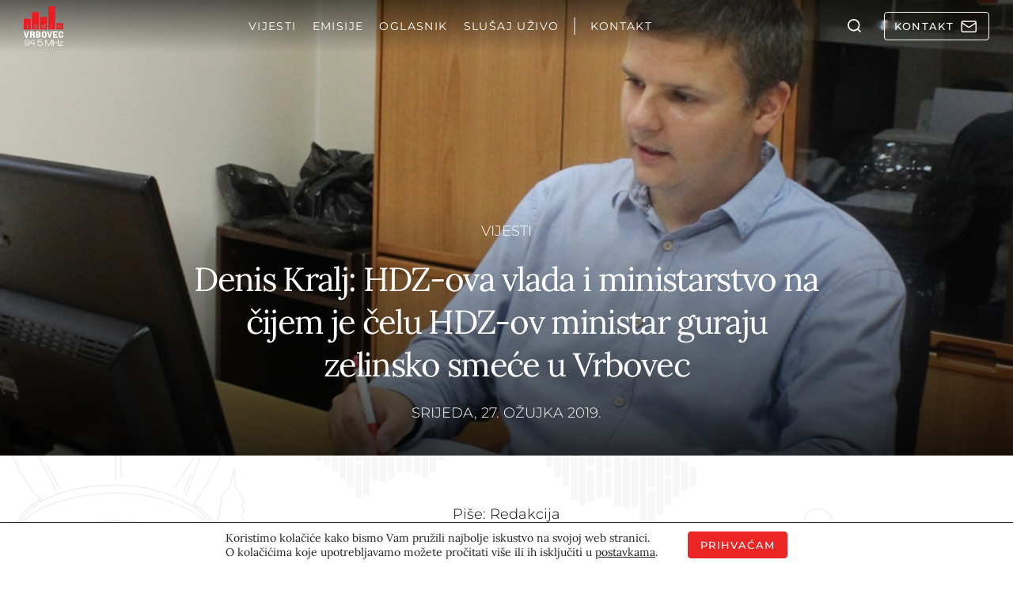

--- FILE ---
content_type: text/html; charset=UTF-8
request_url: https://radiovrbovec.hr/vijesti/denis-kralj-hdz-ova-vlada-i-ministarstvo-na-cijem-je-celu-hdz-ov-ministar-guraju-zelinsko-smece-u-vrbovec/
body_size: 56697
content:
<!doctype html>
<html lang="hr">
<head>
  <meta charset="UTF-8">
  <meta name="viewport" content="width=device-width, initial-scale=1, shrink-to-fit=no">
  <meta name='robots' content='index, follow, max-image-preview:large, max-snippet:-1, max-video-preview:-1' />

	<!-- This site is optimized with the Yoast SEO plugin v26.5 - https://yoast.com/wordpress/plugins/seo/ -->
	<title>Denis Kralj: HDZ-ova vlada i ministarstvo na čijem je čelu HDZ-ov ministar guraju zelinsko smeće u Vrbovec - Radio Vrbovec 94.5 MHz</title>
<link crossorigin data-rocket-preconnect href="https://www.googletagmanager.com" rel="preconnect">
<link crossorigin data-rocket-preconnect href="https://pagead2.googlesyndication.com" rel="preconnect">
<link crossorigin data-rocket-preconnect href="https://challenges.cloudflare.com" rel="preconnect">
<link crossorigin data-rocket-preconnect href="https://connect.facebook.net" rel="preconnect"><link rel="preload" data-rocket-preload as="image" href="https://wp-radiovrbovec-mediaoffload.storage.googleapis.com/wp-content/uploads/2019/02/Denis-2.jpg" imagesrcset="https://wp-radiovrbovec-mediaoffload.storage.googleapis.com/wp-content/uploads/2019/02/Denis-2.jpg 851w, https://wp-radiovrbovec-mediaoffload.storage.googleapis.com/wp-content/uploads/2019/02/Denis-2-300x271.jpg 300w, https://wp-radiovrbovec-mediaoffload.storage.googleapis.com/wp-content/uploads/2019/02/Denis-2-768x693.jpg 768w" imagesizes="(max-width: 851px) 100vw, 851px" fetchpriority="high">
	<meta name="description" content="Denis Kralj: HDZ-ova vlada i ministarstvo na čijem je čelu HDZ-ov ministar guraju zelinsko smeće u Vrbovec" />
	<link rel="canonical" href="https://radiovrbovec.hr/vijesti/denis-kralj-hdz-ova-vlada-i-ministarstvo-na-cijem-je-celu-hdz-ov-ministar-guraju-zelinsko-smece-u-vrbovec/" />
	<meta property="og:locale" content="hr_HR" />
	<meta property="og:type" content="article" />
	<meta property="og:title" content="Denis Kralj: HDZ-ova vlada i ministarstvo na čijem je čelu HDZ-ov ministar guraju zelinsko smeće u Vrbovec - Radio Vrbovec 94.5 MHz" />
	<meta property="og:description" content="Denis Kralj: HDZ-ova vlada i ministarstvo na čijem je čelu HDZ-ov ministar guraju zelinsko smeće u Vrbovec" />
	<meta property="og:url" content="https://radiovrbovec.hr/vijesti/denis-kralj-hdz-ova-vlada-i-ministarstvo-na-cijem-je-celu-hdz-ov-ministar-guraju-zelinsko-smece-u-vrbovec/" />
	<meta property="og:site_name" content="Radio Vrbovec 94.5 MHz" />
	<meta property="article:publisher" content="https://www.facebook.com/Radio-Vrbovec-338242852942905/" />
	<meta property="article:published_time" content="2019-03-27T13:30:31+00:00" />
	<meta property="article:modified_time" content="2019-03-27T13:39:26+00:00" />
	<meta property="og:image" content="https://radiovrbovec.hr/wp-content/uploads/2019/02/Denis-2.jpg" />
	<meta property="og:image:width" content="851" />
	<meta property="og:image:height" content="768" />
	<meta property="og:image:type" content="image/jpeg" />
	<meta name="author" content="Redakcija" />
	<meta name="twitter:card" content="summary_large_image" />
	<meta name="twitter:label1" content="Napisao/la" />
	<meta name="twitter:data1" content="Redakcija" />
	<meta name="twitter:label2" content="Procijenjeno vrijeme čitanja" />
	<meta name="twitter:data2" content="1 minuta" />
	<script type="application/ld+json" class="yoast-schema-graph">{"@context":"https://schema.org","@graph":[{"@type":"Article","@id":"https://radiovrbovec.hr/vijesti/denis-kralj-hdz-ova-vlada-i-ministarstvo-na-cijem-je-celu-hdz-ov-ministar-guraju-zelinsko-smece-u-vrbovec/#article","isPartOf":{"@id":"https://radiovrbovec.hr/vijesti/denis-kralj-hdz-ova-vlada-i-ministarstvo-na-cijem-je-celu-hdz-ov-ministar-guraju-zelinsko-smece-u-vrbovec/"},"author":{"name":"Redakcija","@id":"https://radiovrbovec.hr/#/schema/person/5ff3b5a2ebfc8dac9dda1a2d5bb97509"},"headline":"Denis Kralj: HDZ-ova vlada i ministarstvo na čijem je čelu HDZ-ov ministar guraju zelinsko smeće u Vrbovec","datePublished":"2019-03-27T13:30:31+00:00","dateModified":"2019-03-27T13:39:26+00:00","mainEntityOfPage":{"@id":"https://radiovrbovec.hr/vijesti/denis-kralj-hdz-ova-vlada-i-ministarstvo-na-cijem-je-celu-hdz-ov-ministar-guraju-zelinsko-smece-u-vrbovec/"},"wordCount":229,"commentCount":0,"publisher":{"@id":"https://radiovrbovec.hr/#organization"},"image":{"@id":"https://radiovrbovec.hr/vijesti/denis-kralj-hdz-ova-vlada-i-ministarstvo-na-cijem-je-celu-hdz-ov-ministar-guraju-zelinsko-smece-u-vrbovec/#primaryimage"},"thumbnailUrl":"https://wp-radiovrbovec-mediaoffload.storage.googleapis.com/wp-content/uploads/2019/02/Denis-2.jpg","articleSection":["Vijesti"],"inLanguage":"hr","potentialAction":[{"@type":"CommentAction","name":"Comment","target":["https://radiovrbovec.hr/vijesti/denis-kralj-hdz-ova-vlada-i-ministarstvo-na-cijem-je-celu-hdz-ov-ministar-guraju-zelinsko-smece-u-vrbovec/#respond"]}]},{"@type":"WebPage","@id":"https://radiovrbovec.hr/vijesti/denis-kralj-hdz-ova-vlada-i-ministarstvo-na-cijem-je-celu-hdz-ov-ministar-guraju-zelinsko-smece-u-vrbovec/","url":"https://radiovrbovec.hr/vijesti/denis-kralj-hdz-ova-vlada-i-ministarstvo-na-cijem-je-celu-hdz-ov-ministar-guraju-zelinsko-smece-u-vrbovec/","name":"Denis Kralj: HDZ-ova vlada i ministarstvo na čijem je čelu HDZ-ov ministar guraju zelinsko smeće u Vrbovec - Radio Vrbovec 94.5 MHz","isPartOf":{"@id":"https://radiovrbovec.hr/#website"},"primaryImageOfPage":{"@id":"https://radiovrbovec.hr/vijesti/denis-kralj-hdz-ova-vlada-i-ministarstvo-na-cijem-je-celu-hdz-ov-ministar-guraju-zelinsko-smece-u-vrbovec/#primaryimage"},"image":{"@id":"https://radiovrbovec.hr/vijesti/denis-kralj-hdz-ova-vlada-i-ministarstvo-na-cijem-je-celu-hdz-ov-ministar-guraju-zelinsko-smece-u-vrbovec/#primaryimage"},"thumbnailUrl":"https://wp-radiovrbovec-mediaoffload.storage.googleapis.com/wp-content/uploads/2019/02/Denis-2.jpg","datePublished":"2019-03-27T13:30:31+00:00","dateModified":"2019-03-27T13:39:26+00:00","description":"Denis Kralj: HDZ-ova vlada i ministarstvo na čijem je čelu HDZ-ov ministar guraju zelinsko smeće u Vrbovec","breadcrumb":{"@id":"https://radiovrbovec.hr/vijesti/denis-kralj-hdz-ova-vlada-i-ministarstvo-na-cijem-je-celu-hdz-ov-ministar-guraju-zelinsko-smece-u-vrbovec/#breadcrumb"},"inLanguage":"hr","potentialAction":[{"@type":"ReadAction","target":["https://radiovrbovec.hr/vijesti/denis-kralj-hdz-ova-vlada-i-ministarstvo-na-cijem-je-celu-hdz-ov-ministar-guraju-zelinsko-smece-u-vrbovec/"]}]},{"@type":"ImageObject","inLanguage":"hr","@id":"https://radiovrbovec.hr/vijesti/denis-kralj-hdz-ova-vlada-i-ministarstvo-na-cijem-je-celu-hdz-ov-ministar-guraju-zelinsko-smece-u-vrbovec/#primaryimage","url":"https://wp-radiovrbovec-mediaoffload.storage.googleapis.com/wp-content/uploads/2019/02/Denis-2.jpg","contentUrl":"https://wp-radiovrbovec-mediaoffload.storage.googleapis.com/wp-content/uploads/2019/02/Denis-2.jpg","width":851,"height":768},{"@type":"BreadcrumbList","@id":"https://radiovrbovec.hr/vijesti/denis-kralj-hdz-ova-vlada-i-ministarstvo-na-cijem-je-celu-hdz-ov-ministar-guraju-zelinsko-smece-u-vrbovec/#breadcrumb","itemListElement":[{"@type":"ListItem","position":1,"name":"Početna stranica","item":"https://radiovrbovec.hr/"},{"@type":"ListItem","position":2,"name":"Denis Kralj: HDZ-ova vlada i ministarstvo na čijem je čelu HDZ-ov ministar guraju zelinsko smeće u Vrbovec"}]},{"@type":"WebSite","@id":"https://radiovrbovec.hr/#website","url":"https://radiovrbovec.hr/","name":"Radio Vrbovec 94.5 MHz","description":"Lokalno, aktualno, pouzdano","publisher":{"@id":"https://radiovrbovec.hr/#organization"},"potentialAction":[{"@type":"SearchAction","target":{"@type":"EntryPoint","urlTemplate":"https://radiovrbovec.hr/?s={search_term_string}"},"query-input":{"@type":"PropertyValueSpecification","valueRequired":true,"valueName":"search_term_string"}}],"inLanguage":"hr"},{"@type":"Organization","@id":"https://radiovrbovec.hr/#organization","name":"Radio Vrbovec d.o.o.","url":"https://radiovrbovec.hr/","logo":{"@type":"ImageObject","inLanguage":"hr","@id":"https://radiovrbovec.hr/#/schema/logo/image/","url":"https://radiovrbovec.hr/wp-content/uploads/2021/12/logo-reg.png","contentUrl":"https://radiovrbovec.hr/wp-content/uploads/2021/12/logo-reg.png","width":300,"height":300,"caption":"Radio Vrbovec d.o.o."},"image":{"@id":"https://radiovrbovec.hr/#/schema/logo/image/"},"sameAs":["https://www.facebook.com/Radio-Vrbovec-338242852942905/"]},{"@type":"Person","@id":"https://radiovrbovec.hr/#/schema/person/5ff3b5a2ebfc8dac9dda1a2d5bb97509","name":"Redakcija","url":"https://radiovrbovec.hr/author/redakcija/"}]}</script>
	<!-- / Yoast SEO plugin. -->


<link rel='dns-prefetch' href='//challenges.cloudflare.com' />
<link rel='dns-prefetch' href='//connect.facebook.net' />
<link rel="alternate" type="application/rss+xml" title="Radio Vrbovec 94.5 MHz &raquo; Denis Kralj: HDZ-ova vlada i ministarstvo na čijem je čelu HDZ-ov ministar guraju zelinsko smeće u Vrbovec Kanal komentara" href="https://radiovrbovec.hr/vijesti/denis-kralj-hdz-ova-vlada-i-ministarstvo-na-cijem-je-celu-hdz-ov-ministar-guraju-zelinsko-smece-u-vrbovec/feed/" />
<link rel="alternate" title="oEmbed (JSON)" type="application/json+oembed" href="https://radiovrbovec.hr/wp-json/oembed/1.0/embed?url=https%3A%2F%2Fradiovrbovec.hr%2Fvijesti%2Fdenis-kralj-hdz-ova-vlada-i-ministarstvo-na-cijem-je-celu-hdz-ov-ministar-guraju-zelinsko-smece-u-vrbovec%2F" />
<link rel="alternate" title="oEmbed (XML)" type="text/xml+oembed" href="https://radiovrbovec.hr/wp-json/oembed/1.0/embed?url=https%3A%2F%2Fradiovrbovec.hr%2Fvijesti%2Fdenis-kralj-hdz-ova-vlada-i-ministarstvo-na-cijem-je-celu-hdz-ov-ministar-guraju-zelinsko-smece-u-vrbovec%2F&#038;format=xml" />
<style id='wp-img-auto-sizes-contain-inline-css' type='text/css'>
img:is([sizes=auto i],[sizes^="auto," i]){contain-intrinsic-size:3000px 1500px}
/*# sourceURL=wp-img-auto-sizes-contain-inline-css */
</style>
<link data-minify="1" rel='stylesheet' id='audio4-html5_site_css-css' href='https://radiovrbovec.hr/wp-content/cache/background-css/1/radiovrbovec.hr/wp-content/cache/min/1/wp-content/plugins/lbg-audio4-html5-shoutcast/audio4_html5/audio4_html5.css?ver=1768298098&wpr_t=1768772198' type='text/css' media='all' />
<link data-minify="1" rel='stylesheet' id='mfcf7_zl_button_style-css' href='https://radiovrbovec.hr/wp-content/cache/min/1/wp-content/plugins/multiline-files-for-contact-form-7/css/style.css?ver=1768298098' type='text/css' media='all' />
<link data-minify="1" rel='stylesheet' id='cf7cf-style-css' href='https://radiovrbovec.hr/wp-content/cache/min/1/wp-content/plugins/cf7-conditional-fields/style.css?ver=1768298098' type='text/css' media='all' />
<link rel='stylesheet' id='radiovrbovec-stylesheet-css' href='https://radiovrbovec.hr/wp-content/themes/radiovrbovec/theme.min.css' type='text/css' media='all' />
<link rel='stylesheet' id='cards-css' href='https://radiovrbovec.hr/wp-content/themes/radiovrbovec/build/css/blocks/cards.min.css?ver=6.9' type='text/css' media='all' />
<link rel='stylesheet' id='sidebar-css' href='https://radiovrbovec.hr/wp-content/themes/radiovrbovec/build/css/blocks/sidebar.min.css?ver=6.9' type='text/css' media='all' />
<link rel='stylesheet' id='hero-single-css' href='https://radiovrbovec.hr/wp-content/themes/radiovrbovec/build/css/blocks/hero-single.min.css?ver=6.9' type='text/css' media='all' />
<link rel='stylesheet' id='author-info-and-share-css' href='https://radiovrbovec.hr/wp-content/themes/radiovrbovec/build/css/blocks/author-info-and-share.min.css?ver=6.9' type='text/css' media='all' />
<link rel='stylesheet' id='single-content-css' href='https://radiovrbovec.hr/wp-content/themes/radiovrbovec/build/css/blocks/single-content.min.css?ver=6.9' type='text/css' media='all' />
<link rel='stylesheet' id='weather-css' href='https://radiovrbovec.hr/wp-content/cache/background-css/1/radiovrbovec.hr/wp-content/themes/radiovrbovec/build/css/blocks/weather.min.css?ver=6.9&wpr_t=1768772198' type='text/css' media='all' />
<link data-minify="1" rel='stylesheet' id='lightgallery-css' href='https://radiovrbovec.hr/wp-content/cache/background-css/1/radiovrbovec.hr/wp-content/cache/min/1/wp-content/themes/radiovrbovec/build/css/blocks/lightgallery.min.css?ver=1768298099&wpr_t=1768772198' type='text/css' media='all' />
<link rel='stylesheet' id='rvrb_forms-css' href='https://radiovrbovec.hr/wp-content/cache/background-css/1/radiovrbovec.hr/wp-content/themes/radiovrbovec/build/css/blocks/rvrb_forms.min.css?ver=6.9&wpr_t=1768772198' type='text/css' media='all' />
<link data-minify="1" rel='stylesheet' id='moove_gdpr_frontend-css' href='https://radiovrbovec.hr/wp-content/cache/min/1/wp-content/plugins/gdpr-cookie-compliance/dist/styles/gdpr-main-nf.css?ver=1768298098' type='text/css' media='all' />
<style id='moove_gdpr_frontend-inline-css' type='text/css'>
				#moove_gdpr_cookie_modal .moove-gdpr-modal-content .moove-gdpr-tab-main h3.tab-title, 
				#moove_gdpr_cookie_modal .moove-gdpr-modal-content .moove-gdpr-tab-main span.tab-title,
				#moove_gdpr_cookie_modal .moove-gdpr-modal-content .moove-gdpr-modal-left-content #moove-gdpr-menu li a, 
				#moove_gdpr_cookie_modal .moove-gdpr-modal-content .moove-gdpr-modal-left-content #moove-gdpr-menu li button,
				#moove_gdpr_cookie_modal .moove-gdpr-modal-content .moove-gdpr-modal-left-content .moove-gdpr-branding-cnt a,
				#moove_gdpr_cookie_modal .moove-gdpr-modal-content .moove-gdpr-modal-footer-content .moove-gdpr-button-holder a.mgbutton, 
				#moove_gdpr_cookie_modal .moove-gdpr-modal-content .moove-gdpr-modal-footer-content .moove-gdpr-button-holder button.mgbutton,
				#moove_gdpr_cookie_modal .cookie-switch .cookie-slider:after, 
				#moove_gdpr_cookie_modal .cookie-switch .slider:after, 
				#moove_gdpr_cookie_modal .switch .cookie-slider:after, 
				#moove_gdpr_cookie_modal .switch .slider:after,
				#moove_gdpr_cookie_info_bar .moove-gdpr-info-bar-container .moove-gdpr-info-bar-content p, 
				#moove_gdpr_cookie_info_bar .moove-gdpr-info-bar-container .moove-gdpr-info-bar-content p a,
				#moove_gdpr_cookie_info_bar .moove-gdpr-info-bar-container .moove-gdpr-info-bar-content a.mgbutton, 
				#moove_gdpr_cookie_info_bar .moove-gdpr-info-bar-container .moove-gdpr-info-bar-content button.mgbutton,
				#moove_gdpr_cookie_modal .moove-gdpr-modal-content .moove-gdpr-tab-main .moove-gdpr-tab-main-content h1, 
				#moove_gdpr_cookie_modal .moove-gdpr-modal-content .moove-gdpr-tab-main .moove-gdpr-tab-main-content h2, 
				#moove_gdpr_cookie_modal .moove-gdpr-modal-content .moove-gdpr-tab-main .moove-gdpr-tab-main-content h3, 
				#moove_gdpr_cookie_modal .moove-gdpr-modal-content .moove-gdpr-tab-main .moove-gdpr-tab-main-content h4, 
				#moove_gdpr_cookie_modal .moove-gdpr-modal-content .moove-gdpr-tab-main .moove-gdpr-tab-main-content h5, 
				#moove_gdpr_cookie_modal .moove-gdpr-modal-content .moove-gdpr-tab-main .moove-gdpr-tab-main-content h6,
				#moove_gdpr_cookie_modal .moove-gdpr-modal-content.moove_gdpr_modal_theme_v2 .moove-gdpr-modal-title .tab-title,
				#moove_gdpr_cookie_modal .moove-gdpr-modal-content.moove_gdpr_modal_theme_v2 .moove-gdpr-tab-main h3.tab-title, 
				#moove_gdpr_cookie_modal .moove-gdpr-modal-content.moove_gdpr_modal_theme_v2 .moove-gdpr-tab-main span.tab-title,
				#moove_gdpr_cookie_modal .moove-gdpr-modal-content.moove_gdpr_modal_theme_v2 .moove-gdpr-branding-cnt a {
					font-weight: inherit				}
			#moove_gdpr_cookie_modal,#moove_gdpr_cookie_info_bar,.gdpr_cookie_settings_shortcode_content{font-family:inherit}#moove_gdpr_save_popup_settings_button{background-color:#373737;color:#fff}#moove_gdpr_save_popup_settings_button:hover{background-color:#000}#moove_gdpr_cookie_info_bar .moove-gdpr-info-bar-container .moove-gdpr-info-bar-content a.mgbutton,#moove_gdpr_cookie_info_bar .moove-gdpr-info-bar-container .moove-gdpr-info-bar-content button.mgbutton{background-color:#ed1c24}#moove_gdpr_cookie_modal .moove-gdpr-modal-content .moove-gdpr-modal-footer-content .moove-gdpr-button-holder a.mgbutton,#moove_gdpr_cookie_modal .moove-gdpr-modal-content .moove-gdpr-modal-footer-content .moove-gdpr-button-holder button.mgbutton,.gdpr_cookie_settings_shortcode_content .gdpr-shr-button.button-green{background-color:#ed1c24;border-color:#ed1c24}#moove_gdpr_cookie_modal .moove-gdpr-modal-content .moove-gdpr-modal-footer-content .moove-gdpr-button-holder a.mgbutton:hover,#moove_gdpr_cookie_modal .moove-gdpr-modal-content .moove-gdpr-modal-footer-content .moove-gdpr-button-holder button.mgbutton:hover,.gdpr_cookie_settings_shortcode_content .gdpr-shr-button.button-green:hover{background-color:#fff;color:#ed1c24}#moove_gdpr_cookie_modal .moove-gdpr-modal-content .moove-gdpr-modal-close i,#moove_gdpr_cookie_modal .moove-gdpr-modal-content .moove-gdpr-modal-close span.gdpr-icon{background-color:#ed1c24;border:1px solid #ed1c24}#moove_gdpr_cookie_info_bar span.moove-gdpr-infobar-allow-all.focus-g,#moove_gdpr_cookie_info_bar span.moove-gdpr-infobar-allow-all:focus,#moove_gdpr_cookie_info_bar button.moove-gdpr-infobar-allow-all.focus-g,#moove_gdpr_cookie_info_bar button.moove-gdpr-infobar-allow-all:focus,#moove_gdpr_cookie_info_bar span.moove-gdpr-infobar-reject-btn.focus-g,#moove_gdpr_cookie_info_bar span.moove-gdpr-infobar-reject-btn:focus,#moove_gdpr_cookie_info_bar button.moove-gdpr-infobar-reject-btn.focus-g,#moove_gdpr_cookie_info_bar button.moove-gdpr-infobar-reject-btn:focus,#moove_gdpr_cookie_info_bar span.change-settings-button.focus-g,#moove_gdpr_cookie_info_bar span.change-settings-button:focus,#moove_gdpr_cookie_info_bar button.change-settings-button.focus-g,#moove_gdpr_cookie_info_bar button.change-settings-button:focus{-webkit-box-shadow:0 0 1px 3px #ed1c24;-moz-box-shadow:0 0 1px 3px #ed1c24;box-shadow:0 0 1px 3px #ed1c24}#moove_gdpr_cookie_modal .moove-gdpr-modal-content .moove-gdpr-modal-close i:hover,#moove_gdpr_cookie_modal .moove-gdpr-modal-content .moove-gdpr-modal-close span.gdpr-icon:hover,#moove_gdpr_cookie_info_bar span[data-href]>u.change-settings-button{color:#ed1c24}#moove_gdpr_cookie_modal .moove-gdpr-modal-content .moove-gdpr-modal-left-content #moove-gdpr-menu li.menu-item-selected a span.gdpr-icon,#moove_gdpr_cookie_modal .moove-gdpr-modal-content .moove-gdpr-modal-left-content #moove-gdpr-menu li.menu-item-selected button span.gdpr-icon{color:inherit}#moove_gdpr_cookie_modal .moove-gdpr-modal-content .moove-gdpr-modal-left-content #moove-gdpr-menu li a span.gdpr-icon,#moove_gdpr_cookie_modal .moove-gdpr-modal-content .moove-gdpr-modal-left-content #moove-gdpr-menu li button span.gdpr-icon{color:inherit}#moove_gdpr_cookie_modal .gdpr-acc-link{line-height:0;font-size:0;color:transparent;position:absolute}#moove_gdpr_cookie_modal .moove-gdpr-modal-content .moove-gdpr-modal-close:hover i,#moove_gdpr_cookie_modal .moove-gdpr-modal-content .moove-gdpr-modal-left-content #moove-gdpr-menu li a,#moove_gdpr_cookie_modal .moove-gdpr-modal-content .moove-gdpr-modal-left-content #moove-gdpr-menu li button,#moove_gdpr_cookie_modal .moove-gdpr-modal-content .moove-gdpr-modal-left-content #moove-gdpr-menu li button i,#moove_gdpr_cookie_modal .moove-gdpr-modal-content .moove-gdpr-modal-left-content #moove-gdpr-menu li a i,#moove_gdpr_cookie_modal .moove-gdpr-modal-content .moove-gdpr-tab-main .moove-gdpr-tab-main-content a:hover,#moove_gdpr_cookie_info_bar.moove-gdpr-dark-scheme .moove-gdpr-info-bar-container .moove-gdpr-info-bar-content a.mgbutton:hover,#moove_gdpr_cookie_info_bar.moove-gdpr-dark-scheme .moove-gdpr-info-bar-container .moove-gdpr-info-bar-content button.mgbutton:hover,#moove_gdpr_cookie_info_bar.moove-gdpr-dark-scheme .moove-gdpr-info-bar-container .moove-gdpr-info-bar-content a:hover,#moove_gdpr_cookie_info_bar.moove-gdpr-dark-scheme .moove-gdpr-info-bar-container .moove-gdpr-info-bar-content button:hover,#moove_gdpr_cookie_info_bar.moove-gdpr-dark-scheme .moove-gdpr-info-bar-container .moove-gdpr-info-bar-content span.change-settings-button:hover,#moove_gdpr_cookie_info_bar.moove-gdpr-dark-scheme .moove-gdpr-info-bar-container .moove-gdpr-info-bar-content button.change-settings-button:hover,#moove_gdpr_cookie_info_bar.moove-gdpr-dark-scheme .moove-gdpr-info-bar-container .moove-gdpr-info-bar-content u.change-settings-button:hover,#moove_gdpr_cookie_info_bar span[data-href]>u.change-settings-button,#moove_gdpr_cookie_info_bar.moove-gdpr-dark-scheme .moove-gdpr-info-bar-container .moove-gdpr-info-bar-content a.mgbutton.focus-g,#moove_gdpr_cookie_info_bar.moove-gdpr-dark-scheme .moove-gdpr-info-bar-container .moove-gdpr-info-bar-content button.mgbutton.focus-g,#moove_gdpr_cookie_info_bar.moove-gdpr-dark-scheme .moove-gdpr-info-bar-container .moove-gdpr-info-bar-content a.focus-g,#moove_gdpr_cookie_info_bar.moove-gdpr-dark-scheme .moove-gdpr-info-bar-container .moove-gdpr-info-bar-content button.focus-g,#moove_gdpr_cookie_info_bar.moove-gdpr-dark-scheme .moove-gdpr-info-bar-container .moove-gdpr-info-bar-content a.mgbutton:focus,#moove_gdpr_cookie_info_bar.moove-gdpr-dark-scheme .moove-gdpr-info-bar-container .moove-gdpr-info-bar-content button.mgbutton:focus,#moove_gdpr_cookie_info_bar.moove-gdpr-dark-scheme .moove-gdpr-info-bar-container .moove-gdpr-info-bar-content a:focus,#moove_gdpr_cookie_info_bar.moove-gdpr-dark-scheme .moove-gdpr-info-bar-container .moove-gdpr-info-bar-content button:focus,#moove_gdpr_cookie_info_bar.moove-gdpr-dark-scheme .moove-gdpr-info-bar-container .moove-gdpr-info-bar-content span.change-settings-button.focus-g,span.change-settings-button:focus,button.change-settings-button.focus-g,button.change-settings-button:focus,#moove_gdpr_cookie_info_bar.moove-gdpr-dark-scheme .moove-gdpr-info-bar-container .moove-gdpr-info-bar-content u.change-settings-button.focus-g,#moove_gdpr_cookie_info_bar.moove-gdpr-dark-scheme .moove-gdpr-info-bar-container .moove-gdpr-info-bar-content u.change-settings-button:focus{color:#ed1c24}#moove_gdpr_cookie_modal .moove-gdpr-branding.focus-g span,#moove_gdpr_cookie_modal .moove-gdpr-modal-content .moove-gdpr-tab-main a.focus-g,#moove_gdpr_cookie_modal .moove-gdpr-modal-content .moove-gdpr-tab-main .gdpr-cd-details-toggle.focus-g{color:#ed1c24}#moove_gdpr_cookie_modal.gdpr_lightbox-hide{display:none}
/*# sourceURL=moove_gdpr_frontend-inline-css */
</style>
<script type="text/javascript" src="https://radiovrbovec.hr/wp-content/themes/radiovrbovec/assets/js/lib/jquery-3.6.0.min.js?ver=1701432941" id="jquery-core-js"></script>
<script type="text/javascript" src="https://radiovrbovec.hr/wp-includes/js/jquery/jquery-migrate.min.js?ver=3.4.1" id="jquery-migrate-js" data-rocket-defer defer></script>
<script type="text/javascript" src="https://radiovrbovec.hr/wp-content/plugins/lbg-audio4-html5-shoutcast/audio4_html5/js/jquery.mousewheel.min.js?ver=6.9" id="lbg-mousewheel-js" data-rocket-defer defer></script>
<script type="text/javascript" src="https://radiovrbovec.hr/wp-content/plugins/lbg-audio4-html5-shoutcast/audio4_html5/js/jquery.touchSwipe.min.js?ver=6.9" id="lbg-touchSwipe-js" data-rocket-defer defer></script>
<script type="text/javascript" src="https://radiovrbovec.hr/wp-content/plugins/lbg-audio4-html5-shoutcast/audio4_html5/js/swfobject.js?ver=6.9" id="lbg-swfobject-js" data-rocket-defer defer></script>
<script type="text/javascript" src="https://radiovrbovec.hr/wp-content/plugins/lbg-audio4-html5-shoutcast/audio4_html5/js/audio4_html5.js?ver=6.9" id="lbg-audio4_html5-js" data-rocket-defer defer></script>
<script type="text/javascript" src="https://radiovrbovec.hr/wp-content/plugins/multiline-files-for-contact-form-7/js/zl-multine-files.js?ver=6.9" id="mfcf7_zl_multiline_files_script-js" data-rocket-defer defer></script>
<link rel="https://api.w.org/" href="https://radiovrbovec.hr/wp-json/" /><link rel="alternate" title="JSON" type="application/json" href="https://radiovrbovec.hr/wp-json/wp/v2/posts/10132" /><link rel="EditURI" type="application/rsd+xml" title="RSD" href="https://radiovrbovec.hr/xmlrpc.php?rsd" />
<meta name="generator" content="WordPress 6.9" />
<link rel='shortlink' href='https://radiovrbovec.hr/?p=10132' />
<noscript><style id="rocket-lazyload-nojs-css">.rll-youtube-player, [data-lazy-src]{display:none !important;}</style></noscript>
  
  
  <link rel="stylesheet" href="https://radiovrbovec.hr/wp-content/cache/fonts/1/google-fonts/css/7/1/1/9d6578563de3ae6af60e1dea0ec4f.css" data-wpr-hosted-gf-parameters="family=Lora:ital,wght@0,400..700;1,400..700&family=Montserrat:ital,wght@0,100..900;1,100..900&display=swap"/>

  <meta name="theme-color" content="#eeeeee" media="(prefers-color-scheme: light)">
  <meta name="theme-color" content="#b21b1b" media="(prefers-color-scheme: dark)">

  <meta name="apple-mobile-web-app-title" content="radiovrbovec" />

      <!-- Google tag (gtag.js) -->
    <script async src="https://www.googletagmanager.com/gtag/js?id=G-H5JBQF9BK9"></script>
    <script>
      window.dataLayer = window.dataLayer || [];
      function gtag(){dataLayer.push(arguments);}
      gtag('js', new Date());

      gtag('config', 'G-H5JBQF9BK9');
    </script>
  <style id='global-styles-inline-css' type='text/css'>
:root{--wp--preset--aspect-ratio--square: 1;--wp--preset--aspect-ratio--4-3: 4/3;--wp--preset--aspect-ratio--3-4: 3/4;--wp--preset--aspect-ratio--3-2: 3/2;--wp--preset--aspect-ratio--2-3: 2/3;--wp--preset--aspect-ratio--16-9: 16/9;--wp--preset--aspect-ratio--9-16: 9/16;--wp--preset--color--black: #000000;--wp--preset--color--cyan-bluish-gray: #abb8c3;--wp--preset--color--white: #ffffff;--wp--preset--color--pale-pink: #f78da7;--wp--preset--color--vivid-red: #cf2e2e;--wp--preset--color--luminous-vivid-orange: #ff6900;--wp--preset--color--luminous-vivid-amber: #fcb900;--wp--preset--color--light-green-cyan: #7bdcb5;--wp--preset--color--vivid-green-cyan: #00d084;--wp--preset--color--pale-cyan-blue: #8ed1fc;--wp--preset--color--vivid-cyan-blue: #0693e3;--wp--preset--color--vivid-purple: #9b51e0;--wp--preset--gradient--vivid-cyan-blue-to-vivid-purple: linear-gradient(135deg,rgb(6,147,227) 0%,rgb(155,81,224) 100%);--wp--preset--gradient--light-green-cyan-to-vivid-green-cyan: linear-gradient(135deg,rgb(122,220,180) 0%,rgb(0,208,130) 100%);--wp--preset--gradient--luminous-vivid-amber-to-luminous-vivid-orange: linear-gradient(135deg,rgb(252,185,0) 0%,rgb(255,105,0) 100%);--wp--preset--gradient--luminous-vivid-orange-to-vivid-red: linear-gradient(135deg,rgb(255,105,0) 0%,rgb(207,46,46) 100%);--wp--preset--gradient--very-light-gray-to-cyan-bluish-gray: linear-gradient(135deg,rgb(238,238,238) 0%,rgb(169,184,195) 100%);--wp--preset--gradient--cool-to-warm-spectrum: linear-gradient(135deg,rgb(74,234,220) 0%,rgb(151,120,209) 20%,rgb(207,42,186) 40%,rgb(238,44,130) 60%,rgb(251,105,98) 80%,rgb(254,248,76) 100%);--wp--preset--gradient--blush-light-purple: linear-gradient(135deg,rgb(255,206,236) 0%,rgb(152,150,240) 100%);--wp--preset--gradient--blush-bordeaux: linear-gradient(135deg,rgb(254,205,165) 0%,rgb(254,45,45) 50%,rgb(107,0,62) 100%);--wp--preset--gradient--luminous-dusk: linear-gradient(135deg,rgb(255,203,112) 0%,rgb(199,81,192) 50%,rgb(65,88,208) 100%);--wp--preset--gradient--pale-ocean: linear-gradient(135deg,rgb(255,245,203) 0%,rgb(182,227,212) 50%,rgb(51,167,181) 100%);--wp--preset--gradient--electric-grass: linear-gradient(135deg,rgb(202,248,128) 0%,rgb(113,206,126) 100%);--wp--preset--gradient--midnight: linear-gradient(135deg,rgb(2,3,129) 0%,rgb(40,116,252) 100%);--wp--preset--font-size--small: 13px;--wp--preset--font-size--medium: 20px;--wp--preset--font-size--large: 36px;--wp--preset--font-size--x-large: 42px;--wp--preset--spacing--20: 0.44rem;--wp--preset--spacing--30: 0.67rem;--wp--preset--spacing--40: 1rem;--wp--preset--spacing--50: 1.5rem;--wp--preset--spacing--60: 2.25rem;--wp--preset--spacing--70: 3.38rem;--wp--preset--spacing--80: 5.06rem;--wp--preset--shadow--natural: 6px 6px 9px rgba(0, 0, 0, 0.2);--wp--preset--shadow--deep: 12px 12px 50px rgba(0, 0, 0, 0.4);--wp--preset--shadow--sharp: 6px 6px 0px rgba(0, 0, 0, 0.2);--wp--preset--shadow--outlined: 6px 6px 0px -3px rgb(255, 255, 255), 6px 6px rgb(0, 0, 0);--wp--preset--shadow--crisp: 6px 6px 0px rgb(0, 0, 0);}:where(.is-layout-flex){gap: 0.5em;}:where(.is-layout-grid){gap: 0.5em;}body .is-layout-flex{display: flex;}.is-layout-flex{flex-wrap: wrap;align-items: center;}.is-layout-flex > :is(*, div){margin: 0;}body .is-layout-grid{display: grid;}.is-layout-grid > :is(*, div){margin: 0;}:where(.wp-block-columns.is-layout-flex){gap: 2em;}:where(.wp-block-columns.is-layout-grid){gap: 2em;}:where(.wp-block-post-template.is-layout-flex){gap: 1.25em;}:where(.wp-block-post-template.is-layout-grid){gap: 1.25em;}.has-black-color{color: var(--wp--preset--color--black) !important;}.has-cyan-bluish-gray-color{color: var(--wp--preset--color--cyan-bluish-gray) !important;}.has-white-color{color: var(--wp--preset--color--white) !important;}.has-pale-pink-color{color: var(--wp--preset--color--pale-pink) !important;}.has-vivid-red-color{color: var(--wp--preset--color--vivid-red) !important;}.has-luminous-vivid-orange-color{color: var(--wp--preset--color--luminous-vivid-orange) !important;}.has-luminous-vivid-amber-color{color: var(--wp--preset--color--luminous-vivid-amber) !important;}.has-light-green-cyan-color{color: var(--wp--preset--color--light-green-cyan) !important;}.has-vivid-green-cyan-color{color: var(--wp--preset--color--vivid-green-cyan) !important;}.has-pale-cyan-blue-color{color: var(--wp--preset--color--pale-cyan-blue) !important;}.has-vivid-cyan-blue-color{color: var(--wp--preset--color--vivid-cyan-blue) !important;}.has-vivid-purple-color{color: var(--wp--preset--color--vivid-purple) !important;}.has-black-background-color{background-color: var(--wp--preset--color--black) !important;}.has-cyan-bluish-gray-background-color{background-color: var(--wp--preset--color--cyan-bluish-gray) !important;}.has-white-background-color{background-color: var(--wp--preset--color--white) !important;}.has-pale-pink-background-color{background-color: var(--wp--preset--color--pale-pink) !important;}.has-vivid-red-background-color{background-color: var(--wp--preset--color--vivid-red) !important;}.has-luminous-vivid-orange-background-color{background-color: var(--wp--preset--color--luminous-vivid-orange) !important;}.has-luminous-vivid-amber-background-color{background-color: var(--wp--preset--color--luminous-vivid-amber) !important;}.has-light-green-cyan-background-color{background-color: var(--wp--preset--color--light-green-cyan) !important;}.has-vivid-green-cyan-background-color{background-color: var(--wp--preset--color--vivid-green-cyan) !important;}.has-pale-cyan-blue-background-color{background-color: var(--wp--preset--color--pale-cyan-blue) !important;}.has-vivid-cyan-blue-background-color{background-color: var(--wp--preset--color--vivid-cyan-blue) !important;}.has-vivid-purple-background-color{background-color: var(--wp--preset--color--vivid-purple) !important;}.has-black-border-color{border-color: var(--wp--preset--color--black) !important;}.has-cyan-bluish-gray-border-color{border-color: var(--wp--preset--color--cyan-bluish-gray) !important;}.has-white-border-color{border-color: var(--wp--preset--color--white) !important;}.has-pale-pink-border-color{border-color: var(--wp--preset--color--pale-pink) !important;}.has-vivid-red-border-color{border-color: var(--wp--preset--color--vivid-red) !important;}.has-luminous-vivid-orange-border-color{border-color: var(--wp--preset--color--luminous-vivid-orange) !important;}.has-luminous-vivid-amber-border-color{border-color: var(--wp--preset--color--luminous-vivid-amber) !important;}.has-light-green-cyan-border-color{border-color: var(--wp--preset--color--light-green-cyan) !important;}.has-vivid-green-cyan-border-color{border-color: var(--wp--preset--color--vivid-green-cyan) !important;}.has-pale-cyan-blue-border-color{border-color: var(--wp--preset--color--pale-cyan-blue) !important;}.has-vivid-cyan-blue-border-color{border-color: var(--wp--preset--color--vivid-cyan-blue) !important;}.has-vivid-purple-border-color{border-color: var(--wp--preset--color--vivid-purple) !important;}.has-vivid-cyan-blue-to-vivid-purple-gradient-background{background: var(--wp--preset--gradient--vivid-cyan-blue-to-vivid-purple) !important;}.has-light-green-cyan-to-vivid-green-cyan-gradient-background{background: var(--wp--preset--gradient--light-green-cyan-to-vivid-green-cyan) !important;}.has-luminous-vivid-amber-to-luminous-vivid-orange-gradient-background{background: var(--wp--preset--gradient--luminous-vivid-amber-to-luminous-vivid-orange) !important;}.has-luminous-vivid-orange-to-vivid-red-gradient-background{background: var(--wp--preset--gradient--luminous-vivid-orange-to-vivid-red) !important;}.has-very-light-gray-to-cyan-bluish-gray-gradient-background{background: var(--wp--preset--gradient--very-light-gray-to-cyan-bluish-gray) !important;}.has-cool-to-warm-spectrum-gradient-background{background: var(--wp--preset--gradient--cool-to-warm-spectrum) !important;}.has-blush-light-purple-gradient-background{background: var(--wp--preset--gradient--blush-light-purple) !important;}.has-blush-bordeaux-gradient-background{background: var(--wp--preset--gradient--blush-bordeaux) !important;}.has-luminous-dusk-gradient-background{background: var(--wp--preset--gradient--luminous-dusk) !important;}.has-pale-ocean-gradient-background{background: var(--wp--preset--gradient--pale-ocean) !important;}.has-electric-grass-gradient-background{background: var(--wp--preset--gradient--electric-grass) !important;}.has-midnight-gradient-background{background: var(--wp--preset--gradient--midnight) !important;}.has-small-font-size{font-size: var(--wp--preset--font-size--small) !important;}.has-medium-font-size{font-size: var(--wp--preset--font-size--medium) !important;}.has-large-font-size{font-size: var(--wp--preset--font-size--large) !important;}.has-x-large-font-size{font-size: var(--wp--preset--font-size--x-large) !important;}
/*# sourceURL=global-styles-inline-css */
</style>
<style id="wpr-lazyload-bg-container"></style><style id="wpr-lazyload-bg-exclusion"></style>
<noscript>
<style id="wpr-lazyload-bg-nostyle">.audio4_html5.whiteControllers .AudioFacebook{--wpr-bg-657625f6-f790-4ee2-834c-1108495fbf05: url('https://radiovrbovec.hr/wp-content/plugins/lbg-audio4-html5-shoutcast/audio4_html5/controllers/whiteControllers/facebook-off.png');}.audio4_html5.whiteControllers .AudioFacebook:hover{--wpr-bg-15130154-f6bf-4a9f-9dd6-078a3ffc13cd: url('https://radiovrbovec.hr/wp-content/plugins/lbg-audio4-html5-shoutcast/audio4_html5/controllers/whiteControllers/facebook-on.png');}.audio4_html5.whiteControllers .AudioTwitter{--wpr-bg-cfcd32fa-f96a-4359-9b6a-8d309f206808: url('https://radiovrbovec.hr/wp-content/plugins/lbg-audio4-html5-shoutcast/audio4_html5/controllers/whiteControllers/twitter-off.png');}.audio4_html5.whiteControllers .AudioTwitter:hover{--wpr-bg-e931df9d-8e0e-47db-be7b-a6afbd29f1d8: url('https://radiovrbovec.hr/wp-content/plugins/lbg-audio4-html5-shoutcast/audio4_html5/controllers/whiteControllers/twitter-on.png');}.audio4_html5.whiteControllers .AudioPlay{--wpr-bg-6fa975c7-132f-410f-a719-3026b1630e8b: url('https://radiovrbovec.hr/wp-content/plugins/lbg-audio4-html5-shoutcast/audio4_html5/controllers/whiteControllers/play-off.png');}.audio4_html5.whiteControllers .AudioPlay:hover{--wpr-bg-ff59ebce-17ee-4d43-b30a-786fe46a637b: url('https://radiovrbovec.hr/wp-content/plugins/lbg-audio4-html5-shoutcast/audio4_html5/controllers/whiteControllers/play-on.png');}.audio4_html5.whiteControllers .AudioPause{--wpr-bg-83dec224-7a03-402f-9b04-58fca720f237: url('https://radiovrbovec.hr/wp-content/plugins/lbg-audio4-html5-shoutcast/audio4_html5/controllers/whiteControllers/pause-off.png');}.audio4_html5.whiteControllers .AudioPause:hover{--wpr-bg-a0821844-191c-4d6e-a871-4c658667f25e: url('https://radiovrbovec.hr/wp-content/plugins/lbg-audio4-html5-shoutcast/audio4_html5/controllers/whiteControllers/pause-on.png');}.audio4_html5.whiteControllers .AudioPrev{--wpr-bg-095bb646-6d77-46bb-b673-5c27454f2611: url('https://radiovrbovec.hr/wp-content/plugins/lbg-audio4-html5-shoutcast/audio4_html5/controllers/whiteControllers/prev-off.png');}.audio4_html5.whiteControllers .AudioPrev:hover{--wpr-bg-7320be2a-4d07-44fa-a8d8-3af5ad0c378e: url('https://radiovrbovec.hr/wp-content/plugins/lbg-audio4-html5-shoutcast/audio4_html5/controllers/whiteControllers/prev-on.png');}.audio4_html5.whiteControllers .AudioNext{--wpr-bg-63f09826-8623-4891-a100-5327ebaf79f3: url('https://radiovrbovec.hr/wp-content/plugins/lbg-audio4-html5-shoutcast/audio4_html5/controllers/whiteControllers/next-off.png');}.audio4_html5.whiteControllers .AudioNext:hover{--wpr-bg-42204d2b-4691-4b9f-8274-cb9371084853: url('https://radiovrbovec.hr/wp-content/plugins/lbg-audio4-html5-shoutcast/audio4_html5/controllers/whiteControllers/next-on.png');}.audio4_html5.whiteControllers .AudioShowHidePlaylist{--wpr-bg-a8c6158d-f6a1-4c82-996f-d0c40370c168: url('https://radiovrbovec.hr/wp-content/plugins/lbg-audio4-html5-shoutcast/audio4_html5/controllers/whiteControllers/showhideplaylist-off.png');}.audio4_html5.whiteControllers .AudioShowHidePlaylist:hover{--wpr-bg-f566aa91-caa1-4697-b52e-6d90faa25deb: url('https://radiovrbovec.hr/wp-content/plugins/lbg-audio4-html5-shoutcast/audio4_html5/controllers/whiteControllers/showhideplaylist-on.png');}.audio4_html5.whiteControllers .VolumeButton{--wpr-bg-8606a6a0-009a-4c95-9cfc-451746a82690: url('https://radiovrbovec.hr/wp-content/plugins/lbg-audio4-html5-shoutcast/audio4_html5/controllers/whiteControllers/volume-off.png');}.audio4_html5.whiteControllers .VolumeButton:hover{--wpr-bg-05ccd38f-72d0-4108-89ab-91bb4eed6be3: url('https://radiovrbovec.hr/wp-content/plugins/lbg-audio4-html5-shoutcast/audio4_html5/controllers/whiteControllers/volume-on.png');}.audio4_html5.whiteControllers .VolumeButtonMuted{--wpr-bg-9e6988ac-bfea-4728-8bfa-24dfd626814a: url('https://radiovrbovec.hr/wp-content/plugins/lbg-audio4-html5-shoutcast/audio4_html5/controllers/whiteControllers/volumeMute-off.png');}.audio4_html5.whiteControllers .VolumeButtonMuted:hover{--wpr-bg-fcf7e2ee-d10a-4106-a80d-ca3617c469a9: url('https://radiovrbovec.hr/wp-content/plugins/lbg-audio4-html5-shoutcast/audio4_html5/controllers/whiteControllers/volumeMute-on.png');}.audio4_html5.whiteControllers .slider-vertical.ui-slider .ui-slider-handle{--wpr-bg-4d79899f-3269-4c58-b42d-9fd6651035f9: url('https://radiovrbovec.hr/wp-content/plugins/lbg-audio4-html5-shoutcast/audio4_html5/controllers/whiteControllers/scrollerFaceOFF.png');}.audio4_html5.whiteControllers .slider-vertical.ui-slider .ui-slider-handle:hover{--wpr-bg-b2e45567-b515-4f2f-a86c-23204ad3130d: url('https://radiovrbovec.hr/wp-content/plugins/lbg-audio4-html5-shoutcast/audio4_html5/controllers/whiteControllers/scrollerFaceON.png');}.audio4_html5.blackControllers .AudioFacebook{--wpr-bg-63801d72-4ae1-40d0-bb21-80539d78e1ef: url('https://radiovrbovec.hr/wp-content/plugins/lbg-audio4-html5-shoutcast/audio4_html5/controllers/blackControllers/facebook-off.png');}.audio4_html5.blackControllers .AudioFacebook:hover{--wpr-bg-29a044cc-d5a7-4048-9cce-6177e2363ea7: url('https://radiovrbovec.hr/wp-content/plugins/lbg-audio4-html5-shoutcast/audio4_html5/controllers/blackControllers/facebook-on.png');}.audio4_html5.blackControllers .AudioTwitter{--wpr-bg-f95600a5-8c02-4348-83b8-1dbe5d64e5b9: url('https://radiovrbovec.hr/wp-content/plugins/lbg-audio4-html5-shoutcast/audio4_html5/controllers/blackControllers/twitter-off.png');}.audio4_html5.blackControllers .AudioTwitter:hover{--wpr-bg-6ce119ce-40b2-47a9-b22d-f8c50e6e0154: url('https://radiovrbovec.hr/wp-content/plugins/lbg-audio4-html5-shoutcast/audio4_html5/controllers/blackControllers/twitter-on.png');}.audio4_html5.blackControllers .AudioPlay{--wpr-bg-c0294e51-03fd-49fd-adef-a03fcdde33ed: url('https://radiovrbovec.hr/wp-content/plugins/lbg-audio4-html5-shoutcast/audio4_html5/controllers/blackControllers/play-off.png');}.audio4_html5.blackControllers .AudioPlay:hover{--wpr-bg-affca01f-22d0-458e-9832-1e2c1319cac4: url('https://radiovrbovec.hr/wp-content/plugins/lbg-audio4-html5-shoutcast/audio4_html5/controllers/blackControllers/play-on.png');}.audio4_html5.blackControllers .AudioPause{--wpr-bg-15b77737-64d1-4942-8333-fe214be9d364: url('https://radiovrbovec.hr/wp-content/plugins/lbg-audio4-html5-shoutcast/audio4_html5/controllers/blackControllers/pause-off.png');}.audio4_html5.blackControllers .AudioPause:hover{--wpr-bg-7de4654b-15b5-4c5b-b81b-484f2a4870bf: url('https://radiovrbovec.hr/wp-content/plugins/lbg-audio4-html5-shoutcast/audio4_html5/controllers/blackControllers/pause-on.png');}.audio4_html5.blackControllers .AudioPrev{--wpr-bg-0ea53468-747e-4ac7-be4b-86824c52e22d: url('https://radiovrbovec.hr/wp-content/plugins/lbg-audio4-html5-shoutcast/audio4_html5/controllers/blackControllers/prev-off.png');}.audio4_html5.blackControllers .AudioPrev:hover{--wpr-bg-33ef216d-03f4-4b5c-9b9f-ee3226a6053d: url('https://radiovrbovec.hr/wp-content/plugins/lbg-audio4-html5-shoutcast/audio4_html5/controllers/blackControllers/prev-on.png');}.audio4_html5.blackControllers .AudioNext{--wpr-bg-53ef144e-0966-470f-9727-cbad884b8927: url('https://radiovrbovec.hr/wp-content/plugins/lbg-audio4-html5-shoutcast/audio4_html5/controllers/blackControllers/next-off.png');}.audio4_html5.blackControllers .AudioNext:hover{--wpr-bg-8a5a3711-9f12-4e8c-a1ab-43da5854e42c: url('https://radiovrbovec.hr/wp-content/plugins/lbg-audio4-html5-shoutcast/audio4_html5/controllers/blackControllers/next-on.png');}.audio4_html5.blackControllers .AudioShowHidePlaylist{--wpr-bg-ed020f4c-6bb2-4711-a8bd-88fb1be8d907: url('https://radiovrbovec.hr/wp-content/plugins/lbg-audio4-html5-shoutcast/audio4_html5/controllers/blackControllers/showhideplaylist-off.png');}.audio4_html5.blackControllers .AudioShowHidePlaylist:hover{--wpr-bg-3380d4fc-2f5b-4d70-9691-33cdd1169f68: url('https://radiovrbovec.hr/wp-content/plugins/lbg-audio4-html5-shoutcast/audio4_html5/controllers/blackControllers/showhideplaylist-on.png');}.audio4_html5.blackControllers .VolumeButton{--wpr-bg-9b6b517d-596b-4c7f-87d3-453074692fec: url('https://radiovrbovec.hr/wp-content/plugins/lbg-audio4-html5-shoutcast/audio4_html5/controllers/blackControllers/volume-off.png');}.audio4_html5.blackControllers .VolumeButton:hover{--wpr-bg-fc391f33-6669-4c0b-97f8-b1c4149b0d02: url('https://radiovrbovec.hr/wp-content/plugins/lbg-audio4-html5-shoutcast/audio4_html5/controllers/blackControllers/volume-on.png');}.audio4_html5.blackControllers .VolumeButtonMuted{--wpr-bg-613c8074-6227-4daf-b642-c70198b062db: url('https://radiovrbovec.hr/wp-content/plugins/lbg-audio4-html5-shoutcast/audio4_html5/controllers/blackControllers/volumeMute-off.png');}.audio4_html5.blackControllers .VolumeButtonMuted:hover{--wpr-bg-d2b0b6c4-3b43-4911-a7dd-e0d0107ba85e: url('https://radiovrbovec.hr/wp-content/plugins/lbg-audio4-html5-shoutcast/audio4_html5/controllers/blackControllers/volumeMute-on.png');}.audio4_html5.blackControllers .slider-vertical.ui-slider .ui-slider-handle{--wpr-bg-cf3e3eb9-f076-4db2-9b82-0374e5972639: url('https://radiovrbovec.hr/wp-content/plugins/lbg-audio4-html5-shoutcast/audio4_html5/controllers/blackControllers/scrollerFaceOFF.png');}.audio4_html5.blackControllers .slider-vertical.ui-slider .ui-slider-handle:hover{--wpr-bg-be3d0988-3459-4926-bea2-5e453da7c4e1: url('https://radiovrbovec.hr/wp-content/plugins/lbg-audio4-html5-shoutcast/audio4_html5/controllers/blackControllers/scrollerFaceON.png');}.audio4_html5.whiteControllers .selectedCategDiv{--wpr-bg-aa587d1e-77e7-41cf-8d9d-d1484f150442: url('https://radiovrbovec.hr/wp-content/plugins/lbg-audio4-html5-shoutcast/audio4_html5/controllers/whiteControllers/categories_arrow_bg.png');}.audio4_html5.whiteControllers .innerSelectedCategDiv{--wpr-bg-92b265bf-3102-480e-ab7c-0da2f4189e19: url('https://radiovrbovec.hr/wp-content/plugins/lbg-audio4-html5-shoutcast/audio4_html5/controllers/whiteControllers/categories_arrow_bg.png');}.audio4_html5.whiteControllers .searchDiv{--wpr-bg-8d8bb23d-49cd-4d15-88ac-562cf2cfbbc1: url('https://radiovrbovec.hr/wp-content/plugins/lbg-audio4-html5-shoutcast/audio4_html5/controllers/whiteControllers/search_icon.png');}.audio4_html5.blackControllers .selectedCategDiv{--wpr-bg-fcd0d22c-df1e-4643-9e2c-1b00ff8d7a4b: url('https://radiovrbovec.hr/wp-content/plugins/lbg-audio4-html5-shoutcast/audio4_html5/controllers/blackControllers/categories_arrow_bg.png');}.audio4_html5.blackControllers .innerSelectedCategDiv{--wpr-bg-c1a7b372-c29d-4351-8679-43e47436ff92: url('https://radiovrbovec.hr/wp-content/plugins/lbg-audio4-html5-shoutcast/audio4_html5/controllers/blackControllers/categories_arrow_bg.png');}.audio4_html5.blackControllers .searchDiv{--wpr-bg-4f0562ce-399b-4aba-8b9b-b28a274afad4: url('https://radiovrbovec.hr/wp-content/plugins/lbg-audio4-html5-shoutcast/audio4_html5/controllers/blackControllers/search_icon.png');}.weather__widget .forecast__icon.clear-day,.weather__widget .weather__icon.clear-day{--wpr-bg-6198148f-52be-46b3-b0b5-944e70e8d111: url('https://radiovrbovec.hr/wp-content/themes/radiovrbovec/assets/img/raw/weather-animated/day.svg');}.weather__widget .forecast__icon.clear-night,.weather__widget .weather__icon.clear-night{--wpr-bg-39ba5634-c7d0-42f4-8804-5294b7166f09: url('https://radiovrbovec.hr/wp-content/themes/radiovrbovec/assets/img/raw/weather-animated/night.svg');}.weather__widget .forecast__icon.cloudy-day-1,.weather__widget .weather__icon.cloudy-day-1{--wpr-bg-b527ab3d-5229-45b4-a20f-08d900484c80: url('https://radiovrbovec.hr/wp-content/themes/radiovrbovec/assets/img/raw/weather-animated/cloudy-day-1.svg');}.weather__widget .forecast__icon.cloudy-day-2,.weather__widget .weather__icon.cloudy-day-2{--wpr-bg-c4ab31b8-25c4-4870-871d-517d5be48c03: url('https://radiovrbovec.hr/wp-content/themes/radiovrbovec/assets/img/raw/weather-animated/cloudy-day-2.svg');}.weather__widget .forecast__icon.cloudy-day-3,.weather__widget .weather__icon.cloudy-day-3{--wpr-bg-fa007fe4-ef11-4fc7-b01a-06feb52a9a82: url('https://radiovrbovec.hr/wp-content/themes/radiovrbovec/assets/img/raw/weather-animated/cloudy-day-3.svg');}.weather__widget .forecast__icon.cloudy-night-1,.weather__widget .weather__icon.cloudy-night-1{--wpr-bg-d0698bcb-f4d6-473b-8b74-cbb5f6cd3114: url('https://radiovrbovec.hr/wp-content/themes/radiovrbovec/assets/img/raw/weather-animated/cloudy-night-1.svg');}.weather__widget .forecast__icon.cloudy-night-2,.weather__widget .weather__icon.cloudy-night-2{--wpr-bg-e7959b6d-5275-4499-91e7-2a9b8cbaa3b1: url('https://radiovrbovec.hr/wp-content/themes/radiovrbovec/assets/img/raw/weather-animated/cloudy-night-2.svg');}.weather__widget .forecast__icon.cloudy-night-3,.weather__widget .weather__icon.cloudy-night-3{--wpr-bg-f9a12b51-0bac-44a3-b922-e2ea9e60a74a: url('https://radiovrbovec.hr/wp-content/themes/radiovrbovec/assets/img/raw/weather-animated/cloudy-night-3.svg');}.weather__widget .forecast__icon.rain,.weather__widget .weather__icon.rain{--wpr-bg-b9a3304d-4d6f-4731-a396-c6e7e6a814dd: url('https://radiovrbovec.hr/wp-content/themes/radiovrbovec/assets/img/raw/weather-animated/rainy-5.svg');}.weather__widget .forecast__icon.storm,.weather__widget .weather__icon.storm{--wpr-bg-8f583d28-6ab2-4613-8f79-6a354f669c61: url('https://radiovrbovec.hr/wp-content/themes/radiovrbovec/assets/img/raw/weather-animated/thunder.svg');}.weather__widget .forecast__icon.snow,.weather__widget .weather__icon.snow{--wpr-bg-ea4922f6-91fc-41f7-9e5c-dabc30929599: url('https://radiovrbovec.hr/wp-content/themes/radiovrbovec/assets/img/raw/weather-animated/snowy-3.svg');}.weather__widget .forecast__icon.mist,.weather__widget .weather__icon.mist{--wpr-bg-9a76efd3-3b63-4906-b135-edf19ee32b75: url('https://radiovrbovec.hr/wp-content/themes/radiovrbovec/assets/img/raw/weather-animated/cloudy.svg');}.lg-comment-box .fb-comments{--wpr-bg-3dd0bf6b-9d00-4980-9863-c939e498cd54: url('https://radiovrbovec.hr/wp-content/themes/radiovrbovec/assets/img/loading.gif');}.lg-outer .lg-item:not(.lg-start-end-progress){--wpr-bg-63f90380-8ca7-4741-8e3e-b10af284e476: url('https://radiovrbovec.hr/wp-content/themes/radiovrbovec/assets/img/loading.gif');}body:not(.wp-admin) .wpcf7-form.submitting .wpcf7-spinner{--wpr-bg-5635416c-96d7-4a87-a798-06510b51f971: url('https://radiovrbovec.hr/wp-content/themes/radiovrbovec/assets/img/loading.gif');}</style>
</noscript>
<script type="application/javascript">const rocket_pairs = [{"selector":".audio4_html5.whiteControllers .AudioFacebook","style":".audio4_html5.whiteControllers .AudioFacebook{--wpr-bg-657625f6-f790-4ee2-834c-1108495fbf05: url('https:\/\/radiovrbovec.hr\/wp-content\/plugins\/lbg-audio4-html5-shoutcast\/audio4_html5\/controllers\/whiteControllers\/facebook-off.png');}","hash":"657625f6-f790-4ee2-834c-1108495fbf05","url":"https:\/\/radiovrbovec.hr\/wp-content\/plugins\/lbg-audio4-html5-shoutcast\/audio4_html5\/controllers\/whiteControllers\/facebook-off.png"},{"selector":".audio4_html5.whiteControllers .AudioFacebook","style":".audio4_html5.whiteControllers .AudioFacebook:hover{--wpr-bg-15130154-f6bf-4a9f-9dd6-078a3ffc13cd: url('https:\/\/radiovrbovec.hr\/wp-content\/plugins\/lbg-audio4-html5-shoutcast\/audio4_html5\/controllers\/whiteControllers\/facebook-on.png');}","hash":"15130154-f6bf-4a9f-9dd6-078a3ffc13cd","url":"https:\/\/radiovrbovec.hr\/wp-content\/plugins\/lbg-audio4-html5-shoutcast\/audio4_html5\/controllers\/whiteControllers\/facebook-on.png"},{"selector":".audio4_html5.whiteControllers .AudioTwitter","style":".audio4_html5.whiteControllers .AudioTwitter{--wpr-bg-cfcd32fa-f96a-4359-9b6a-8d309f206808: url('https:\/\/radiovrbovec.hr\/wp-content\/plugins\/lbg-audio4-html5-shoutcast\/audio4_html5\/controllers\/whiteControllers\/twitter-off.png');}","hash":"cfcd32fa-f96a-4359-9b6a-8d309f206808","url":"https:\/\/radiovrbovec.hr\/wp-content\/plugins\/lbg-audio4-html5-shoutcast\/audio4_html5\/controllers\/whiteControllers\/twitter-off.png"},{"selector":".audio4_html5.whiteControllers .AudioTwitter","style":".audio4_html5.whiteControllers .AudioTwitter:hover{--wpr-bg-e931df9d-8e0e-47db-be7b-a6afbd29f1d8: url('https:\/\/radiovrbovec.hr\/wp-content\/plugins\/lbg-audio4-html5-shoutcast\/audio4_html5\/controllers\/whiteControllers\/twitter-on.png');}","hash":"e931df9d-8e0e-47db-be7b-a6afbd29f1d8","url":"https:\/\/radiovrbovec.hr\/wp-content\/plugins\/lbg-audio4-html5-shoutcast\/audio4_html5\/controllers\/whiteControllers\/twitter-on.png"},{"selector":".audio4_html5.whiteControllers .AudioPlay","style":".audio4_html5.whiteControllers .AudioPlay{--wpr-bg-6fa975c7-132f-410f-a719-3026b1630e8b: url('https:\/\/radiovrbovec.hr\/wp-content\/plugins\/lbg-audio4-html5-shoutcast\/audio4_html5\/controllers\/whiteControllers\/play-off.png');}","hash":"6fa975c7-132f-410f-a719-3026b1630e8b","url":"https:\/\/radiovrbovec.hr\/wp-content\/plugins\/lbg-audio4-html5-shoutcast\/audio4_html5\/controllers\/whiteControllers\/play-off.png"},{"selector":".audio4_html5.whiteControllers .AudioPlay","style":".audio4_html5.whiteControllers .AudioPlay:hover{--wpr-bg-ff59ebce-17ee-4d43-b30a-786fe46a637b: url('https:\/\/radiovrbovec.hr\/wp-content\/plugins\/lbg-audio4-html5-shoutcast\/audio4_html5\/controllers\/whiteControllers\/play-on.png');}","hash":"ff59ebce-17ee-4d43-b30a-786fe46a637b","url":"https:\/\/radiovrbovec.hr\/wp-content\/plugins\/lbg-audio4-html5-shoutcast\/audio4_html5\/controllers\/whiteControllers\/play-on.png"},{"selector":".audio4_html5.whiteControllers .AudioPause","style":".audio4_html5.whiteControllers .AudioPause{--wpr-bg-83dec224-7a03-402f-9b04-58fca720f237: url('https:\/\/radiovrbovec.hr\/wp-content\/plugins\/lbg-audio4-html5-shoutcast\/audio4_html5\/controllers\/whiteControllers\/pause-off.png');}","hash":"83dec224-7a03-402f-9b04-58fca720f237","url":"https:\/\/radiovrbovec.hr\/wp-content\/plugins\/lbg-audio4-html5-shoutcast\/audio4_html5\/controllers\/whiteControllers\/pause-off.png"},{"selector":".audio4_html5.whiteControllers .AudioPause","style":".audio4_html5.whiteControllers .AudioPause:hover{--wpr-bg-a0821844-191c-4d6e-a871-4c658667f25e: url('https:\/\/radiovrbovec.hr\/wp-content\/plugins\/lbg-audio4-html5-shoutcast\/audio4_html5\/controllers\/whiteControllers\/pause-on.png');}","hash":"a0821844-191c-4d6e-a871-4c658667f25e","url":"https:\/\/radiovrbovec.hr\/wp-content\/plugins\/lbg-audio4-html5-shoutcast\/audio4_html5\/controllers\/whiteControllers\/pause-on.png"},{"selector":".audio4_html5.whiteControllers .AudioPrev","style":".audio4_html5.whiteControllers .AudioPrev{--wpr-bg-095bb646-6d77-46bb-b673-5c27454f2611: url('https:\/\/radiovrbovec.hr\/wp-content\/plugins\/lbg-audio4-html5-shoutcast\/audio4_html5\/controllers\/whiteControllers\/prev-off.png');}","hash":"095bb646-6d77-46bb-b673-5c27454f2611","url":"https:\/\/radiovrbovec.hr\/wp-content\/plugins\/lbg-audio4-html5-shoutcast\/audio4_html5\/controllers\/whiteControllers\/prev-off.png"},{"selector":".audio4_html5.whiteControllers .AudioPrev","style":".audio4_html5.whiteControllers .AudioPrev:hover{--wpr-bg-7320be2a-4d07-44fa-a8d8-3af5ad0c378e: url('https:\/\/radiovrbovec.hr\/wp-content\/plugins\/lbg-audio4-html5-shoutcast\/audio4_html5\/controllers\/whiteControllers\/prev-on.png');}","hash":"7320be2a-4d07-44fa-a8d8-3af5ad0c378e","url":"https:\/\/radiovrbovec.hr\/wp-content\/plugins\/lbg-audio4-html5-shoutcast\/audio4_html5\/controllers\/whiteControllers\/prev-on.png"},{"selector":".audio4_html5.whiteControllers .AudioNext","style":".audio4_html5.whiteControllers .AudioNext{--wpr-bg-63f09826-8623-4891-a100-5327ebaf79f3: url('https:\/\/radiovrbovec.hr\/wp-content\/plugins\/lbg-audio4-html5-shoutcast\/audio4_html5\/controllers\/whiteControllers\/next-off.png');}","hash":"63f09826-8623-4891-a100-5327ebaf79f3","url":"https:\/\/radiovrbovec.hr\/wp-content\/plugins\/lbg-audio4-html5-shoutcast\/audio4_html5\/controllers\/whiteControllers\/next-off.png"},{"selector":".audio4_html5.whiteControllers .AudioNext","style":".audio4_html5.whiteControllers .AudioNext:hover{--wpr-bg-42204d2b-4691-4b9f-8274-cb9371084853: url('https:\/\/radiovrbovec.hr\/wp-content\/plugins\/lbg-audio4-html5-shoutcast\/audio4_html5\/controllers\/whiteControllers\/next-on.png');}","hash":"42204d2b-4691-4b9f-8274-cb9371084853","url":"https:\/\/radiovrbovec.hr\/wp-content\/plugins\/lbg-audio4-html5-shoutcast\/audio4_html5\/controllers\/whiteControllers\/next-on.png"},{"selector":".audio4_html5.whiteControllers .AudioShowHidePlaylist","style":".audio4_html5.whiteControllers .AudioShowHidePlaylist{--wpr-bg-a8c6158d-f6a1-4c82-996f-d0c40370c168: url('https:\/\/radiovrbovec.hr\/wp-content\/plugins\/lbg-audio4-html5-shoutcast\/audio4_html5\/controllers\/whiteControllers\/showhideplaylist-off.png');}","hash":"a8c6158d-f6a1-4c82-996f-d0c40370c168","url":"https:\/\/radiovrbovec.hr\/wp-content\/plugins\/lbg-audio4-html5-shoutcast\/audio4_html5\/controllers\/whiteControllers\/showhideplaylist-off.png"},{"selector":".audio4_html5.whiteControllers .AudioShowHidePlaylist","style":".audio4_html5.whiteControllers .AudioShowHidePlaylist:hover{--wpr-bg-f566aa91-caa1-4697-b52e-6d90faa25deb: url('https:\/\/radiovrbovec.hr\/wp-content\/plugins\/lbg-audio4-html5-shoutcast\/audio4_html5\/controllers\/whiteControllers\/showhideplaylist-on.png');}","hash":"f566aa91-caa1-4697-b52e-6d90faa25deb","url":"https:\/\/radiovrbovec.hr\/wp-content\/plugins\/lbg-audio4-html5-shoutcast\/audio4_html5\/controllers\/whiteControllers\/showhideplaylist-on.png"},{"selector":".audio4_html5.whiteControllers .VolumeButton","style":".audio4_html5.whiteControllers .VolumeButton{--wpr-bg-8606a6a0-009a-4c95-9cfc-451746a82690: url('https:\/\/radiovrbovec.hr\/wp-content\/plugins\/lbg-audio4-html5-shoutcast\/audio4_html5\/controllers\/whiteControllers\/volume-off.png');}","hash":"8606a6a0-009a-4c95-9cfc-451746a82690","url":"https:\/\/radiovrbovec.hr\/wp-content\/plugins\/lbg-audio4-html5-shoutcast\/audio4_html5\/controllers\/whiteControllers\/volume-off.png"},{"selector":".audio4_html5.whiteControllers .VolumeButton","style":".audio4_html5.whiteControllers .VolumeButton:hover{--wpr-bg-05ccd38f-72d0-4108-89ab-91bb4eed6be3: url('https:\/\/radiovrbovec.hr\/wp-content\/plugins\/lbg-audio4-html5-shoutcast\/audio4_html5\/controllers\/whiteControllers\/volume-on.png');}","hash":"05ccd38f-72d0-4108-89ab-91bb4eed6be3","url":"https:\/\/radiovrbovec.hr\/wp-content\/plugins\/lbg-audio4-html5-shoutcast\/audio4_html5\/controllers\/whiteControllers\/volume-on.png"},{"selector":".audio4_html5.whiteControllers .VolumeButtonMuted","style":".audio4_html5.whiteControllers .VolumeButtonMuted{--wpr-bg-9e6988ac-bfea-4728-8bfa-24dfd626814a: url('https:\/\/radiovrbovec.hr\/wp-content\/plugins\/lbg-audio4-html5-shoutcast\/audio4_html5\/controllers\/whiteControllers\/volumeMute-off.png');}","hash":"9e6988ac-bfea-4728-8bfa-24dfd626814a","url":"https:\/\/radiovrbovec.hr\/wp-content\/plugins\/lbg-audio4-html5-shoutcast\/audio4_html5\/controllers\/whiteControllers\/volumeMute-off.png"},{"selector":".audio4_html5.whiteControllers .VolumeButtonMuted","style":".audio4_html5.whiteControllers .VolumeButtonMuted:hover{--wpr-bg-fcf7e2ee-d10a-4106-a80d-ca3617c469a9: url('https:\/\/radiovrbovec.hr\/wp-content\/plugins\/lbg-audio4-html5-shoutcast\/audio4_html5\/controllers\/whiteControllers\/volumeMute-on.png');}","hash":"fcf7e2ee-d10a-4106-a80d-ca3617c469a9","url":"https:\/\/radiovrbovec.hr\/wp-content\/plugins\/lbg-audio4-html5-shoutcast\/audio4_html5\/controllers\/whiteControllers\/volumeMute-on.png"},{"selector":".audio4_html5.whiteControllers .slider-vertical.ui-slider .ui-slider-handle","style":".audio4_html5.whiteControllers .slider-vertical.ui-slider .ui-slider-handle{--wpr-bg-4d79899f-3269-4c58-b42d-9fd6651035f9: url('https:\/\/radiovrbovec.hr\/wp-content\/plugins\/lbg-audio4-html5-shoutcast\/audio4_html5\/controllers\/whiteControllers\/scrollerFaceOFF.png');}","hash":"4d79899f-3269-4c58-b42d-9fd6651035f9","url":"https:\/\/radiovrbovec.hr\/wp-content\/plugins\/lbg-audio4-html5-shoutcast\/audio4_html5\/controllers\/whiteControllers\/scrollerFaceOFF.png"},{"selector":".audio4_html5.whiteControllers .slider-vertical.ui-slider .ui-slider-handle","style":".audio4_html5.whiteControllers .slider-vertical.ui-slider .ui-slider-handle:hover{--wpr-bg-b2e45567-b515-4f2f-a86c-23204ad3130d: url('https:\/\/radiovrbovec.hr\/wp-content\/plugins\/lbg-audio4-html5-shoutcast\/audio4_html5\/controllers\/whiteControllers\/scrollerFaceON.png');}","hash":"b2e45567-b515-4f2f-a86c-23204ad3130d","url":"https:\/\/radiovrbovec.hr\/wp-content\/plugins\/lbg-audio4-html5-shoutcast\/audio4_html5\/controllers\/whiteControllers\/scrollerFaceON.png"},{"selector":".audio4_html5.blackControllers .AudioFacebook","style":".audio4_html5.blackControllers .AudioFacebook{--wpr-bg-63801d72-4ae1-40d0-bb21-80539d78e1ef: url('https:\/\/radiovrbovec.hr\/wp-content\/plugins\/lbg-audio4-html5-shoutcast\/audio4_html5\/controllers\/blackControllers\/facebook-off.png');}","hash":"63801d72-4ae1-40d0-bb21-80539d78e1ef","url":"https:\/\/radiovrbovec.hr\/wp-content\/plugins\/lbg-audio4-html5-shoutcast\/audio4_html5\/controllers\/blackControllers\/facebook-off.png"},{"selector":".audio4_html5.blackControllers .AudioFacebook","style":".audio4_html5.blackControllers .AudioFacebook:hover{--wpr-bg-29a044cc-d5a7-4048-9cce-6177e2363ea7: url('https:\/\/radiovrbovec.hr\/wp-content\/plugins\/lbg-audio4-html5-shoutcast\/audio4_html5\/controllers\/blackControllers\/facebook-on.png');}","hash":"29a044cc-d5a7-4048-9cce-6177e2363ea7","url":"https:\/\/radiovrbovec.hr\/wp-content\/plugins\/lbg-audio4-html5-shoutcast\/audio4_html5\/controllers\/blackControllers\/facebook-on.png"},{"selector":".audio4_html5.blackControllers .AudioTwitter","style":".audio4_html5.blackControllers .AudioTwitter{--wpr-bg-f95600a5-8c02-4348-83b8-1dbe5d64e5b9: url('https:\/\/radiovrbovec.hr\/wp-content\/plugins\/lbg-audio4-html5-shoutcast\/audio4_html5\/controllers\/blackControllers\/twitter-off.png');}","hash":"f95600a5-8c02-4348-83b8-1dbe5d64e5b9","url":"https:\/\/radiovrbovec.hr\/wp-content\/plugins\/lbg-audio4-html5-shoutcast\/audio4_html5\/controllers\/blackControllers\/twitter-off.png"},{"selector":".audio4_html5.blackControllers .AudioTwitter","style":".audio4_html5.blackControllers .AudioTwitter:hover{--wpr-bg-6ce119ce-40b2-47a9-b22d-f8c50e6e0154: url('https:\/\/radiovrbovec.hr\/wp-content\/plugins\/lbg-audio4-html5-shoutcast\/audio4_html5\/controllers\/blackControllers\/twitter-on.png');}","hash":"6ce119ce-40b2-47a9-b22d-f8c50e6e0154","url":"https:\/\/radiovrbovec.hr\/wp-content\/plugins\/lbg-audio4-html5-shoutcast\/audio4_html5\/controllers\/blackControllers\/twitter-on.png"},{"selector":".audio4_html5.blackControllers .AudioPlay","style":".audio4_html5.blackControllers .AudioPlay{--wpr-bg-c0294e51-03fd-49fd-adef-a03fcdde33ed: url('https:\/\/radiovrbovec.hr\/wp-content\/plugins\/lbg-audio4-html5-shoutcast\/audio4_html5\/controllers\/blackControllers\/play-off.png');}","hash":"c0294e51-03fd-49fd-adef-a03fcdde33ed","url":"https:\/\/radiovrbovec.hr\/wp-content\/plugins\/lbg-audio4-html5-shoutcast\/audio4_html5\/controllers\/blackControllers\/play-off.png"},{"selector":".audio4_html5.blackControllers .AudioPlay","style":".audio4_html5.blackControllers .AudioPlay:hover{--wpr-bg-affca01f-22d0-458e-9832-1e2c1319cac4: url('https:\/\/radiovrbovec.hr\/wp-content\/plugins\/lbg-audio4-html5-shoutcast\/audio4_html5\/controllers\/blackControllers\/play-on.png');}","hash":"affca01f-22d0-458e-9832-1e2c1319cac4","url":"https:\/\/radiovrbovec.hr\/wp-content\/plugins\/lbg-audio4-html5-shoutcast\/audio4_html5\/controllers\/blackControllers\/play-on.png"},{"selector":".audio4_html5.blackControllers .AudioPause","style":".audio4_html5.blackControllers .AudioPause{--wpr-bg-15b77737-64d1-4942-8333-fe214be9d364: url('https:\/\/radiovrbovec.hr\/wp-content\/plugins\/lbg-audio4-html5-shoutcast\/audio4_html5\/controllers\/blackControllers\/pause-off.png');}","hash":"15b77737-64d1-4942-8333-fe214be9d364","url":"https:\/\/radiovrbovec.hr\/wp-content\/plugins\/lbg-audio4-html5-shoutcast\/audio4_html5\/controllers\/blackControllers\/pause-off.png"},{"selector":".audio4_html5.blackControllers .AudioPause","style":".audio4_html5.blackControllers .AudioPause:hover{--wpr-bg-7de4654b-15b5-4c5b-b81b-484f2a4870bf: url('https:\/\/radiovrbovec.hr\/wp-content\/plugins\/lbg-audio4-html5-shoutcast\/audio4_html5\/controllers\/blackControllers\/pause-on.png');}","hash":"7de4654b-15b5-4c5b-b81b-484f2a4870bf","url":"https:\/\/radiovrbovec.hr\/wp-content\/plugins\/lbg-audio4-html5-shoutcast\/audio4_html5\/controllers\/blackControllers\/pause-on.png"},{"selector":".audio4_html5.blackControllers .AudioPrev","style":".audio4_html5.blackControllers .AudioPrev{--wpr-bg-0ea53468-747e-4ac7-be4b-86824c52e22d: url('https:\/\/radiovrbovec.hr\/wp-content\/plugins\/lbg-audio4-html5-shoutcast\/audio4_html5\/controllers\/blackControllers\/prev-off.png');}","hash":"0ea53468-747e-4ac7-be4b-86824c52e22d","url":"https:\/\/radiovrbovec.hr\/wp-content\/plugins\/lbg-audio4-html5-shoutcast\/audio4_html5\/controllers\/blackControllers\/prev-off.png"},{"selector":".audio4_html5.blackControllers .AudioPrev","style":".audio4_html5.blackControllers .AudioPrev:hover{--wpr-bg-33ef216d-03f4-4b5c-9b9f-ee3226a6053d: url('https:\/\/radiovrbovec.hr\/wp-content\/plugins\/lbg-audio4-html5-shoutcast\/audio4_html5\/controllers\/blackControllers\/prev-on.png');}","hash":"33ef216d-03f4-4b5c-9b9f-ee3226a6053d","url":"https:\/\/radiovrbovec.hr\/wp-content\/plugins\/lbg-audio4-html5-shoutcast\/audio4_html5\/controllers\/blackControllers\/prev-on.png"},{"selector":".audio4_html5.blackControllers .AudioNext","style":".audio4_html5.blackControllers .AudioNext{--wpr-bg-53ef144e-0966-470f-9727-cbad884b8927: url('https:\/\/radiovrbovec.hr\/wp-content\/plugins\/lbg-audio4-html5-shoutcast\/audio4_html5\/controllers\/blackControllers\/next-off.png');}","hash":"53ef144e-0966-470f-9727-cbad884b8927","url":"https:\/\/radiovrbovec.hr\/wp-content\/plugins\/lbg-audio4-html5-shoutcast\/audio4_html5\/controllers\/blackControllers\/next-off.png"},{"selector":".audio4_html5.blackControllers .AudioNext","style":".audio4_html5.blackControllers .AudioNext:hover{--wpr-bg-8a5a3711-9f12-4e8c-a1ab-43da5854e42c: url('https:\/\/radiovrbovec.hr\/wp-content\/plugins\/lbg-audio4-html5-shoutcast\/audio4_html5\/controllers\/blackControllers\/next-on.png');}","hash":"8a5a3711-9f12-4e8c-a1ab-43da5854e42c","url":"https:\/\/radiovrbovec.hr\/wp-content\/plugins\/lbg-audio4-html5-shoutcast\/audio4_html5\/controllers\/blackControllers\/next-on.png"},{"selector":".audio4_html5.blackControllers .AudioShowHidePlaylist","style":".audio4_html5.blackControllers .AudioShowHidePlaylist{--wpr-bg-ed020f4c-6bb2-4711-a8bd-88fb1be8d907: url('https:\/\/radiovrbovec.hr\/wp-content\/plugins\/lbg-audio4-html5-shoutcast\/audio4_html5\/controllers\/blackControllers\/showhideplaylist-off.png');}","hash":"ed020f4c-6bb2-4711-a8bd-88fb1be8d907","url":"https:\/\/radiovrbovec.hr\/wp-content\/plugins\/lbg-audio4-html5-shoutcast\/audio4_html5\/controllers\/blackControllers\/showhideplaylist-off.png"},{"selector":".audio4_html5.blackControllers .AudioShowHidePlaylist","style":".audio4_html5.blackControllers .AudioShowHidePlaylist:hover{--wpr-bg-3380d4fc-2f5b-4d70-9691-33cdd1169f68: url('https:\/\/radiovrbovec.hr\/wp-content\/plugins\/lbg-audio4-html5-shoutcast\/audio4_html5\/controllers\/blackControllers\/showhideplaylist-on.png');}","hash":"3380d4fc-2f5b-4d70-9691-33cdd1169f68","url":"https:\/\/radiovrbovec.hr\/wp-content\/plugins\/lbg-audio4-html5-shoutcast\/audio4_html5\/controllers\/blackControllers\/showhideplaylist-on.png"},{"selector":".audio4_html5.blackControllers .VolumeButton","style":".audio4_html5.blackControllers .VolumeButton{--wpr-bg-9b6b517d-596b-4c7f-87d3-453074692fec: url('https:\/\/radiovrbovec.hr\/wp-content\/plugins\/lbg-audio4-html5-shoutcast\/audio4_html5\/controllers\/blackControllers\/volume-off.png');}","hash":"9b6b517d-596b-4c7f-87d3-453074692fec","url":"https:\/\/radiovrbovec.hr\/wp-content\/plugins\/lbg-audio4-html5-shoutcast\/audio4_html5\/controllers\/blackControllers\/volume-off.png"},{"selector":".audio4_html5.blackControllers .VolumeButton","style":".audio4_html5.blackControllers .VolumeButton:hover{--wpr-bg-fc391f33-6669-4c0b-97f8-b1c4149b0d02: url('https:\/\/radiovrbovec.hr\/wp-content\/plugins\/lbg-audio4-html5-shoutcast\/audio4_html5\/controllers\/blackControllers\/volume-on.png');}","hash":"fc391f33-6669-4c0b-97f8-b1c4149b0d02","url":"https:\/\/radiovrbovec.hr\/wp-content\/plugins\/lbg-audio4-html5-shoutcast\/audio4_html5\/controllers\/blackControllers\/volume-on.png"},{"selector":".audio4_html5.blackControllers .VolumeButtonMuted","style":".audio4_html5.blackControllers .VolumeButtonMuted{--wpr-bg-613c8074-6227-4daf-b642-c70198b062db: url('https:\/\/radiovrbovec.hr\/wp-content\/plugins\/lbg-audio4-html5-shoutcast\/audio4_html5\/controllers\/blackControllers\/volumeMute-off.png');}","hash":"613c8074-6227-4daf-b642-c70198b062db","url":"https:\/\/radiovrbovec.hr\/wp-content\/plugins\/lbg-audio4-html5-shoutcast\/audio4_html5\/controllers\/blackControllers\/volumeMute-off.png"},{"selector":".audio4_html5.blackControllers .VolumeButtonMuted","style":".audio4_html5.blackControllers .VolumeButtonMuted:hover{--wpr-bg-d2b0b6c4-3b43-4911-a7dd-e0d0107ba85e: url('https:\/\/radiovrbovec.hr\/wp-content\/plugins\/lbg-audio4-html5-shoutcast\/audio4_html5\/controllers\/blackControllers\/volumeMute-on.png');}","hash":"d2b0b6c4-3b43-4911-a7dd-e0d0107ba85e","url":"https:\/\/radiovrbovec.hr\/wp-content\/plugins\/lbg-audio4-html5-shoutcast\/audio4_html5\/controllers\/blackControllers\/volumeMute-on.png"},{"selector":".audio4_html5.blackControllers .slider-vertical.ui-slider .ui-slider-handle","style":".audio4_html5.blackControllers .slider-vertical.ui-slider .ui-slider-handle{--wpr-bg-cf3e3eb9-f076-4db2-9b82-0374e5972639: url('https:\/\/radiovrbovec.hr\/wp-content\/plugins\/lbg-audio4-html5-shoutcast\/audio4_html5\/controllers\/blackControllers\/scrollerFaceOFF.png');}","hash":"cf3e3eb9-f076-4db2-9b82-0374e5972639","url":"https:\/\/radiovrbovec.hr\/wp-content\/plugins\/lbg-audio4-html5-shoutcast\/audio4_html5\/controllers\/blackControllers\/scrollerFaceOFF.png"},{"selector":".audio4_html5.blackControllers .slider-vertical.ui-slider .ui-slider-handle","style":".audio4_html5.blackControllers .slider-vertical.ui-slider .ui-slider-handle:hover{--wpr-bg-be3d0988-3459-4926-bea2-5e453da7c4e1: url('https:\/\/radiovrbovec.hr\/wp-content\/plugins\/lbg-audio4-html5-shoutcast\/audio4_html5\/controllers\/blackControllers\/scrollerFaceON.png');}","hash":"be3d0988-3459-4926-bea2-5e453da7c4e1","url":"https:\/\/radiovrbovec.hr\/wp-content\/plugins\/lbg-audio4-html5-shoutcast\/audio4_html5\/controllers\/blackControllers\/scrollerFaceON.png"},{"selector":".audio4_html5.whiteControllers .selectedCategDiv","style":".audio4_html5.whiteControllers .selectedCategDiv{--wpr-bg-aa587d1e-77e7-41cf-8d9d-d1484f150442: url('https:\/\/radiovrbovec.hr\/wp-content\/plugins\/lbg-audio4-html5-shoutcast\/audio4_html5\/controllers\/whiteControllers\/categories_arrow_bg.png');}","hash":"aa587d1e-77e7-41cf-8d9d-d1484f150442","url":"https:\/\/radiovrbovec.hr\/wp-content\/plugins\/lbg-audio4-html5-shoutcast\/audio4_html5\/controllers\/whiteControllers\/categories_arrow_bg.png"},{"selector":".audio4_html5.whiteControllers .innerSelectedCategDiv","style":".audio4_html5.whiteControllers .innerSelectedCategDiv{--wpr-bg-92b265bf-3102-480e-ab7c-0da2f4189e19: url('https:\/\/radiovrbovec.hr\/wp-content\/plugins\/lbg-audio4-html5-shoutcast\/audio4_html5\/controllers\/whiteControllers\/categories_arrow_bg.png');}","hash":"92b265bf-3102-480e-ab7c-0da2f4189e19","url":"https:\/\/radiovrbovec.hr\/wp-content\/plugins\/lbg-audio4-html5-shoutcast\/audio4_html5\/controllers\/whiteControllers\/categories_arrow_bg.png"},{"selector":".audio4_html5.whiteControllers .searchDiv","style":".audio4_html5.whiteControllers .searchDiv{--wpr-bg-8d8bb23d-49cd-4d15-88ac-562cf2cfbbc1: url('https:\/\/radiovrbovec.hr\/wp-content\/plugins\/lbg-audio4-html5-shoutcast\/audio4_html5\/controllers\/whiteControllers\/search_icon.png');}","hash":"8d8bb23d-49cd-4d15-88ac-562cf2cfbbc1","url":"https:\/\/radiovrbovec.hr\/wp-content\/plugins\/lbg-audio4-html5-shoutcast\/audio4_html5\/controllers\/whiteControllers\/search_icon.png"},{"selector":".audio4_html5.blackControllers .selectedCategDiv","style":".audio4_html5.blackControllers .selectedCategDiv{--wpr-bg-fcd0d22c-df1e-4643-9e2c-1b00ff8d7a4b: url('https:\/\/radiovrbovec.hr\/wp-content\/plugins\/lbg-audio4-html5-shoutcast\/audio4_html5\/controllers\/blackControllers\/categories_arrow_bg.png');}","hash":"fcd0d22c-df1e-4643-9e2c-1b00ff8d7a4b","url":"https:\/\/radiovrbovec.hr\/wp-content\/plugins\/lbg-audio4-html5-shoutcast\/audio4_html5\/controllers\/blackControllers\/categories_arrow_bg.png"},{"selector":".audio4_html5.blackControllers .innerSelectedCategDiv","style":".audio4_html5.blackControllers .innerSelectedCategDiv{--wpr-bg-c1a7b372-c29d-4351-8679-43e47436ff92: url('https:\/\/radiovrbovec.hr\/wp-content\/plugins\/lbg-audio4-html5-shoutcast\/audio4_html5\/controllers\/blackControllers\/categories_arrow_bg.png');}","hash":"c1a7b372-c29d-4351-8679-43e47436ff92","url":"https:\/\/radiovrbovec.hr\/wp-content\/plugins\/lbg-audio4-html5-shoutcast\/audio4_html5\/controllers\/blackControllers\/categories_arrow_bg.png"},{"selector":".audio4_html5.blackControllers .searchDiv","style":".audio4_html5.blackControllers .searchDiv{--wpr-bg-4f0562ce-399b-4aba-8b9b-b28a274afad4: url('https:\/\/radiovrbovec.hr\/wp-content\/plugins\/lbg-audio4-html5-shoutcast\/audio4_html5\/controllers\/blackControllers\/search_icon.png');}","hash":"4f0562ce-399b-4aba-8b9b-b28a274afad4","url":"https:\/\/radiovrbovec.hr\/wp-content\/plugins\/lbg-audio4-html5-shoutcast\/audio4_html5\/controllers\/blackControllers\/search_icon.png"},{"selector":".weather__widget .forecast__icon.clear-day,.weather__widget .weather__icon.clear-day","style":".weather__widget .forecast__icon.clear-day,.weather__widget .weather__icon.clear-day{--wpr-bg-6198148f-52be-46b3-b0b5-944e70e8d111: url('https:\/\/radiovrbovec.hr\/wp-content\/themes\/radiovrbovec\/assets\/img\/raw\/weather-animated\/day.svg');}","hash":"6198148f-52be-46b3-b0b5-944e70e8d111","url":"https:\/\/radiovrbovec.hr\/wp-content\/themes\/radiovrbovec\/assets\/img\/raw\/weather-animated\/day.svg"},{"selector":".weather__widget .forecast__icon.clear-night,.weather__widget .weather__icon.clear-night","style":".weather__widget .forecast__icon.clear-night,.weather__widget .weather__icon.clear-night{--wpr-bg-39ba5634-c7d0-42f4-8804-5294b7166f09: url('https:\/\/radiovrbovec.hr\/wp-content\/themes\/radiovrbovec\/assets\/img\/raw\/weather-animated\/night.svg');}","hash":"39ba5634-c7d0-42f4-8804-5294b7166f09","url":"https:\/\/radiovrbovec.hr\/wp-content\/themes\/radiovrbovec\/assets\/img\/raw\/weather-animated\/night.svg"},{"selector":".weather__widget .forecast__icon.cloudy-day-1,.weather__widget .weather__icon.cloudy-day-1","style":".weather__widget .forecast__icon.cloudy-day-1,.weather__widget .weather__icon.cloudy-day-1{--wpr-bg-b527ab3d-5229-45b4-a20f-08d900484c80: url('https:\/\/radiovrbovec.hr\/wp-content\/themes\/radiovrbovec\/assets\/img\/raw\/weather-animated\/cloudy-day-1.svg');}","hash":"b527ab3d-5229-45b4-a20f-08d900484c80","url":"https:\/\/radiovrbovec.hr\/wp-content\/themes\/radiovrbovec\/assets\/img\/raw\/weather-animated\/cloudy-day-1.svg"},{"selector":".weather__widget .forecast__icon.cloudy-day-2,.weather__widget .weather__icon.cloudy-day-2","style":".weather__widget .forecast__icon.cloudy-day-2,.weather__widget .weather__icon.cloudy-day-2{--wpr-bg-c4ab31b8-25c4-4870-871d-517d5be48c03: url('https:\/\/radiovrbovec.hr\/wp-content\/themes\/radiovrbovec\/assets\/img\/raw\/weather-animated\/cloudy-day-2.svg');}","hash":"c4ab31b8-25c4-4870-871d-517d5be48c03","url":"https:\/\/radiovrbovec.hr\/wp-content\/themes\/radiovrbovec\/assets\/img\/raw\/weather-animated\/cloudy-day-2.svg"},{"selector":".weather__widget .forecast__icon.cloudy-day-3,.weather__widget .weather__icon.cloudy-day-3","style":".weather__widget .forecast__icon.cloudy-day-3,.weather__widget .weather__icon.cloudy-day-3{--wpr-bg-fa007fe4-ef11-4fc7-b01a-06feb52a9a82: url('https:\/\/radiovrbovec.hr\/wp-content\/themes\/radiovrbovec\/assets\/img\/raw\/weather-animated\/cloudy-day-3.svg');}","hash":"fa007fe4-ef11-4fc7-b01a-06feb52a9a82","url":"https:\/\/radiovrbovec.hr\/wp-content\/themes\/radiovrbovec\/assets\/img\/raw\/weather-animated\/cloudy-day-3.svg"},{"selector":".weather__widget .forecast__icon.cloudy-night-1,.weather__widget .weather__icon.cloudy-night-1","style":".weather__widget .forecast__icon.cloudy-night-1,.weather__widget .weather__icon.cloudy-night-1{--wpr-bg-d0698bcb-f4d6-473b-8b74-cbb5f6cd3114: url('https:\/\/radiovrbovec.hr\/wp-content\/themes\/radiovrbovec\/assets\/img\/raw\/weather-animated\/cloudy-night-1.svg');}","hash":"d0698bcb-f4d6-473b-8b74-cbb5f6cd3114","url":"https:\/\/radiovrbovec.hr\/wp-content\/themes\/radiovrbovec\/assets\/img\/raw\/weather-animated\/cloudy-night-1.svg"},{"selector":".weather__widget .forecast__icon.cloudy-night-2,.weather__widget .weather__icon.cloudy-night-2","style":".weather__widget .forecast__icon.cloudy-night-2,.weather__widget .weather__icon.cloudy-night-2{--wpr-bg-e7959b6d-5275-4499-91e7-2a9b8cbaa3b1: url('https:\/\/radiovrbovec.hr\/wp-content\/themes\/radiovrbovec\/assets\/img\/raw\/weather-animated\/cloudy-night-2.svg');}","hash":"e7959b6d-5275-4499-91e7-2a9b8cbaa3b1","url":"https:\/\/radiovrbovec.hr\/wp-content\/themes\/radiovrbovec\/assets\/img\/raw\/weather-animated\/cloudy-night-2.svg"},{"selector":".weather__widget .forecast__icon.cloudy-night-3,.weather__widget .weather__icon.cloudy-night-3","style":".weather__widget .forecast__icon.cloudy-night-3,.weather__widget .weather__icon.cloudy-night-3{--wpr-bg-f9a12b51-0bac-44a3-b922-e2ea9e60a74a: url('https:\/\/radiovrbovec.hr\/wp-content\/themes\/radiovrbovec\/assets\/img\/raw\/weather-animated\/cloudy-night-3.svg');}","hash":"f9a12b51-0bac-44a3-b922-e2ea9e60a74a","url":"https:\/\/radiovrbovec.hr\/wp-content\/themes\/radiovrbovec\/assets\/img\/raw\/weather-animated\/cloudy-night-3.svg"},{"selector":".weather__widget .forecast__icon.rain,.weather__widget .weather__icon.rain","style":".weather__widget .forecast__icon.rain,.weather__widget .weather__icon.rain{--wpr-bg-b9a3304d-4d6f-4731-a396-c6e7e6a814dd: url('https:\/\/radiovrbovec.hr\/wp-content\/themes\/radiovrbovec\/assets\/img\/raw\/weather-animated\/rainy-5.svg');}","hash":"b9a3304d-4d6f-4731-a396-c6e7e6a814dd","url":"https:\/\/radiovrbovec.hr\/wp-content\/themes\/radiovrbovec\/assets\/img\/raw\/weather-animated\/rainy-5.svg"},{"selector":".weather__widget .forecast__icon.storm,.weather__widget .weather__icon.storm","style":".weather__widget .forecast__icon.storm,.weather__widget .weather__icon.storm{--wpr-bg-8f583d28-6ab2-4613-8f79-6a354f669c61: url('https:\/\/radiovrbovec.hr\/wp-content\/themes\/radiovrbovec\/assets\/img\/raw\/weather-animated\/thunder.svg');}","hash":"8f583d28-6ab2-4613-8f79-6a354f669c61","url":"https:\/\/radiovrbovec.hr\/wp-content\/themes\/radiovrbovec\/assets\/img\/raw\/weather-animated\/thunder.svg"},{"selector":".weather__widget .forecast__icon.snow,.weather__widget .weather__icon.snow","style":".weather__widget .forecast__icon.snow,.weather__widget .weather__icon.snow{--wpr-bg-ea4922f6-91fc-41f7-9e5c-dabc30929599: url('https:\/\/radiovrbovec.hr\/wp-content\/themes\/radiovrbovec\/assets\/img\/raw\/weather-animated\/snowy-3.svg');}","hash":"ea4922f6-91fc-41f7-9e5c-dabc30929599","url":"https:\/\/radiovrbovec.hr\/wp-content\/themes\/radiovrbovec\/assets\/img\/raw\/weather-animated\/snowy-3.svg"},{"selector":".weather__widget .forecast__icon.mist,.weather__widget .weather__icon.mist","style":".weather__widget .forecast__icon.mist,.weather__widget .weather__icon.mist{--wpr-bg-9a76efd3-3b63-4906-b135-edf19ee32b75: url('https:\/\/radiovrbovec.hr\/wp-content\/themes\/radiovrbovec\/assets\/img\/raw\/weather-animated\/cloudy.svg');}","hash":"9a76efd3-3b63-4906-b135-edf19ee32b75","url":"https:\/\/radiovrbovec.hr\/wp-content\/themes\/radiovrbovec\/assets\/img\/raw\/weather-animated\/cloudy.svg"},{"selector":".lg-comment-box .fb-comments","style":".lg-comment-box .fb-comments{--wpr-bg-3dd0bf6b-9d00-4980-9863-c939e498cd54: url('https:\/\/radiovrbovec.hr\/wp-content\/themes\/radiovrbovec\/assets\/img\/loading.gif');}","hash":"3dd0bf6b-9d00-4980-9863-c939e498cd54","url":"https:\/\/radiovrbovec.hr\/wp-content\/themes\/radiovrbovec\/assets\/img\/loading.gif"},{"selector":".lg-outer .lg-item:not(.lg-start-end-progress)","style":".lg-outer .lg-item:not(.lg-start-end-progress){--wpr-bg-63f90380-8ca7-4741-8e3e-b10af284e476: url('https:\/\/radiovrbovec.hr\/wp-content\/themes\/radiovrbovec\/assets\/img\/loading.gif');}","hash":"63f90380-8ca7-4741-8e3e-b10af284e476","url":"https:\/\/radiovrbovec.hr\/wp-content\/themes\/radiovrbovec\/assets\/img\/loading.gif"},{"selector":"body:not(.wp-admin) .wpcf7-form.submitting .wpcf7-spinner","style":"body:not(.wp-admin) .wpcf7-form.submitting .wpcf7-spinner{--wpr-bg-5635416c-96d7-4a87-a798-06510b51f971: url('https:\/\/radiovrbovec.hr\/wp-content\/themes\/radiovrbovec\/assets\/img\/loading.gif');}","hash":"5635416c-96d7-4a87-a798-06510b51f971","url":"https:\/\/radiovrbovec.hr\/wp-content\/themes\/radiovrbovec\/assets\/img\/loading.gif"}]; const rocket_excluded_pairs = [];</script><meta name="generator" content="WP Rocket 3.20.0.2" data-wpr-features="wpr_lazyload_css_bg_img wpr_defer_js wpr_lazyload_images wpr_preconnect_external_domains wpr_oci wpr_minify_css wpr_preload_links wpr_host_fonts_locally wpr_desktop" /></head>

<body class="wp-singular post-template-default single single-post postid-10132 single-format-standard wp-theme-radiovrbovec">
			<div  class="site">
		<div  id="skiptocontent">
			<a href="#mainContent" tabindex="0" id="skipper" data-toggle="scroll-to">Skip to main content</a>
		</div>

		<header  class="header transparent-header">
	<div  class="container">
		<div class="row">
			<div class="col-12">
				<div class="d-flex flex-row justify-content-between flex-wrap">
			
					<div class="d-flex align-items-center order-llg-1 z-index-mobile-top">
						<div class="header-logo_wrap">
							<a href="https://radiovrbovec.hr" class="header-logo_wrap-logo d-block" aria-label="Homepage">
								<span class="header-logo_wrap-logo-inner_wrap">
									<svg xmlns="http://www.w3.org/2000/svg" viewBox="0 0 283.5 283.5" class="radiovrbovec_logo"><path d="M164.2 75h-44.8c-1.4 0-2.5 1.1-2.5 2.5v86.4c0 1.4 1.1 2.5 2.5 2.5h44.8c1.4 0 2.5-1.1 2.5-2.5V77.5c0-1.4-1.1-2.5-2.5-2.5zM154 157.7h-4.1V154c-2.4 2.7-5.4 4-9 4s-6.2-1.2-8.6-3.7c-2.4-2.5-3.6-5.5-3.6-8.9s1.2-6.4 3.6-8.9c2.4-2.5 5.3-3.8 8.6-3.8s6.6 1.4 9 4.1V125h4.1v32.6zm-70.5-20.8c-2.3 0-4.4.8-6 2.5-1.7 1.7-2.5 3.7-2.5 6s.8 4.4 2.5 6c1.7 1.7 3.7 2.5 6 2.5s4.4-.8 6.1-2.5c1.7-1.7 2.5-3.7 2.5-6s-.8-4.4-2.5-6c-1.7-1.7-3.7-2.5-6.1-2.5zm22.4-95.3h-45c-1.4 0-2.5 1.1-2.5 2.5v119.8c0 1.4 1.1 2.5 2.5 2.5h45c1.4 0 2.5-1.1 2.5-2.5V44.1c0-1.4-1.1-2.5-2.5-2.5zm-9.8 116.1H92V154c-2.4 2.7-5.4 4-9 4s-6.3-1.2-8.7-3.7c-2.4-2.5-3.6-5.5-3.6-8.9s1.2-6.4 3.6-8.9c2.4-2.5 5.3-3.8 8.7-3.8s6.6 1.4 9 4.1v-3.7h4.1v24.5zm45.2-20.8c-2.3 0-4.3.8-6 2.5-1.7 1.7-2.5 3.7-2.5 6s.9 4.4 2.5 6c1.7 1.7 3.7 2.5 6 2.5s4.3-.8 6.1-2.5c1.7-1.7 2.5-3.7 2.5-6s-.8-4.4-2.5-6c-1.7-1.7-3.7-2.5-6.1-2.5zm116.7.5c-2.3 0-4.3.8-5.9 2.4-1.7 1.7-2.5 3.6-2.5 5.9s.8 4.3 2.5 5.9c1.7 1.7 3.6 2.4 5.9 2.4s4.3-.8 5.9-2.4c1.7-1.7 2.4-3.6 2.4-5.9s-.8-4.3-2.4-5.9c-1.7-1.6-3.6-2.4-5.9-2.4zm23.2-16.8h-45.4c-1.2 0-2.2 1-2.2 2.3v41.2c0 1.2 1 2.2 2.2 2.2h45.4c1.3 0 2.3-1 2.3-2.2v-41.2c0-1.3-1-2.3-2.3-2.3zm-14.5 33.9c-2.4 2.3-5.3 3.6-8.8 3.6s-6.4-1.2-8.8-3.6c-2.4-2.4-3.7-5.3-3.7-8.8s1.2-6.3 3.7-8.7c2.4-2.4 5.3-3.7 8.8-3.7s6.3 1.2 8.8 3.7c2.4 2.4 3.6 5.3 3.6 8.7s-1.2 6.3-3.6 8.8zm-219.2-67H2.7C1.3 87.5.3 88.6.3 90v73.9c0 1.4 1.1 2.5 2.4 2.5h44.8c1.4 0 2.5-1.1 2.5-2.5V90c0-1.4-1.1-2.5-2.5-2.5zm-14.1 49.7c-1.7 0-3.3.6-4.6 2-1.3 1.3-1.9 2.8-1.9 4.6v14.3h-4.1v-24.5h4.1v2.8c1.8-2.2 4-3.2 6.5-3.2v4.1zM222.6 0h-44.9c-1.4 0-2.5 1.1-2.5 2.5v161.4c0 1.4 1.1 2.5 2.5 2.5h44.9c1.4 0 2.5-1.1 2.5-2.5V2.5c0-1.4-1.1-2.5-2.5-2.5zM202 158.1h-4.2v-24.9h4.2v24.9zm0-29h-4.2v-4.2h4.2v4.2z" fill="#ed1c24"/><path d="M146.2 178.8c-10.3.8-15.9 5.3-16.7 13.6v20.1c1 8.2 6.6 12.6 16.7 13.4 10.2-.7 15.9-5.2 16.9-13.4v-20.1c-1-8.3-6.7-12.8-16.9-13.6zm6.6 33.8c-.4 3.2-2.6 4.9-6.6 5.1-4-.2-6.2-1.9-6.5-5.1v-19.9c.3-3.2 2.4-4.9 6.5-5.2 4 .3 6.2 2.1 6.6 5.2v19.9zm-36.4-10.3c3.1-2.7 4.7-6 4.8-9.6-1-8.2-6.7-12.7-16.9-13.5H87.7v45.9h16.6c10.2-.7 15.9-5.2 16.9-13.5 0-3.6-1.7-6.7-4.8-9.3zm-12.2 14.4H98v-10.4h6.2c3.8.3 5.8 2.1 6.2 5.2-.4 3.1-2.4 4.8-6.2 5.1zm0-18.6H98v-10.7h6.2c3.7.3 5.8 2.1 6.2 5.1-.3 3.2-2.4 5-6.2 5.4zm-29.6 4.2c3-2.6 4.6-5.8 4.7-9.4-1-8.3-6.6-12.8-16.9-13.7H46v45.9h10.4v-18.6h6.1c3.6.3 5.7 2.1 6.1 5.1v13.5h10.3V211c0-3.4-1.4-6.3-4.3-8.6zm-12.1-4.2h-6.1v-10.5h6.1c3.6.4 5.7 2.2 6.1 5.1-.4 3.1-2.4 4.8-6.1 5.2zm220.5-.8h-10.3v-4.8c-.4-3.2-2.5-4.9-6.5-5.2-4 .3-6.2 2-6.5 5.2v19.6c.4 3.2 2.5 4.8 6.5 5 3.9-.2 6-1.9 6.5-5v-5.2H283v5.2c0 8.1-6.7 13.2-16.8 13.2-10.3 0-16.6-5-16.6-13.2v-19.9c0-8.2 6.3-13.4 16.6-13.4S283 184 283 192.2v5.2zm-39.4-9.8h-23.2v10.8h16.3v8.2h-16.3v10.4h23.2v8.2h-33.4v-45.9h33.4v8.3zm-52.7 37.6h-10.4l-1.8-5.7c-1.4-4.6-2.7-9.1-4.1-13.6-2.6-8.9-5.3-17.7-7.9-26.6h10.2c2.9 11 5.8 21.9 8.7 32.7 1.5-5.5 2.9-11 4.4-16.5 1.5-5.4 2.9-10.8 4.4-16.2h10.3c-2.1 6.7-4.1 13.3-6 20-2.6 8.7-5.1 17.3-7.7 25.9zM24.2 225H13.9c-.6-1.9-1.2-3.8-1.9-5.7-1.4-4.6-2.7-9-4.1-13.6-2.6-8.8-5.2-17.7-7.9-26.6h10.2c2.9 10.9 5.9 21.8 8.8 32.7 1.4-5.5 2.8-11 4.3-16.5 1.5-5.4 2.9-10.8 4.4-16.2H38c-2.1 6.7-4.1 13.3-6 19.9-2.6 8.7-5.1 17.3-7.7 25.9zm63.4 54.2h4.2v4.1h-4.2zm164.9 4.2v-3.5l23.4-25.6h-21.4v-4.1h27.8v3.4l-23.5 25.7h24.6v4.1h-30.9zm-6.8-.1v-21.7h-32.2v21.7H209v-45.5h4.5v19.8h32.2v-19.8h4.5v45.5h-4.5zm-45.8.1v-36.7l-18.8 36.7h-3.4l-18.8-36.7v36.7h-4.4v-45.5h4.7l20.2 39.3 20.3-39.3h4.7v45.5h-4.5zm-70.1-4.3c-3.3 2.7-7.7 4.1-13.1 4.1s-10-1.2-13.3-3.6c-3.7-2.7-5.5-7.2-5.5-13.6h4.6c0 4.8 1.3 8.3 4 10.2 2.4 1.8 5.9 2.7 10.4 2.7s7.6-1 10.1-3.1c2.6-2 3.9-4.9 3.9-8.7s-1.4-6.8-4.2-8.9c-2.6-2-6.1-3-10.4-3s-9.8 2.2-12.6 6.5h-4.3l1.1-24.2h32.9v4.2h-28.3l-.6 13c3.2-2.5 7.2-3.8 12.2-3.8s9.8 1.4 13.3 4.1c3.8 2.9 5.6 6.9 5.6 11.9s-1.9 9.2-5.6 12.1zm-55-10.5v14.9h-4.6v-14.9H43.3l16.3-30.8h5.1l-14.1 26.5h19.6v-26.6l4.6.2v26.4h9.1v4.3h-9.1zm-38.1-27.5c-3.1-2.4-7-3.7-11.8-3.7s-8.7 1.2-11.8 3.6c-3.3 2.6-5 6.2-5 10.7s1.7 8.1 4.9 10.7c3.1 2.4 7 3.6 11.8 3.6h.1c5.1 0 9.2-1.3 12.1-4v6.3c0 3.3-1.2 5.9-3.5 7.7-2.2 1.8-5.1 2.7-8.6 2.8h-.3c-3.7 0-6.7-.9-9-2.8s-3.4-4.9-3.4-9.2H7.9c0 5.5 1.7 9.5 4.9 12.1 3 2.4 6.9 3.6 11.7 3.6h.4c4.6 0 8.4-1.2 11.5-3.5 3.5-2.6 5.2-6.2 5.2-10.7v-16.8c0-4.5-1.7-8.1-5-10.7zm-2.8 18.4c-2.3 1.8-5.3 2.7-9 2.7s-6.7-.9-9-2.7c-2.2-1.9-3.4-4.4-3.4-7.8s1.1-5.9 3.5-7.8c2.2-1.8 5.2-2.7 8.9-2.7 3.9 0 7 1 9.3 3.1 2.1 1.9 3.2 4.4 3.2 7.4s-1.2 5.9-3.5 7.8z" fill="#231f20"/></svg>								</span>
							</a>
						</div>
					</div>

					<div class="position-relative d-flex justify-content-end order-llg-3">
						<div class="navbar-btn-wrap d-flex align-items-llg-center">
							<div class="position-relative d-flex align-items-llg-center">
								
								
<a   href="#search-bar-footer" class="btn btn-tertiary btn-search mr-10 mr-lg-0 btn-icon-stroked btn- btn-icon btn-icon-only btn-dark align-items-center justify-content-center"   data-toggle="scroll-to" data-scroll-offset="true">
						<span class="icon icon-l  position-relative ">
				<svg viewBox="0 0 16 16" fill="none" xmlns="http://www.w3.org/2000/svg"><circle cx="7" cy="7" r="5.5" stroke="#fff" stroke-width="1.4"/><path stroke="#fff" stroke-width="1.4" d="M10.5 10.5L14 14"/></svg>							</span>
							<span class="text">Tražilica</span>
			</a>
							</div>

							<div class="position-relative d-flex align-items-llg-center">
								
<a   href="https://radiovrbovec.hr/kontakt/" class="btn btn-secondary d-none d-llg-flex btn-icon-stroked btn- btn-icon  btn-light align-items-center justify-content-center" target=""  >
						<span class="text">Kontakt</span>
							<span class="icon icon-r  position-relative ">
				<svg viewBox="0 0 16 16" fill="none" xmlns="http://www.w3.org/2000/svg"><path d="M13.5 5.2L8.332 8.645c-.458.305-1.206.305-1.664 0L1.5 5.2m11-1.2h-10c-.55 0-1 .45-1 1v6.8c0 .55.45 1 1 1h10c.55 0 1-.45 1-1V5c0-.55-.45-1-1-1z" stroke="#000" stroke-miterlimit="10" stroke-linecap="round" stroke-linejoin="round"/></svg>							</span>
			</a>

															</div>
						</div>
						<div class="navbar-mobile_close_btn d-flex d-llg-none h-100 align-items-center">
							<button class="navbar-toggler btn-navbar position-relative" type="button" data-toggle="collapse" data-target="#navbarSupportedContent" aria-controls="navbarSupportedContent" aria-expanded="false" aria-label="Toggle navigation">
								<div class="navbar-toggler-icon navbar-toggler-opened d-llg-none"><svg xmlns="http://www.w3.org/2000/svg" viewBox="0 0 20.1 20.1"><path d="M19.1 1.1l-18 18m0-18l18 18" fill="none" stroke="#000" stroke-linecap="square" stroke-linejoin="round" stroke-width="1.2"/></svg></div>
								<div class="navbar-toggler-icon navbar-toggler-closed d-llg-none"><svg xmlns="http://www.w3.org/2000/svg" viewBox="0 0 20.1 20.1"><path d="M.6 17.1h19m-19-7h19m-19-7h19" fill="none" stroke="#fff" stroke-linecap="square" stroke-linejoin="round" stroke-width="1.2"/></svg></div>
							</button>
						</div>
					</div>
					
					<div class="d-flex justify-content-center order-llg-2 w-100 w-llg-auto">
						<div class="site-navigation flex-column justify-content-llg-center">
							<nav class="d-flex flex-column flex-llg-row align-items-llg-center w-100 h-100">

								<ul class="site-navigation-list d-flex flex-column flex-llg-row justify-content-start align-items-llg-center list-unstyled">
									<li class="primary-navigation__item  primary-navigation__item--103999"><a href="https://radiovrbovec.hr/vijesti/" class="primary-navigation__link  menu-item menu-item-type-post_type menu-item-object-page current_page_parent"><span>Vijesti</span></a></li>
<li class="primary-navigation__item  primary-navigation__item--22"><a href="https://radiovrbovec.hr/category/emisije/" class="primary-navigation__link  menu-item menu-item-type-taxonomy menu-item-object-category"><span>Emisije</span></a></li>
<li class="primary-navigation__item  primary-navigation__item---84"><a href="https://radiovrbovec.hr/oglas/" class="primary-navigation__link  menu-item menu-item-type-post_type_archive menu-item-object-oglas"><span>Oglasnik</span></a></li>
<li class="primary-navigation__item  primary-navigation__item--104025"><a href="https://live.radiovrbovec.hr/" class="primary-navigation__link  menu-item menu-item-type-custom menu-item-object-custom"><span>Slušaj uživo</span></a></li>
<li class="primary-navigation__item  primary-navigation__item--31"><a href="https://radiovrbovec.hr/kontakt/" class="primary-navigation__link  menu-item menu-item-type-post_type menu-item-object-page"><span>Kontakt</span></a></li>
								</ul>
							</nav>

							<div class="mobile-nav-bottom d-llg-none mt-30">
								
<a   href="https://radiovrbovec.hr/kontakt/" class="btn btn-secondary d-nonee d-llg-flex w-100 btn-icon-stroked btn- btn-icon  btn-dark align-items-center justify-content-center" target=""  >
						<span class="text">Kontakt</span>
							<span class="icon icon-r  position-relative ">
				<svg viewBox="0 0 16 16" fill="none" xmlns="http://www.w3.org/2000/svg"><path d="M13.5 5.2L8.332 8.645c-.458.305-1.206.305-1.664 0L1.5 5.2m11-1.2h-10c-.55 0-1 .45-1 1v6.8c0 .55.45 1 1 1h10c.55 0 1-.45 1-1V5c0-.55-.45-1-1-1z" stroke="#000" stroke-miterlimit="10" stroke-linecap="round" stroke-linejoin="round"/></svg>							</span>
			</a>
							</div>
						</div>
					</div>
				</div>
			</div>
		</div>
	</div>
</header>
		<div  class="site-content" id="mainContent" role="main">
			
	
	
<section class="radiovrbovec-section hero-single position-relative d-flex flex-column" >

	<img width="851" height="768" src="https://wp-radiovrbovec-mediaoffload.storage.googleapis.com/wp-content/uploads/2019/02/Denis-2.jpg" class="hero-single__bg" alt="" title="Denis Kralj: HDZ-ova vlada i ministarstvo na čijem je čelu HDZ-ov ministar guraju zelinsko smeće u Vrbovec" decoding="async" fetchpriority="high" srcset="https://wp-radiovrbovec-mediaoffload.storage.googleapis.com/wp-content/uploads/2019/02/Denis-2.jpg 851w, https://wp-radiovrbovec-mediaoffload.storage.googleapis.com/wp-content/uploads/2019/02/Denis-2-300x271.jpg 300w, https://wp-radiovrbovec-mediaoffload.storage.googleapis.com/wp-content/uploads/2019/02/Denis-2-768x693.jpg 768w" sizes="(max-width: 851px) 100vw, 851px" />	<div class="hero-single__content d-flex align-items-end">
		<div  class="container">
			<div class="row">
				<div class="col-10 col-lg-8 offset-1 offset-lg-2">

					<div class="category-links text-center mb-20">
						<a class="category-links--link" href="https://radiovrbovec.hr/category/vijesti/">Vijesti</a>					</div>

											<h1 class="hero-single__title font-size-h-xl font-weight-400 font-family-primary text-center color-white mb-20">Denis Kralj: HDZ-ova vlada i ministarstvo na čijem je čelu HDZ-ov ministar guraju zelinsko smeće u Vrbovec</h1>
					
					<div class="date mb-20 mb-lg-40">
						<p class="font-size-b-xl font-family-secondary text-center text-uppercase color-white mb-0">Srijeda, 27. ožujka 2019.</p>
					</div>
					
				</div>
			</div>
		</div>
	</div>

</section>

	<section  class="single_content">
		<div class="container">
			<div class="row">
				<div class="col-12 order-lg-1">
					
<section class="radiovrbovec-section author-info-and-share mt-40" >
	<div class="container">
		<div class="row mx-0">			<div class="col-12">
				<div class="d-flex flex-column align-items-center">
					
											<p class="text-center font-family-secondary font-size-b-xl mt-20 mb-0">Piše: Redakcija</p>
									</div>
			</div>
		</div>

		<div class="row mx-0">			<div class="col-12">
				<div class="social_share">
					<ul class="list-unstyled social_share-icons_wrap d-flex flex-wrap justify-content-center gap-20 mb-40">
													<li class="social_share-icons_wrap-icon facebook">
								<a href="https://www.facebook.com/sharer/sharer.php?u=https%253A%252F%252Fradiovrbovec.hr%252Fvijesti%252Fdenis-kralj-hdz-ova-vlada-i-ministarstvo-na-cijem-je-celu-hdz-ov-ministar-guraju-zelinsko-smece-u-vrbovec%252F" class="social_share-icons_wrap-icon-link js-share-link" target="_blank">
									<svg viewBox="0 0 32 32" fill="none" xmlns="http://www.w3.org/2000/svg"><path class="colored-part" fill-rule="evenodd" clip-rule="evenodd" d="M0 16C0 7.163 7.163 0 16 0s16 7.163 16 16-7.163 16-16 16S0 24.837 0 16zm16-8c4.4 0 8 3.6 8 8 0 4-2.9 7.4-6.9 8v-5.7H19l.4-2.3h-2.2v-1.5c0-.6.3-1.2 1.3-1.2h1v-2s-.9-.2-1.8-.2c-1.8 0-3 1.1-3 3.1V16h-2v2.3h2v5.6C10.9 23.3 8 20 8 16c0-4.4 3.6-8 8-8z" fill="#050404"/></svg>								</a>
							</li>
													<li class="social_share-icons_wrap-icon x">
								<a href="https://twitter.com/share?url=https%253A%252F%252Fradiovrbovec.hr%252Fvijesti%252Fdenis-kralj-hdz-ova-vlada-i-ministarstvo-na-cijem-je-celu-hdz-ov-ministar-guraju-zelinsko-smece-u-vrbovec%252F&text=Denis+Kralj%3A+HDZ-ova+vlada+i+ministarstvo+na+%C4%8Dijem+je+%C4%8Delu+HDZ-ov+ministar+guraju+zelinsko+sme%C4%87e+u+Vrbovec" class="social_share-icons_wrap-icon-link js-share-link" target="_blank">
									<svg id="Layer_1" xmlns="http://www.w3.org/2000/svg" version="1.1" viewBox="0 0 32 32"><defs><style>.st0{fill:#050404}</style></defs><path class="st0" d="M10.8 10.4l8.6 11.3h1.4l-8.6-11.3h-1.4z"/><path class="st0" d="M16 0C7.2 0 0 7.2 0 16s7.2 16 16 16 16-7.2 16-16S24.8 0 16 0zm2.8 23.1L15 18.2l-4.3 4.9H8.3l5.6-6.4L8 9h4.9l3.4 4.5L20.2 9h2.4l-5.2 6 6.1 8.1h-4.8z"/></svg>								</a>
							</li>
													<li class="social_share-icons_wrap-icon email">
								<a href="mailto:?subject=Denis+Kralj%3A+HDZ-ova+vlada+i+ministarstvo+na+%C4%8Dijem+je+%C4%8Delu+HDZ-ov+ministar+guraju+zelinsko+sme%C4%87e+u+Vrbovec&body=https%253A%252F%252Fradiovrbovec.hr%252Fvijesti%252Fdenis-kralj-hdz-ova-vlada-i-ministarstvo-na-cijem-je-celu-hdz-ov-ministar-guraju-zelinsko-smece-u-vrbovec%252F" class="social_share-icons_wrap-icon-link js-share-link" target="_blank">
									<svg id="Layer_1" xmlns="http://www.w3.org/2000/svg" version="1.1" viewBox="0 0 32 32"><defs><style>.st0{fill:#050404}</style></defs><path class="st0" d="M22.7 11H9.3l6.7 4.2 6.7-4.2z"/><path class="st0" d="M16 0C7.2 0 0 7.2 0 16s7.2 16 16 16 16-7.2 16-16S24.8 0 16 0zm8.3 21c0 .5-.2.8-.5 1.2-.3.3-.7.5-1.2.5H9.3c-.5 0-.9-.2-1.2-.5-.3-.3-.5-.7-.5-1.2V11c0-.5.2-.8.5-1.2.3-.3.7-.5 1.2-.5h13.3c.5 0 .9.2 1.2.5.3.3.5.7.5 1.2v10z"/><path class="st0" d="M22.7 21v-8.3L16 16.8l-6.7-4.1V21h13.4z"/></svg>								</a>
							</li>
													<li class="social_share-icons_wrap-icon whatsapp">
								<a href="whatsapp://send?text=Denis+Kralj%3A+HDZ-ova+vlada+i+ministarstvo+na+%C4%8Dijem+je+%C4%8Delu+HDZ-ov+ministar+guraju+zelinsko+sme%C4%87e+u+Vrbovec %0A%0A https%253A%252F%252Fradiovrbovec.hr%252Fvijesti%252Fdenis-kralj-hdz-ova-vlada-i-ministarstvo-na-cijem-je-celu-hdz-ov-ministar-guraju-zelinsko-smece-u-vrbovec%252F" class="social_share-icons_wrap-icon-link js-share-link" target="_blank">
									<svg id="Layer_1" xmlns="http://www.w3.org/2000/svg" version="1.1" viewBox="0 0 32 32"><defs><style>.st0{fill:#050404}</style></defs><path class="st0" d="M16 8.5c-4.1 0-7.4 3.3-7.4 7.4 0 1.7.5 2.9 1.3 4.2l-.8 2.7 2.8-.7c1.3.7 2.5 1.2 4 1.2 4.1 0 7.4-3.3 7.4-7.4 0-4.1-3.3-7.4-7.4-7.4zm4.4 10.6c-.2.5-1.1 1-1.5 1.1h-1.4c-.3-.1-.7-.2-1.3-.5-2.2-1-3.7-3.2-3.8-3.4-.1-.1-.9-1.2-.9-2.3s.6-1.6.8-1.9c.2-.2.4-.3.6-.3h.4c.1 0 .3 0 .5.4s.6 1.5.7 1.7v.4c0 .1-.1.2-.2.4-.1.1-.2.3-.3.4-.1.1-.2.2 0 .5.1.2.6 1 1.2 1.5.9.8 1.6 1 1.8 1.1.2.1.4 0 .5 0 .1-.1.6-.7.7-.9.2-.2.3-.2.5-.1.2 0 1.3.6 1.5.7.2.1.4.2.4.3 0 0 0 .5-.1 1.1z"/><path class="st0" d="M16 0C7.2 0 0 7.2 0 16s7.2 16 16 16 16-7.2 16-16S24.8 0 16 0zm0 24.8c-1.5 0-3-.4-4.3-1.1L7 24.9l1.3-4.6c-.8-1.4-1.2-2.9-1.2-4.5 0-4.9 4-8.9 8.9-8.9 2.4 0 4.6.9 6.3 2.6 1.7 1.7 2.6 3.9 2.6 6.3 0 4.9-4 8.9-8.9 8.9z"/></svg>								</a>
							</li>
													<li class="social_share-icons_wrap-icon viber">
								<a href="viber://forward?text=Denis+Kralj%3A+HDZ-ova+vlada+i+ministarstvo+na+%C4%8Dijem+je+%C4%8Delu+HDZ-ov+ministar+guraju+zelinsko+sme%C4%87e+u+Vrbovec https%253A%252F%252Fradiovrbovec.hr%252Fvijesti%252Fdenis-kralj-hdz-ova-vlada-i-ministarstvo-na-cijem-je-celu-hdz-ov-ministar-guraju-zelinsko-smece-u-vrbovec%252F" class="social_share-icons_wrap-icon-link js-share-link" target="_blank">
									<svg id="Layer_1" xmlns="http://www.w3.org/2000/svg" version="1.1" viewBox="0 0 32 32"><defs><style>.st0{fill:#050404}</style></defs><path class="st0" d="M16 8.1c-7.3 0-8.1 2.8-8.1 7.4s.7 4.8 1.8 6c.4.4 1.6 1 1.9 1V26c0 .2.2.4.4.2l2.7-3.2H16c7.3 0 8.1-2.8 8.1-7.4s-.9-7.4-8.1-7.4zm4.3 12.1c-.5.6-1 .9-1.4.8-1.8-.4-3.5-1.4-5.2-3-1.7-1.6-2.7-3.4-3.1-5.3 0-.7.4-1.2 1.3-1.7.4-.3.8-.2 1.1.3l1.3 1.8c.2.4 0 .8-.4 1.1-2 .8 2.6 5.7 3.7 3.5.3-.4.7-.5 1.2-.2l1.8 1.4c.3.3.2.8-.4 1.4z"/><path class="st0" d="M16 0C7.2 0 0 7.2 0 16s7.2 16 16 16 16-7.2 16-16S24.8 0 16 0zm0 24.5c-.5 0-.9 0-1.6-.1l-1.9 2.2c-.4.4-1.4.6-1.4-.7v-2.1c-.3 0-1-.3-2-.9-1-.7-2.7-2.2-2.7-7.3S9.2 6.7 16 6.7s9.6 2.6 9.6 8.9-2.8 8.9-9.6 8.9z"/></svg>								</a>
							</li>
											</ul>
				</div>

			</div>
		</div>
	</div>
</section>
				</div>

				<div class="col-12 col-lg-8 order-lg-2">

					<div class="font-size-b-m font-family-secondary mt-40 mb-40">
											</div>

					<div class="single-content__content">
						<article>
							<p>U našu je redakciju stiglo priopćenje gradonačelnika Vrbovca Denisa Kralja u kojem odgovara na navode iz priopćenja Kluba vijećnika HDZ – HSU, vezano uz dopis iz Fonda za zaštitu okoliša i energetsku učinkovitost u kojem se preporučuje da se otpad iz Zeline odlaže na vrbovečkom odlagalištu Beljavine. Priopćenje prenosimo u cijelosti:</p>
<p>“U skoro dvije godine koliko sam gradonačelnik Vrbovca nisam jednom rječju prozivao Vladu niti bilo kojeg ministra. Nisam prozivao jer mislim da to ne bi bilo dobro za naš grad i jer mi je interes Vrbovca ispred stranačkih interesa.</p>
<p>Zato sam i kad je u pitanju smeće iz Zeline diplomatski odgovorio da ću tražiti konsenzus svih stranaka u vijeću te zatrazio sve relevantne podatke od Komunalca prije bilo kakvog direktnog odgovora.</p>
<p>Sad kad me vrbovečki HDZ proziva da nešto skrivam mogu javno reći: HDZ-ova vlada i ministarstvo na čijem je čelu HDZ-ov ministar guraju zelinsko smeće u Vrbovec.</p>
<p>Na vijećnicima HDZ-a je sad da osiguraju da VRBOVEČKO NE ZELINSKOM SMEĆU ne rezultira posljedicama po naše projekte u Fondu za zaštitu okoliša” – stoji u priopćenju gradonačelnika Vrbovca Denisa Kralja.</p>
						</article>
					</div>

					
<section class="radiovrbovec-section author-info-and-share mt-40" id="post-meta-and-share-bottom">
	<div class="container">
		<div class="row mx-0">			<div class="col-12">
				<div class="d-flex flex-column align-items-center">
					
											<p class="text-center font-family-secondary font-size-b-xl mt-20 mb-0">Piše: Redakcija</p>
									</div>
			</div>
		</div>

		<div class="row mx-0">			<div class="col-12">
				<div class="social_share">
					<ul class="list-unstyled social_share-icons_wrap d-flex flex-wrap justify-content-center gap-20 mb-40">
													<li class="social_share-icons_wrap-icon facebook">
								<a href="https://www.facebook.com/sharer/sharer.php?u=https%253A%252F%252Fradiovrbovec.hr%252Fvijesti%252Fdenis-kralj-hdz-ova-vlada-i-ministarstvo-na-cijem-je-celu-hdz-ov-ministar-guraju-zelinsko-smece-u-vrbovec%252F" class="social_share-icons_wrap-icon-link js-share-link" target="_blank">
									<svg viewBox="0 0 32 32" fill="none" xmlns="http://www.w3.org/2000/svg"><path class="colored-part" fill-rule="evenodd" clip-rule="evenodd" d="M0 16C0 7.163 7.163 0 16 0s16 7.163 16 16-7.163 16-16 16S0 24.837 0 16zm16-8c4.4 0 8 3.6 8 8 0 4-2.9 7.4-6.9 8v-5.7H19l.4-2.3h-2.2v-1.5c0-.6.3-1.2 1.3-1.2h1v-2s-.9-.2-1.8-.2c-1.8 0-3 1.1-3 3.1V16h-2v2.3h2v5.6C10.9 23.3 8 20 8 16c0-4.4 3.6-8 8-8z" fill="#050404"/></svg>								</a>
							</li>
													<li class="social_share-icons_wrap-icon x">
								<a href="https://twitter.com/share?url=https%253A%252F%252Fradiovrbovec.hr%252Fvijesti%252Fdenis-kralj-hdz-ova-vlada-i-ministarstvo-na-cijem-je-celu-hdz-ov-ministar-guraju-zelinsko-smece-u-vrbovec%252F&text=Denis+Kralj%3A+HDZ-ova+vlada+i+ministarstvo+na+%C4%8Dijem+je+%C4%8Delu+HDZ-ov+ministar+guraju+zelinsko+sme%C4%87e+u+Vrbovec" class="social_share-icons_wrap-icon-link js-share-link" target="_blank">
									<svg id="Layer_1" xmlns="http://www.w3.org/2000/svg" version="1.1" viewBox="0 0 32 32"><defs><style>.st0{fill:#050404}</style></defs><path class="st0" d="M10.8 10.4l8.6 11.3h1.4l-8.6-11.3h-1.4z"/><path class="st0" d="M16 0C7.2 0 0 7.2 0 16s7.2 16 16 16 16-7.2 16-16S24.8 0 16 0zm2.8 23.1L15 18.2l-4.3 4.9H8.3l5.6-6.4L8 9h4.9l3.4 4.5L20.2 9h2.4l-5.2 6 6.1 8.1h-4.8z"/></svg>								</a>
							</li>
													<li class="social_share-icons_wrap-icon email">
								<a href="mailto:?subject=Denis+Kralj%3A+HDZ-ova+vlada+i+ministarstvo+na+%C4%8Dijem+je+%C4%8Delu+HDZ-ov+ministar+guraju+zelinsko+sme%C4%87e+u+Vrbovec&body=https%253A%252F%252Fradiovrbovec.hr%252Fvijesti%252Fdenis-kralj-hdz-ova-vlada-i-ministarstvo-na-cijem-je-celu-hdz-ov-ministar-guraju-zelinsko-smece-u-vrbovec%252F" class="social_share-icons_wrap-icon-link js-share-link" target="_blank">
									<svg id="Layer_1" xmlns="http://www.w3.org/2000/svg" version="1.1" viewBox="0 0 32 32"><defs><style>.st0{fill:#050404}</style></defs><path class="st0" d="M22.7 11H9.3l6.7 4.2 6.7-4.2z"/><path class="st0" d="M16 0C7.2 0 0 7.2 0 16s7.2 16 16 16 16-7.2 16-16S24.8 0 16 0zm8.3 21c0 .5-.2.8-.5 1.2-.3.3-.7.5-1.2.5H9.3c-.5 0-.9-.2-1.2-.5-.3-.3-.5-.7-.5-1.2V11c0-.5.2-.8.5-1.2.3-.3.7-.5 1.2-.5h13.3c.5 0 .9.2 1.2.5.3.3.5.7.5 1.2v10z"/><path class="st0" d="M22.7 21v-8.3L16 16.8l-6.7-4.1V21h13.4z"/></svg>								</a>
							</li>
													<li class="social_share-icons_wrap-icon whatsapp">
								<a href="whatsapp://send?text=Denis+Kralj%3A+HDZ-ova+vlada+i+ministarstvo+na+%C4%8Dijem+je+%C4%8Delu+HDZ-ov+ministar+guraju+zelinsko+sme%C4%87e+u+Vrbovec %0A%0A https%253A%252F%252Fradiovrbovec.hr%252Fvijesti%252Fdenis-kralj-hdz-ova-vlada-i-ministarstvo-na-cijem-je-celu-hdz-ov-ministar-guraju-zelinsko-smece-u-vrbovec%252F" class="social_share-icons_wrap-icon-link js-share-link" target="_blank">
									<svg id="Layer_1" xmlns="http://www.w3.org/2000/svg" version="1.1" viewBox="0 0 32 32"><defs><style>.st0{fill:#050404}</style></defs><path class="st0" d="M16 8.5c-4.1 0-7.4 3.3-7.4 7.4 0 1.7.5 2.9 1.3 4.2l-.8 2.7 2.8-.7c1.3.7 2.5 1.2 4 1.2 4.1 0 7.4-3.3 7.4-7.4 0-4.1-3.3-7.4-7.4-7.4zm4.4 10.6c-.2.5-1.1 1-1.5 1.1h-1.4c-.3-.1-.7-.2-1.3-.5-2.2-1-3.7-3.2-3.8-3.4-.1-.1-.9-1.2-.9-2.3s.6-1.6.8-1.9c.2-.2.4-.3.6-.3h.4c.1 0 .3 0 .5.4s.6 1.5.7 1.7v.4c0 .1-.1.2-.2.4-.1.1-.2.3-.3.4-.1.1-.2.2 0 .5.1.2.6 1 1.2 1.5.9.8 1.6 1 1.8 1.1.2.1.4 0 .5 0 .1-.1.6-.7.7-.9.2-.2.3-.2.5-.1.2 0 1.3.6 1.5.7.2.1.4.2.4.3 0 0 0 .5-.1 1.1z"/><path class="st0" d="M16 0C7.2 0 0 7.2 0 16s7.2 16 16 16 16-7.2 16-16S24.8 0 16 0zm0 24.8c-1.5 0-3-.4-4.3-1.1L7 24.9l1.3-4.6c-.8-1.4-1.2-2.9-1.2-4.5 0-4.9 4-8.9 8.9-8.9 2.4 0 4.6.9 6.3 2.6 1.7 1.7 2.6 3.9 2.6 6.3 0 4.9-4 8.9-8.9 8.9z"/></svg>								</a>
							</li>
													<li class="social_share-icons_wrap-icon viber">
								<a href="viber://forward?text=Denis+Kralj%3A+HDZ-ova+vlada+i+ministarstvo+na+%C4%8Dijem+je+%C4%8Delu+HDZ-ov+ministar+guraju+zelinsko+sme%C4%87e+u+Vrbovec https%253A%252F%252Fradiovrbovec.hr%252Fvijesti%252Fdenis-kralj-hdz-ova-vlada-i-ministarstvo-na-cijem-je-celu-hdz-ov-ministar-guraju-zelinsko-smece-u-vrbovec%252F" class="social_share-icons_wrap-icon-link js-share-link" target="_blank">
									<svg id="Layer_1" xmlns="http://www.w3.org/2000/svg" version="1.1" viewBox="0 0 32 32"><defs><style>.st0{fill:#050404}</style></defs><path class="st0" d="M16 8.1c-7.3 0-8.1 2.8-8.1 7.4s.7 4.8 1.8 6c.4.4 1.6 1 1.9 1V26c0 .2.2.4.4.2l2.7-3.2H16c7.3 0 8.1-2.8 8.1-7.4s-.9-7.4-8.1-7.4zm4.3 12.1c-.5.6-1 .9-1.4.8-1.8-.4-3.5-1.4-5.2-3-1.7-1.6-2.7-3.4-3.1-5.3 0-.7.4-1.2 1.3-1.7.4-.3.8-.2 1.1.3l1.3 1.8c.2.4 0 .8-.4 1.1-2 .8 2.6 5.7 3.7 3.5.3-.4.7-.5 1.2-.2l1.8 1.4c.3.3.2.8-.4 1.4z"/><path class="st0" d="M16 0C7.2 0 0 7.2 0 16s7.2 16 16 16 16-7.2 16-16S24.8 0 16 0zm0 24.5c-.5 0-.9 0-1.6-.1l-1.9 2.2c-.4.4-1.4.6-1.4-.7v-2.1c-.3 0-1-.3-2-.9-1-.7-2.7-2.2-2.7-7.3S9.2 6.7 16 6.7s9.6 2.6 9.6 8.9-2.8 8.9-9.6 8.9z"/></svg>								</a>
							</li>
											</ul>
				</div>

			</div>
		</div>
	</div>
</section>

					<script async src="https://pagead2.googlesyndication.com/pagead/js/adsbygoogle.js"></script>
<!-- DnoClanka -->
<ins class="adsbygoogle"
     style="display:block"
     data-ad-client="ca-pub-6507539133433518"
     data-ad-slot="7782614888"
     data-ad-format="auto"
     data-full-width-responsive="true"></ins>
<script>
     (adsbygoogle = window.adsbygoogle || []).push({});
</script>
					<div class="d-flex flex-column mt-40">

						
<div class="heading-pattern heading-pattern--sm d-flex flex-row">
	<h2 class=" mb-0">
		<span class="heading-pattern__title font-size-h-m">Pošaljite nam vijest</span>

		<svg class="radiovrbovec-pattern" xmlns="http://www.w3.org/2000/svg" version="1.1" viewBox="0 0 200.5 283.3">
  <path d="M45.8,281v-45.4c0-1.2-1-2.2-2.3-2.2H0v49.9h43.5c1.3,0,2.3-1,2.3-2.2h0Z"/>
  <path d="M166.4,222.4v-44.9c0-1.4-1.1-2.5-2.5-2.5H0v49.9h163.9c1.4,0,2.5-1.2,2.5-2.5Z"/>
  <path d="M91.4,163.9v-44.8c0-1.4-1.1-2.5-2.5-2.5H0v49.8h88.9c1.4,0,2.5-1.1,2.5-2.5Z"/>
  <path d="M124.8,105.6v-45c0-1.4-1.1-2.5-2.5-2.5H0v50h122.3c1.4,0,2.5-1.1,2.5-2.5Z"/>
  <path d="M78.9,47.3V2.4c0-1.3-1.1-2.4-2.5-2.4H0v49.8h76.4c1.4,0,2.5-1.1,2.5-2.5Z"/>
</svg>
	</h2>
</div>

													<div class="mt-20"><p>Dragi slušatelju, ovo je tvoja prilika da postaneš reporter-suradnik!</p>
<p>Pošalji nam zanimljivost iz svog mjesta, zabilježi događaj, a javiti nam se možeš i na našem Facebook profilu.<br />
Najzanimljivije vijesti/dojave/fotografije objavit ćemo na portalu, društvenim mrežama te u radijskom programu.</p>
</div>
						
													<div class="mt-20">
								
<a   href="https://radiovrbovec.hr/kontakt/" class="btn btn-secondary mb-40 mb-lg-80 btn-icon-stroked btn- btn-icon  btn-dark align-items-center justify-content-center"   >
						<span class="text">Kontakt</span>
							<span class="icon icon-r  position-relative ">
				<svg viewBox="0 0 24 24" fill="none" xmlns="http://www.w3.org/2000/svg"><path d="M2 12.5h19" stroke="#fff"/><path d="M17 8l4.5 4.5L17 17" stroke="#fff" stroke-width="1.2"/></svg>							</span>
			</a>
							</div>
						
					</div>

				</div>

				<div class="col-12 col-lg-8 offset-lg-2 col-xl-6 offset-xl-3 order-lg-5">
					<div id="previous-article">
						<div class="d-flex justify-content-center">
							
<button title="Učitaj idući članak" type="button" id="load-next-post"  class="btn btn-primary mb-40 mb-lg-80 btn-icon-stroked btn- btn-icon  btn-dark align-items-center justify-content-center"   onClick="radioVrbovecLoadNextPost(event)">
						<span class="text">Učitaj idući članak</span>
							<span class="icon icon-r  position-relative ">
				<svg viewBox="0 0 24 24" fill="none" xmlns="http://www.w3.org/2000/svg"><path d="M2 12.5h19" stroke="#fff"/><path d="M17 8l4.5 4.5L17 17" stroke="#fff" stroke-width="1.2"/></svg>							</span>
			</button>
						</div>
					</div>
				</div>

				<div class="col-12 col-lg-4 col-xl-3 offset-xl-1 order-lg-3">
					
<aside class="sidebar mt-40 animate-on-scroll">
	<div class="">
		
<div class="heading-pattern heading-pattern--sm d-flex flex-row">
	<h3 class=" mb-0">
		<span class="heading-pattern__title font-size-h-m">Vrijeme</span>

		<svg class="radiovrbovec-pattern" xmlns="http://www.w3.org/2000/svg" version="1.1" viewBox="0 0 200.5 283.3">
  <path d="M45.8,281v-45.4c0-1.2-1-2.2-2.3-2.2H0v49.9h43.5c1.3,0,2.3-1,2.3-2.2h0Z"/>
  <path d="M166.4,222.4v-44.9c0-1.4-1.1-2.5-2.5-2.5H0v49.9h163.9c1.4,0,2.5-1.2,2.5-2.5Z"/>
  <path d="M91.4,163.9v-44.8c0-1.4-1.1-2.5-2.5-2.5H0v49.8h88.9c1.4,0,2.5-1.1,2.5-2.5Z"/>
  <path d="M124.8,105.6v-45c0-1.4-1.1-2.5-2.5-2.5H0v50h122.3c1.4,0,2.5-1.1,2.5-2.5Z"/>
  <path d="M78.9,47.3V2.4c0-1.3-1.1-2.4-2.5-2.4H0v49.8h76.4c1.4,0,2.5-1.1,2.5-2.5Z"/>
</svg>
	</h3>
</div>
		
<section class="weather__widget py-10 px-20" data-city="Vrbovec">
	<div class="weather__location"><h1 class="font-size-b-xl font-weight-600 text-center mb-0">Vrbovec</h1></div>
	<div class="weather__current d-flex flex-row align-items-center justify-content-around gap-20 gap-lg-40">
		<div class="weather__current-header">
			<div class="weather__icon"></div>
			<div class="weather__description font-size-b-m text-capitalize text-center"></div>
		</div>
		<div class="weather__temp font-size-h-l font-weight-400"></div>
		<div class="weather__details d-flex flex-column font-size-b-m text-center">
			<span class="weather__temp--max"></span>
			<span class="weather__temp--min"></span>
		</div>
	</div>

	<div class="weather__current-details d-flex flex-row font-size-s-s justify-content-center align-items-center gap-20 mt-20">
		<div class="weather__humidity d-flex align-items-center"></div>
		<div class="weather__wind d-flex align-items-center"></div>
		<div class="weather__rain d-flex align-items-center"></div>
	</div>

	<div class="weather__forecast d-flex flex-row justify-content-between align-items-end gap-15 mt-20">
		<!-- 5-dnevna prognoza će se ovdje umetnuti JS-om -->
	</div>
</section>
	</div>

			<div class="mt-40">
			<script async src="https://pagead2.googlesyndication.com/pagead/js/adsbygoogle.js"></script>
<!-- RadioDesno1 -->
<ins class="adsbygoogle"
     style="display:block"
     data-ad-client="ca-pub-6507539133433518"
     data-ad-slot="8705293249"
     data-ad-format="auto"
     data-full-width-responsive="true"></ins>
<script>
     (adsbygoogle = window.adsbygoogle || []).push({});
</script>
		</div>
	
			<div class="mt-40">
			<script async src="https://pagead2.googlesyndication.com/pagead/js/adsbygoogle.js"></script>
<!-- RadioDesno2 -->
<ins class="adsbygoogle"
     style="display:block"
     data-ad-client="ca-pub-6507539133433518"
     data-ad-slot="5623834337"
     data-ad-format="auto"
     data-full-width-responsive="true"></ins>
<script>
     (adsbygoogle = window.adsbygoogle || []).push({});
</script>		</div>
	
			<div class="mt-40">
			<script async src="https://pagead2.googlesyndication.com/pagead/js/adsbygoogle.js"></script>
<!-- RadioDesno3 -->
<ins class="adsbygoogle"
     style="display:block"
     data-ad-client="ca-pub-6507539133433518"
     data-ad-slot="5208901366"
     data-ad-format="auto"
     data-full-width-responsive="true"></ins>
<script>
     (adsbygoogle = window.adsbygoogle || []).push({});
</script>		</div>
	
			<div class="mt-40">
			<script async src="https://pagead2.googlesyndication.com/pagead/js/adsbygoogle.js"></script>
<!-- RadioDesno4 -->
<ins class="adsbygoogle"
     style="display:block"
     data-ad-client="ca-pub-6507539133433518"
     data-ad-slot="6609134015"
     data-ad-format="auto"
     data-full-width-responsive="true"></ins>
<script>
     (adsbygoogle = window.adsbygoogle || []).push({});
</script>		</div>
	
	<div class="mt-40">
		
<div class="heading-pattern heading-pattern--sm d-flex flex-row">
	<h3 class=" mb-0">
		<span class="heading-pattern__title font-size-h-m">Pratite nas</span>

		<svg class="radiovrbovec-pattern" xmlns="http://www.w3.org/2000/svg" version="1.1" viewBox="0 0 200.5 283.3">
  <path d="M45.8,281v-45.4c0-1.2-1-2.2-2.3-2.2H0v49.9h43.5c1.3,0,2.3-1,2.3-2.2h0Z"/>
  <path d="M166.4,222.4v-44.9c0-1.4-1.1-2.5-2.5-2.5H0v49.9h163.9c1.4,0,2.5-1.2,2.5-2.5Z"/>
  <path d="M91.4,163.9v-44.8c0-1.4-1.1-2.5-2.5-2.5H0v49.8h88.9c1.4,0,2.5-1.1,2.5-2.5Z"/>
  <path d="M124.8,105.6v-45c0-1.4-1.1-2.5-2.5-2.5H0v50h122.3c1.4,0,2.5-1.1,2.5-2.5Z"/>
  <path d="M78.9,47.3V2.4c0-1.3-1.1-2.4-2.5-2.4H0v49.8h76.4c1.4,0,2.5-1.1,2.5-2.5Z"/>
</svg>
	</h3>
</div>
		<div class="">
		<div class="fb-page" data-href="https://www.facebook.com/Radio-Vrbovec-338242852942905/" data-small-header="false" data-adapt-container-width="false" data-hide-cover="false" data-show-facepile="true"><blockquote cite="https://www.facebook.com/Radio-Vrbovec-338242852942905/" class="fb-xfbml-parse-ignore"><a href="https://www.facebook.com/Radio-Vrbovec-338242852942905/">Radio Vrbovec</a></blockquote></div>
</div>
	</div>
</aside>
				</div>

				<div class="col-12 order-lg-4">
					
<div class=" mt-40 mb-40 mb-lg-80">
	<div class="">
		
<div class="heading-pattern heading-pattern--sm d-flex flex-row">
	<h3 class=" mb-0">
		<span class="heading-pattern__title font-size-h-m">Najnovije</span>

		<svg class="radiovrbovec-pattern" xmlns="http://www.w3.org/2000/svg" version="1.1" viewBox="0 0 200.5 283.3">
  <path d="M45.8,281v-45.4c0-1.2-1-2.2-2.3-2.2H0v49.9h43.5c1.3,0,2.3-1,2.3-2.2h0Z"/>
  <path d="M166.4,222.4v-44.9c0-1.4-1.1-2.5-2.5-2.5H0v49.9h163.9c1.4,0,2.5-1.2,2.5-2.5Z"/>
  <path d="M91.4,163.9v-44.8c0-1.4-1.1-2.5-2.5-2.5H0v49.8h88.9c1.4,0,2.5-1.1,2.5-2.5Z"/>
  <path d="M124.8,105.6v-45c0-1.4-1.1-2.5-2.5-2.5H0v50h122.3c1.4,0,2.5-1.1,2.5-2.5Z"/>
  <path d="M78.9,47.3V2.4c0-1.3-1.1-2.4-2.5-2.4H0v49.8h76.4c1.4,0,2.5-1.1,2.5-2.5Z"/>
</svg>
	</h3>
</div>
		
		<div class="related-posts d-flex flex-column flex-lg-row gap-20">
			
<article class="card-article d-flex position-relative overflow-hidden animate-on-scroll">
	<a href="https://radiovrbovec.hr/vijesti/koncert-cetiri-lica-chopina/" class="stretched-link" target="_self">Pročitaj više o Koncert &#8220;Četiri lica Chopina&#8221;</a>

			<p class="tag-wrap font-family-secondary font-weight-400"><a class="tag" href="https://radiovrbovec.hr/category/vijesti/">Vijesti</a></p>
		
	<div class="d-flex w-100 h-100">
		<div class="card-article__bg">
			<img width="1109" height="781" src="data:image/svg+xml,%3Csvg%20xmlns='http://www.w3.org/2000/svg'%20viewBox='0%200%201109%20781'%3E%3C/svg%3E" class="" alt="" title="106755" decoding="async" data-lazy-srcset="https://wp-radiovrbovec-mediaoffload.storage.googleapis.com/wp-content/uploads/2026/01/Chopin-2.png 1109w, https://wp-radiovrbovec-mediaoffload.storage.googleapis.com/wp-content/uploads/2026/01/Chopin-2-300x211.png 300w, https://wp-radiovrbovec-mediaoffload.storage.googleapis.com/wp-content/uploads/2026/01/Chopin-2-1024x721.png 1024w, https://wp-radiovrbovec-mediaoffload.storage.googleapis.com/wp-content/uploads/2026/01/Chopin-2-768x541.png 768w" data-lazy-sizes="(max-width: 1109px) 100vw, 1109px" data-lazy-src="https://wp-radiovrbovec-mediaoffload.storage.googleapis.com/wp-content/uploads/2026/01/Chopin-2.png" /><noscript><img width="1109" height="781" src="https://wp-radiovrbovec-mediaoffload.storage.googleapis.com/wp-content/uploads/2026/01/Chopin-2.png" class="" alt="" title="106755" decoding="async" srcset="https://wp-radiovrbovec-mediaoffload.storage.googleapis.com/wp-content/uploads/2026/01/Chopin-2.png 1109w, https://wp-radiovrbovec-mediaoffload.storage.googleapis.com/wp-content/uploads/2026/01/Chopin-2-300x211.png 300w, https://wp-radiovrbovec-mediaoffload.storage.googleapis.com/wp-content/uploads/2026/01/Chopin-2-1024x721.png 1024w, https://wp-radiovrbovec-mediaoffload.storage.googleapis.com/wp-content/uploads/2026/01/Chopin-2-768x541.png 768w" sizes="(max-width: 1109px) 100vw, 1109px" /></noscript>		</div>

		<div class="card-article__content d-flex flex-column w-100 justify-content-end align-items-start position-relative overflow-hidden p-20">

							<p class="card-article__subtitle font-family-secondary font-size-s-m font-weight-600 color-white mb-0"><span>16. siječnja 2026.</span><span class="d-lg-none"> • Redakcija</p>
			
							<h2 class="card-article__title font-size-s-m color-white mb-0 mt-2">Koncert &#8220;Četiri lica Chopina&#8221;</h2>
			
			
		</div>
	</div>

	<svg class="radiovrbovec-pattern" xmlns="http://www.w3.org/2000/svg" version="1.1" viewBox="0 0 283.2 200">
  <path d="M281,154.2h-45.4c-1.2,0-2.2,1-2.2,2.3h0v43.5h49.9v-43.5h0c0-1.3-1-2.3-2.2-2.3h-.1Z"/>
  <path d="M222.4,33.6h-44.9c-1.4,0-2.5,1.1-2.5,2.5v163.9h49.9V36.1c0-1.4-1.2-2.5-2.5-2.5Z"/>
  <path d="M163.9,108.6h-44.8c-1.4,0-2.5,1.1-2.5,2.5v88.9h49.8v-88.9c0-1.4-1.1-2.5-2.5-2.5Z"/>
  <path d="M105.6,75.2h-45c-1.4,0-2.5,1.1-2.5,2.5v122.3h50v-122.3c0-1.4-1.1-2.5-2.5-2.5Z"/>
  <path d="M47.3,121.1H2.4c-1.3,0-2.4,1.1-2.4,2.5v76.4h49.8v-76.4c0-1.4-1.1-2.5-2.5-2.5Z"/>
</svg></article>

<article class="card-article d-flex position-relative overflow-hidden animate-on-scroll">
	<a href="https://radiovrbovec.hr/vijesti/provjerite-kako-u-nedjelju-rade-trgovine-i-pekare-u-vrbovcu-41/" class="stretched-link" target="_self">Pročitaj više o Provjerite kako u nedjelju rade trgovine i pekare u Vrbovcu</a>

			<p class="tag-wrap font-family-secondary font-weight-400"><a class="tag" href="https://radiovrbovec.hr/category/vijesti/">Vijesti</a></p>
		
	<div class="d-flex w-100 h-100">
		<div class="card-article__bg">
			<img width="1280" height="717" src="data:image/svg+xml,%3Csvg%20xmlns='http://www.w3.org/2000/svg'%20viewBox='0%200%201280%20717'%3E%3C/svg%3E" class="" alt="" title="74323" decoding="async" data-lazy-srcset="https://wp-radiovrbovec-mediaoffload.storage.googleapis.com/wp-content/uploads/2024/03/supermarket-8577513_1280.jpg 1280w, https://wp-radiovrbovec-mediaoffload.storage.googleapis.com/wp-content/uploads/2024/03/supermarket-8577513_1280-300x168.jpg 300w, https://wp-radiovrbovec-mediaoffload.storage.googleapis.com/wp-content/uploads/2024/03/supermarket-8577513_1280-1024x574.jpg 1024w, https://wp-radiovrbovec-mediaoffload.storage.googleapis.com/wp-content/uploads/2024/03/supermarket-8577513_1280-768x430.jpg 768w" data-lazy-sizes="(max-width: 1280px) 100vw, 1280px" data-lazy-src="https://wp-radiovrbovec-mediaoffload.storage.googleapis.com/wp-content/uploads/2024/03/supermarket-8577513_1280.jpg" /><noscript><img width="1280" height="717" src="https://wp-radiovrbovec-mediaoffload.storage.googleapis.com/wp-content/uploads/2024/03/supermarket-8577513_1280.jpg" class="" alt="" title="74323" decoding="async" srcset="https://wp-radiovrbovec-mediaoffload.storage.googleapis.com/wp-content/uploads/2024/03/supermarket-8577513_1280.jpg 1280w, https://wp-radiovrbovec-mediaoffload.storage.googleapis.com/wp-content/uploads/2024/03/supermarket-8577513_1280-300x168.jpg 300w, https://wp-radiovrbovec-mediaoffload.storage.googleapis.com/wp-content/uploads/2024/03/supermarket-8577513_1280-1024x574.jpg 1024w, https://wp-radiovrbovec-mediaoffload.storage.googleapis.com/wp-content/uploads/2024/03/supermarket-8577513_1280-768x430.jpg 768w" sizes="(max-width: 1280px) 100vw, 1280px" /></noscript>		</div>

		<div class="card-article__content d-flex flex-column w-100 justify-content-end align-items-start position-relative overflow-hidden p-20">

							<p class="card-article__subtitle font-family-secondary font-size-s-m font-weight-600 color-white mb-0"><span>16. siječnja 2026.</span><span class="d-lg-none"> • Redakcija</p>
			
							<h2 class="card-article__title font-size-s-m color-white mb-0 mt-2">Provjerite kako u nedjelju rade trgovine i pekare u Vrbovcu</h2>
			
			
		</div>
	</div>

	<svg class="radiovrbovec-pattern" xmlns="http://www.w3.org/2000/svg" version="1.1" viewBox="0 0 283.2 200">
  <path d="M281,154.2h-45.4c-1.2,0-2.2,1-2.2,2.3h0v43.5h49.9v-43.5h0c0-1.3-1-2.3-2.2-2.3h-.1Z"/>
  <path d="M222.4,33.6h-44.9c-1.4,0-2.5,1.1-2.5,2.5v163.9h49.9V36.1c0-1.4-1.2-2.5-2.5-2.5Z"/>
  <path d="M163.9,108.6h-44.8c-1.4,0-2.5,1.1-2.5,2.5v88.9h49.8v-88.9c0-1.4-1.1-2.5-2.5-2.5Z"/>
  <path d="M105.6,75.2h-45c-1.4,0-2.5,1.1-2.5,2.5v122.3h50v-122.3c0-1.4-1.1-2.5-2.5-2.5Z"/>
  <path d="M47.3,121.1H2.4c-1.3,0-2.4,1.1-2.4,2.5v76.4h49.8v-76.4c0-1.4-1.1-2.5-2.5-2.5Z"/>
</svg></article>

<article class="card-article d-flex position-relative overflow-hidden animate-on-scroll">
	<a href="https://radiovrbovec.hr/vijesti/pucko-otvoreno-uciliste-javni-natjecaj-za-prodaju-automobila-i-sitnog-inventara/" class="stretched-link" target="_self">Pročitaj više o Pučko otvoreno učilište &#8211; Javni natječaj za prodaju automobila i sitnog inventara</a>

			<p class="tag-wrap font-family-secondary font-weight-400"><a class="tag" href="https://radiovrbovec.hr/category/vijesti/">Vijesti</a></p>
		
	<div class="d-flex w-100 h-100">
		<div class="card-article__bg">
			<img width="1240" height="1235" src="data:image/svg+xml,%3Csvg%20xmlns='http://www.w3.org/2000/svg'%20viewBox='0%200%201240%201235'%3E%3C/svg%3E" class="" alt="" title="31931" decoding="async" data-lazy-srcset="https://radiovrbovec.hr/wp-content/uploads/2021/05/rvb.jpg 1240w, https://radiovrbovec.hr/wp-content/uploads/2021/05/rvb-300x300.jpg 300w, https://radiovrbovec.hr/wp-content/uploads/2021/05/rvb-1024x1020.jpg 1024w, https://radiovrbovec.hr/wp-content/uploads/2021/05/rvb-150x150.jpg 150w, https://radiovrbovec.hr/wp-content/uploads/2021/05/rvb-768x765.jpg 768w, https://radiovrbovec.hr/wp-content/uploads/2021/05/rvb-696x693.jpg 696w, https://radiovrbovec.hr/wp-content/uploads/2021/05/rvb-1068x1064.jpg 1068w, https://radiovrbovec.hr/wp-content/uploads/2021/05/rvb-422x420.jpg 422w" data-lazy-sizes="(max-width: 1240px) 100vw, 1240px" data-lazy-src="https://radiovrbovec.hr/wp-content/uploads/2021/05/rvb.jpg" /><noscript><img width="1240" height="1235" src="https://radiovrbovec.hr/wp-content/uploads/2021/05/rvb.jpg" class="" alt="" title="31931" decoding="async" srcset="https://radiovrbovec.hr/wp-content/uploads/2021/05/rvb.jpg 1240w, https://radiovrbovec.hr/wp-content/uploads/2021/05/rvb-300x300.jpg 300w, https://radiovrbovec.hr/wp-content/uploads/2021/05/rvb-1024x1020.jpg 1024w, https://radiovrbovec.hr/wp-content/uploads/2021/05/rvb-150x150.jpg 150w, https://radiovrbovec.hr/wp-content/uploads/2021/05/rvb-768x765.jpg 768w, https://radiovrbovec.hr/wp-content/uploads/2021/05/rvb-696x693.jpg 696w, https://radiovrbovec.hr/wp-content/uploads/2021/05/rvb-1068x1064.jpg 1068w, https://radiovrbovec.hr/wp-content/uploads/2021/05/rvb-422x420.jpg 422w" sizes="(max-width: 1240px) 100vw, 1240px" /></noscript>		</div>

		<div class="card-article__content d-flex flex-column w-100 justify-content-end align-items-start position-relative overflow-hidden p-20">

							<p class="card-article__subtitle font-family-secondary font-size-s-m font-weight-600 color-white mb-0"><span>15. siječnja 2026.</span><span class="d-lg-none"> • Redakcija</p>
			
							<h2 class="card-article__title font-size-s-m color-white mb-0 mt-2">Pučko otvoreno učilište &#8211; Javni natječaj za prodaju automobila i sitnog inventara</h2>
			
			
		</div>
	</div>

	<svg class="radiovrbovec-pattern" xmlns="http://www.w3.org/2000/svg" version="1.1" viewBox="0 0 283.2 200">
  <path d="M281,154.2h-45.4c-1.2,0-2.2,1-2.2,2.3h0v43.5h49.9v-43.5h0c0-1.3-1-2.3-2.2-2.3h-.1Z"/>
  <path d="M222.4,33.6h-44.9c-1.4,0-2.5,1.1-2.5,2.5v163.9h49.9V36.1c0-1.4-1.2-2.5-2.5-2.5Z"/>
  <path d="M163.9,108.6h-44.8c-1.4,0-2.5,1.1-2.5,2.5v88.9h49.8v-88.9c0-1.4-1.1-2.5-2.5-2.5Z"/>
  <path d="M105.6,75.2h-45c-1.4,0-2.5,1.1-2.5,2.5v122.3h50v-122.3c0-1.4-1.1-2.5-2.5-2.5Z"/>
  <path d="M47.3,121.1H2.4c-1.3,0-2.4,1.1-2.4,2.5v76.4h49.8v-76.4c0-1.4-1.1-2.5-2.5-2.5Z"/>
</svg></article>
		</div>
	</div>
</div>
				</div>
			</div>
		</div>
	</section>


			<svg class="radiovrbovec-vrbovec-drawing" xmlns="http://www.w3.org/2000/svg" viewBox="0 0 1160.9 691.9"><defs><style>.st-vrbovec-drawing-0{opacity:.6;fill-rule:evenodd}.st-vrbovec-drawing-1,.st-vrbovec-drawing-2{fill-rule:evenodd}.st-vrbovec-drawing-0,.st-vrbovec-drawing-3{fill:#898989}.st-vrbovec-drawing-1{fill:#c5c6c6}.st-vrbovec-drawing-2,.st-vrbovec-drawing-4{fill:#b2b3b3}</style></defs><path class="st-vrbovec-drawing-3" d="M199.3 591.6c-13.8-52.6-19.6-118.8-20.5-172.5-.9-54.1 3.3-95.5 9.4-97.6h.1c6.2-1.6 11.9-3.4 17.1-5.2.3.3.6.7.9 1-5.4 1.9-11.3 3.7-17.7 5.4-5.6 1.5-9.5 42.6-8.7 96.5.9 53.9 6.7 120.6 20.7 173.3l-1.4-.8zM37.8 662.3c6.7-3.1 12.1-13.5 16.4-26.7-4.8-.9-9.1-1.6-12.9-2.1-9.5-1.2-15.5 2.6-18.4 7.8-1.9 3.3-2.6 7.3-2.2 10.9.4 3.6 1.8 7 4.2 9.1 2.9 2.7 7.3 3.6 12.8 1zm15.6-517.8c-.2-.3 0-.6.2-.8.3-.2.6 0 .8.2l14.9 27.4c.2.3 0 .6-.2.8-.3.2-.7 0-.8-.2l-14.9-27.4zm164.7 9.8c.1-.3.5-.5.8-.3.3.1.5.5.3.8l-8.1 21.1c-.1.3-.5.5-.8.3-.3-.1-.5-.5-.3-.8l8.1-21.1zm-55.2 157.1c0-.3.3-.6.6-.6s.6.2.6.6l5.7 192.9c0 .3-.2.6-.6.6-.3 0-.6-.3-.6-.6l-5.7-192.9zm-62.1 61.2c0-.3.3-.6.6-.6s.6.3.6.6v145.9c0 .3-.3.6-.6.6s-.6-.3-.6-.6V372.6zm-21.9-49.8c.2.3 0 .6-.2.8-.3.2-.6 0-.8-.2-3.2-5.8-7.6-9.7-13-12-5.4-2.3-11.9-3-19.3-2.2-.3 0-.6-.2-.7-.5v-5.2c0-.3.2-.6.5-.6l25.1-4.2c.3 0 .6.2.7.5 0 .3-.2.6-.5.7L46 304v4c7.3-.7 13.8 0 19.3 2.3 5.7 2.4 10.2 6.5 13.6 12.6zm109.2-3.2c-.3.2-.6.2-.8-.1-.2-.3-.2-.6.1-.8 3.8-3 8.9-5.8 14.6-7.5.2 0 .4-.1.6-.2.1.4.3.7.4 1.1-.2 0-.5.1-.7.2-5.5 1.7-10.4 4.4-14.2 7.3zm-42.8-45.9c-.3 0-.6-.2-.7-.5 0-.3.2-.6.5-.7 2.8-.3 7.4.5 11.5 1.7 3.6 1.1 6.9 2.5 8.2 4 9.6-3.1 19.4-5.6 29.4-7.1 3.6-.6 7.2-1 10.8-1.3v1.2c-3.6.3-7.1.7-10.6 1.3-10 1.6-19.9 4.1-29.5 7.2-.3.1-.5 0-.7-.2-.9-1.4-4.2-2.8-7.9-3.9-4-1.2-8.4-1.9-11.1-1.6zm55.4-103.6c-.2.3-.5.4-.8.2-.3-.2-.4-.5-.2-.8l26.1-40.2c.2-.3.5-.4.8-.2.1 0 .2.2.2.3l2.6 8.7v.4l-15.9 40.6c-.1.3-.5.5-.8.3-.3-.1-.5-.5-.3-.8l15.8-40.4-2.1-7.3-25.4 39.1zm-61-10.4c0 .3-.3.6-.6.6s-.6-.3-.6-.6l-1.3-58.7-4-.3-.3 60.2c0 .3-.3.6-.6.6s-.6-.3-.6-.6l.3-60.8c0-.3.3-.6.6-.6l5.2.4c.3 0 .5.3.6.6l1.3 59.3zM20.4 218.6c-.2-.1-.3-.4-.2-.6 4.7-17.5 18.4-29.4 35.6-37.2 23.7-10.8 54.1-14.1 76.7-14.2 28.4-.2 55.3 7 75.8 17.1 16.3 8.1 28.6 18.1 34.5 27.8-.3.2-.7.4-1 .6-5.7-9.5-17.9-19.3-34-27.3-20.4-10.1-47.1-17.2-75.3-17-22.4.1-52.6 3.4-76.2 14.1-15.4 7.1-28 17.3-33.6 32.2 6.5-10.8 19.5-19.1 35-25.1 23.4-9 52.7-13.1 74.6-13.3 26.9-.2 51.3 5.4 70.6 13.1 17.4 7 30.6 15.7 37.9 23.8-.3.2-.6.5-.9.7-7.1-7.9-20.2-16.6-37.4-23.5-19.2-7.7-43.5-13.2-70.2-13-21.9.1-51 4.2-74.2 13.2-17.7 6.9-32 16.6-36.9 29.7-.1.3-.5.5-.8.3-.3-.1-.5-.5-.3-.8 0-.2.2-.4.2-.6zm23.3-84.1c-.1-.3 0-.7.3-.8.3-.1.7 0 .8.3l20.4 39.8c.1.3 0 .7-.3.8-.3.1-.7 0-.8-.3l-20.4-39.8zM21.3 251.9c-.1.3-.5.5-.8.3-.3-.1-.5-.5-.3-.8 5-13.4 19.6-23.4 37.6-30.3 23.4-9 52.7-13.1 74.6-13.3 26.9-.2 51.3 5.4 70.6 13.1 7.4 3 14.1 6.3 19.9 9.7l-.6.4c-.2.1-.3.2-.5.4-5.6-3.3-12.1-6.5-19.2-9.4-19.2-7.7-43.5-13.2-70.2-13-21.9.1-51 4.2-74.2 13.2-17.7 6.9-32 16.6-36.9 29.7zm181.8 37.9c-3.3 3.2-6.3 6.6-9 10.3 2.3.4 4.9 1 7.7 1.5 0 .4 0 .8-.1 1.2-2.9-.6-5.7-1.2-8.4-1.7-.7 1-1.4 1.9-2 2.9-8.4 12.7-13.6 28-14 45.1 0 .3-.3.6-.6.6s-.6-.3-.6-.6c.4-17.3 5.7-32.8 14.2-45.7 3.8-5.8 8.3-11 13.2-15.6 0 .2 0 .5-.2.9 0 .5-.2.8-.3 1.2zM40 264.7s-.1-.2-.1-.3-.7-4.8-.7-4.8c0-.3.2-.6.5-.7h.3l57.3 19.8c4.5-2.8 9.3-4.9 14.4-6.1 5.2-1.3 10.9-1.8 16.8-1.4.3 0 .6.3.6.6s-.3.6-.6.6c-5.9-.4-11.3 0-16.5 1.4-5.1 1.3-9.9 3.3-14.3 6.1-.1 0-.3.1-.5 0l-56.7-19.6.5 3.5c18.3 8 30.9 17.6 38.9 32 8 14.5 11.5 33.9 11.8 61.5 0 .3-.3.6-.6.6s-.6-.3-.6-.6c-.3-27.5-3.7-46.7-11.7-61-7.9-14.3-20.3-23.7-38.6-31.6zm44.4 201.7c4.1-43.8 4.3-88.2-2.1-134-.8-5.5-10.3-9.4-21.8-14-19.5-7.8-44.3-17.9-42.7-42.7v-56.6c1.5-9 5.1-16 9.5-21.4 5.8-7.1 13-11.5 18.9-14.1-10.5-8.1-26.4-33.5-36.5-59.5C1.6 103-2.9 81.7 2.1 68.7c8.1-21 24.6-38.7 48.9-51C73.5 6.3 102.8-.2 138.2 0c32.8.2 62.6 7.2 85.3 18.4 23.4 11.5 39.3 27.5 43.1 45.1 3.1 13.9.2 34.3-7.9 57.2-7.6 21.6-19.9 45.5-36.2 68.6 6.6 3.4 13.2 8.9 18.3 14.9 1.7 2 3.2 4.1 4.5 6.1-.4.1-.8.3-1.1.4-1.2-1.9-2.7-3.9-4.3-5.8-5.1-6-11.8-11.7-18.5-14.9-.3-.2-.4-.6-.2-.9 16.5-23.2 28.8-47.2 36.5-68.9 8-22.7 10.8-42.8 7.8-56.5-3.8-17.2-19.4-32.9-42.5-44.2-22.6-11.1-52.2-18.1-84.8-18.3C103 1 74 7.5 51.5 18.8c-24 12.1-40.3 29.6-48.3 50.4-4.9 12.7-.5 33.7 7.6 54.4 10.3 26.5 26.6 52.4 36.9 59.6.4.2.4.9 0 1.1-5.8 2.5-13.4 6.8-19.4 14.1-4.3 5.3-7.8 12.1-9.3 20.9V272c6.9-18.6 25.9-28.6 47.9-34 23.3-5.7 50.1-6.3 69.5-6.4 27.3-.2 53 4.7 73.1 12.3-.2.3-.4.7-.7 1-19.9-7.5-45.4-12.3-72.4-12.2-19.3.1-46 .7-69.3 6.4-23.1 5.7-42.7 16.4-48.2 36.8-1.5 24 22.8 33.8 41.9 41.5 11.8 4.8 21.7 8.7 22.6 15 6.4 45.9 6.2 90.3 2.1 134.2-3.6 38.3-11 74.3-17.4 111.3-2.9 16.7-6.7 39.1-12.4 56.9 16.1 3.1 37.2 8.3 60.7 14 82.8 20.3 195.5 48 225 17.2.2-.2.6-.2.8 0 .2.2.2.6 0 .8-29.9 31.3-143 3.6-226.1-16.9-23.5-5.8-44.7-11-60.8-14.1-4.4 13.5-10 24.3-17 27.6-6.1 2.8-10.9 1.8-14.2-1.2-2.6-2.4-4.2-6-4.6-9.9-.4-3.9.3-8.1 2.3-11.6 3.2-5.6 9.5-9.6 19.6-8.4 3.8.5 8.2 1.2 13.1 2.1 5.7-17.7 9.5-40.2 12.4-56.9 6.4-37.3 13.8-72.9 17.4-111.2zm49.6-217c0-.3.3-.6.6-.6s.6.3.6.6v264.7c0 .3-.3.6-.6.6s-.6-.3-.6-.6V249.4zm376.3 105.8l-16.8 4.9.4 12.7 17-2.2-.6-15.4zm-17.6 3.9l18-5.2c.4-.1.7.2.8.6l.6 16.7c0 .3-.2.6-.5.6l-18.2 2.3c-.3 0-.7-.2-.7-.6l-.4-13.9c0-.3.2-.5.4-.6zm134.2.7l-18.8-4.6.4 12.6 18.8 3.6-.4-11.5zm-19.2-5.9l20 4.9c.3 0 .5.3.5.6l.4 12.5c-1 0-2 .2-3 .4l-17.7-3.4c-.3 0-.5-.3-.5-.6l-.4-13.8c0-.4.4-.7.7-.6zm-47.6 172.2l-25.7 2.6.4 13.5 25.7-2.6-.4-13.5zm-26.4 1.5l26.9-2.7c.3 0 .6.2.7.5l.5 14.7c0 .3-.2.6-.5.6l-26.9 2.7c-.3 0-.6-.2-.7-.5l-.5-14.7c0-.3.2-.6.5-.6zm11.4-100.2l-20.7 2.3.4 13.1 20.7-2.3-.4-13.1zm-21.4 1.1l21.9-2.4c.4 0 .7.2.7.6l.5 14.2c0 .3-.2.6-.5.6l-21.9 2.4c-.4 0-.7-.2-.7-.6l-.5-14.2c0-.3.2-.6.5-.6zm-25.2 20.3c0 .3-.3.6-.6.6s-.6-.3-.6-.6v-41.5l-15.7 4.3c-.3 0-.6-.1-.7-.4 0-.3.1-.6.4-.7l16.4-4.5c.4 0 .7.2.7.6v42.3zm2.8 149.4c0 .3-.3.6-.6.6s-.6-.3-.6-.6l-.6-67.3c0-.3.3-.6.6-.6s.6.3.6.6l.6 67.3zm78.3-104.7c.3 0 .6.2.6.6 0 .3-.2.6-.6.6l-27 1.5c-.4 0-.6-.3-.6-.6l-.3-31.1c0-.3.2-.6.6-.6l26-1.4c.3 0 .6.2.6.6 0 .3-.2.6-.6.6l-25.4 1.4.3 29.9 26.4-1.5zm-28.9-39.9c-.3.1-.7 0-.8-.3-.1-.3 0-.7.3-.8 6.5-3 12.9-4.8 19-5 5.6-.2 10.9 1.1 15.6 4 .2.1.3.3.3.5l.4 21.2c0 .3-.3.6-.6.6s-.6-.3-.6-.6l-.4-20.9c-4.4-2.7-9.4-3.8-14.7-3.7-5.9.2-12.2 2-18.5 4.9zm-3-69.3c0 .3-.3.6-.6.6s-.6-.3-.6-.6l1.6-43.3c0-.3.3-.6.6-.6l33.4.5c.3 0 .6.3.6.6l-.7 28.4c0 .3-.3.6-.6.6s-.6-.3-.6-.6l.7-27.8-32.2-.5-1.5 42.7zm-2.7-52.7c-.3.1-.7 0-.8-.3-.1-.3 0-.7.3-.8 8.6-4 16.8-5.8 24.7-5.7 7.9 0 15.5 2 22.8 5.5.3.1.4.5.3.8-.1.3-.5.4-.8.3-7.2-3.4-14.6-5.3-22.3-5.4-7.7 0-15.8 1.7-24.2 5.6zm-67.4 254.9c0 .3-.3.6-.6.6s-.6-.3-.6-.6l2.1-246.9c-1.4-10.8 7.3-17.3 16.1-21.3 9.5-4.3 21.9-7 34.2-8.6 14.9-2 29.4-2.4 37.5-2.3 12.7.1 41.9 2.3 62.6 9.7 13.1 4.7 22.8 11.6 22.9 21.4l.9 24.2c-.4 0-.8.1-1.2.2l-.9-24.4c0-9.2-9.4-15.7-22.1-20.3-20.5-7.4-49.6-9.5-62.2-9.7-8.1 0-22.5.3-37.3 2.3-12.1 1.6-24.5 4.3-33.8 8.5-9.2 4.2-15.4 10-15.5 17.8 0 .7 0 1.5.1 2.3l-2.1 246.9zm154.8-303.6c.2.2.3.6 0 .8-.2.2-.6.3-.8 0l-54.1-50s0-.1-.1-.2-8.6-16.7-8.6-16.7c-.2-.3 0-.7.3-.8.3-.2.7 0 .8.3l8.6 16.6 54 49.9zM494 285.5c-.2.2-.6.2-.8 0-.2-.2-.2-.6 0-.8l59-51.3 13.4-19.9c.2-.3.6-.3.8-.2.3.2.3.6.2.8L553.2 234l-.1.1-59 51.4zm-16.9 56.2c.2.2.2.6 0 .8-.2.2-.6.2-.8 0-6.8-7.2-10.7-13.6-12.3-19.3-2.4-8.2 0-14.9 5.5-20.2 5.4-5.2 13.8-9.2 23.6-12.1 24.3-7.4 57.1-8.7 71.7-8.5 14 .1 45.4 2.4 69 10.1 9.6 3.1 17.8 7.1 23.2 12.2 5.5 5.2 8 11.5 5.8 19.2-1.3 4.6-4.2 9.6-9.2 15.1-.2.2-.6.3-.8 0-.2-.2-.3-.6 0-.8 4.9-5.4 7.7-10.2 9-14.6 2-7.2-.3-13.1-5.5-18-5.2-5-13.4-8.9-22.8-12-23.5-7.7-54.7-9.9-68.7-10.1-14.6-.2-47.2 1.1-71.3 8.5-9.6 2.9-17.8 6.8-23.1 11.9-5.2 5-7.4 11.3-5.2 19 1.6 5.5 5.4 11.7 12.1 18.8z"/><path class="st-vrbovec-drawing-2" d="M553.5 345.8h23.8l-.2 41.9h-23.8l.2-41.9z"/><path class="st-vrbovec-drawing-1" d="M469.2 151.7h-2.9c-1.2 0-2.2-1-2.2-2.2V79.1c0-1.2 1-2.2 2.2-2.2h2.9c1.2 0 2.2 1 2.2 2.2v70.4c0 1.2-1 2.2-2.2 2.2m-9.7-.9h-2.9c-1.2 0-2.2-1-2.2-2.2v-23.9c0-1.2 1-2.2 2.2-2.2h2.9c1.2 0 2.2 1 2.2 2.2v23.9c0 1.2-1 2.2-2.2 2.2m-9.9 9.5h-2.9c-1.2 0-2.2-1-2.2-2.2V96.8c0-1.2 1-2.2 2.2-2.2h2.9c1.2 0 2.2 1 2.2 2.2v61.3c0 1.2-1 2.2-2.2 2.2m-9.5 3.1h-2.9c-1.2 0-2.2-1-2.2-2.2V109c0-1.2 1-2.2 2.2-2.2h2.9c1.2 0 2.2 1 2.2 2.2v52.2c0 1.2-1 2.2-2.2 2.2m-9.1-1.6h-2.9c-1.2 0-2.2-1-2.2-2.2v-47.8c0-1.2 1-2.2 2.2-2.2h2.9c1.2 0 2.2 1 2.2 2.2v47.8c0 1.2-1 2.2-2.2 2.2m-9.4 17h-2.9c-1.2 0-2.2-1-2.2-2.2V85c0-1.2 1-2.2 2.2-2.2h2.9c1.2 0 2.2 1 2.2 2.2v91.6c0 1.2-1 2.2-2.2 2.2m-9.3-39.2h-2.9c-1.2 0-2.2-1-2.2-2.2V82.2c0-1.2 1-2.2 2.2-2.2h2.9c1.2 0 2.2 1 2.2 2.2v55.2c0 1.2-1 2.2-2.2 2.2m-9.1 30.4h-2.9c-1.2 0-2.2-1-2.2-2.2V89.3c0-1.2 1-2.2 2.2-2.2h2.9c1.2 0 2.2 1 2.2 2.2v78.5c0 1.2-1 2.2-2.2 2.2m-9-9.9h-2.9c-1.2 0-2.2-1-2.2-2.2v-26.6c0-1.2 1-2.2 2.2-2.2h2.9c1.2 0 2.2 1 2.2 2.2v26.6c0 1.2-1 2.2-2.2 2.2m-8.8-9.1h-2.9c-1.2 0-2.2-1-2.2-2.2v-45c0-1.2 1-2.2 2.2-2.2h2.9c1.2 0 2.2 1 2.2 2.2v45c0 1.2-1 2.2-2.2 2.2m93.7 4.4h-2.9c-1.2 0-2.2-1-2.2-2.2v-30.4c0-1.2 1-2.2 2.2-2.2h2.9c1.2 0 2.2 1 2.2 2.2v30.4c0 1.2-1 2.2-2.2 2.2m9.3 4.4h-2.9c-1.2 0-2.2-1-2.2-2.2V98.7c0-1.2 1-2.2 2.2-2.2h2.9c1.2 0 2.2 1 2.2 2.2v58.9c0 1.2-1 2.2-2.2 2.2m9.2-6.5h-2.9c-1.2 0-2.2-1-2.2-2.2V97.4c0-1.2 1-2.2 2.2-2.2h2.9c1.2 0 2.2 1 2.2 2.2v53.7c0 1.2-1 2.2-2.2 2.2m8.7-14.9h-2.9c-1.2 0-2.2-1-2.2-2.2V99.4c0-1.2 1-2.2 2.2-2.2h2.9c1.2 0 2.2 1 2.2 2.2v36.8c0 1.2-1 2.2-2.2 2.2m9.3-8.8h-2.9c-1.2 0-2.2-1-2.2-2.2V97.5c0-1.2 1-2.2 2.2-2.2h2.9c1.2 0 2.2 1 2.2 2.2v29.9c0 1.2-1 2.2-2.2 2.2m9.1-12h-2.9c-1.2 0-2.2-1-2.2-2.2v-8.1c0-1.2 1-2.2 2.2-2.2h2.9c1.2 0 2.2 1 2.2 2.2v8.1c0 1.2-1 2.2-2.2 2.2M431 106.1h-2.9c-1.2 0-2.2-1-2.2-2.2V78.5c0-1.2 1-2.2 2.2-2.2h2.9c1.2 0 2.2 1 2.2 2.2v25.4c0 1.2-1 2.2-2.2 2.2m9.1-1.3h-2.9c-1.2 0-2.2-1-2.2-2.2V86.5c0-1.2 1-2.2 2.2-2.2h2.9c1.2 0 2.2 1 2.2 2.2v16.1c0 1.2-1 2.2-2.2 2.2m19.4 15.2h-2.9c-1.2 0-2.2-1-2.2-2.2V85.5c0-1.2 1-2.2 2.2-2.2h2.9c1.2 0 2.2 1 2.2 2.2v32.3c0 1.2-1 2.2-2.2 2.2m19.6-3.9h-2.9c-1.2 0-2.2-1-2.2-2.2V87.6c0-1.2 1-2.2 2.2-2.2h2.9c1.2 0 2.2 1 2.2 2.2v26.3c0 1.2-1 2.2-2.2 2.2m-84.9 11.1h-2.9c-1.2 0-2.2-1-2.2-2.2V96.7c0-1.2 1-2.2 2.2-2.2h2.9c1.2 0 2.2 1 2.2 2.2V125c0 1.2-1 2.2-2.2 2.2m-18.3 16.5H373c-1.2 0-2.2-1-2.2-2.2V114c0-1.2 1-2.2 2.2-2.2h2.9c1.2 0 2.2 1 2.2 2.2v27.5c0 1.2-1 2.2-2.2 2.2m36.4 38.4h-2.9c-1.2 0-2.2-1-2.2-2.2v-35.1c0-1.2 1-2.2 2.2-2.2h2.9c1.2 0 2.2 1 2.2 2.2v35.1c0 1.2-1 2.2-2.2 2.2m-45.5-42.8h-2.9c-1.2 0-2.2-1-2.2-2.2v-17c0-1.2 1-2.2 2.2-2.2h2.9c1.2 0 2.2 1 2.2 2.2v17c0 1.2-1 2.2-2.2 2.2"/><path class="st-vrbovec-drawing-2" d="M760.5 523.7L727 528l-1.7 68.9 33.9 3.5 1.3-76.7zm122.8-150.3l34.6 15.8v59.3l-34.6-9.9v-65.2zm84.8 37.2l22.1 10 1.8 50.9-21.7-6.2-2.2-54.7zm43.4 23.5l14.5 7.3 1.6 43.3-14.2-4.2-1.9-46.4zm46.5 23.5l9.6 4 3.5 35.7-10.1-2.5-3-37.2zm31.5 15.3l8.3 3.5 2.9 30.6-8.7-2.1-2.5-32zm18.9 7.4l6 2.3 2.1 28-6.2-1.1-1.9-29.2zm18.9 5.6l4.1 1.2 2.1 28-4.4-.8-1.8-28.4zM887 525.5l33.4 2.2 2.2 63.1-34.4 2.2-1.2-67.5zm128.8 9.8l16.8 1.5 2.3 45.3-17.2 1.7-1.9-48.5zm81.6 7.1l10.4 1 1.6 29.8-10.6 1.1-1.4-31.9zM762.8 429.2L733.5 442l3.4-64.1 29.7-18.7-3.8 70zm-76.5 33.5l-17.1 7.4 3.7-52.7 17.6-11.6-4.2 56.9zm-44.5 19.6l-12.1 5.3 3.7-44.6 11.7-7.4-3.3 46.7zm44.9 50.9l-25.1 2.9-1.3 54.2 25.4 2.6 1-59.7zm-47.6 6.3l-16.5 2-1.1 44.9 17.6 1.7v-48.6z"/><path class="st-vrbovec-drawing-3" d="M612.4 426c-.2.2-.5.1-.7 0-.2-.2-.1-.5 0-.7l190.4-150.8c.2-.1.4-.1.6 0s337 203.1 337 203.1c.2.1.3.4.2.7-.1.2-.4.3-.7.2L802.5 275.6 612.3 426.2zm188.7 114.7c0-.3.2-.5.5-.5s.5.2.5.5l-1.1 73.2c0 .3-.2.5-.5.5s-.5-.2-.5-.5l1.1-73.2z"/><path class="st-vrbovec-drawing-3" d="M804.5 289.1c0-.3.2-.5.5-.5s.5.2.5.5l-2 128.1c0 .3-.2.5-.5.5s-.5-.2-.5-.5l2-128.1zM603.6 512.8v9.6h2.4l3.1-9.3-5.5-.3zm-.1-5.5l-.7-2.2-.4 2.1h1.1zm-.8.9s.2.2.2.3l.5 3.2 4.9.3-4.4-3.7h-1.3zm11-78.5c-.3 0-.5-.1-.6-.4 0-.3.1-.5.4-.6 3.3-.6 5.2-.1 6.3.8.9.8 1.2 1.8 1.4 2.8l176.3-123c.2-.2.5-.1.7.1.2.2.1.5-.1.7L621.3 433.5l-7.1 86.6 172.4-46.7c.3 0 .5 0 .6.4 0 .3 0 .5-.4.6l-172.7 46.8-5.3 65.5c0 .3-.3.5-.5.5-.3 0-.5-.3-.5-.5l4.7-58h-.1l-10.3.6c-.3 0-.5-.2-.5-.5v-4.9h-2.3c-.2 0-.4-.1-.5-.3l-3.5-11.1c0-.2 0-.4.2-.6l5.8-4.5.3-.2.5-2.6c0-.3.3-.4.6-.4v-.3c-.2-.3 0-.5.2-.6.3 0 .5 0 .6.3l1.3 4 5.5 4.7s0 .1.1.2 0 0 0 .1l-3.4 10.3c0 .2-.3.3-.5.3h-3.2c-.3 0-.5-.2-.5-.5v-10.2l-5.7.4c-.3 0-.5-.2-.5-.5s.2-.5.5-.5l5.6-.4-.5-3c0-.2 0-.4.2-.5h-.5l-5.4 4.2 3.3 10.4h2.4c.3 0 .5.2.5.5v4.9l9.8-.6h.3l7.7-94.5c0-1.1-.3-2.2-1.1-3-.9-.8-2.5-1.1-5.4-.6zm196.8-120.5c-.2-.1-.3-.4-.2-.7.1-.2.4-.3.7-.2l325.3 174c.2.1.3.4.2.7-.1.2-.4.3-.7.2l-325.3-174zM1146.6 532l2.5 7.4h1.8v-7.6l-4.2.2zm4.5-4.8h.6l-.2-1.3-.4 1.3zm.4.9h-.8l-3.3 2.8 3.6-.2.4-2.5v-.1zm1 0h-.2v.3l-.4 2.3 4.3.3-3.8-3zm-15.4-36.3c0-.3.2-.5.4-.5.3 0 .5.2.5.4l5.6 52.1h.2l7.8.5v-3.9c0-.3.2-.5.5-.5h1.9l2.5-7.8h-.3l-4.5-.3v8.2c0 .3-.2.5-.5.5h-2.6c-.2 0-.4-.1-.5-.3l-2.8-8.3v-.2s0-.1.1-.2l4.4-3.8 1-3.2c0-.3.4-.4.6-.3.3 0 .4.4.3.6.2.1.4.3.4.5l.4 2.1h.2v.2l4.7 3.7c.2.1.2.4.2.6l-2.9 9c0 .2-.3.3-.5.3h-1.8v3.9c0 .3-.2.5-.5.5l-8.3-.5 5.3 49.5c0 .3-.2.5-.4.5-.3 0-.5-.2-.5-.4l-11.1-102.5zm-325.7-17.4c-.3 0-.4-.3-.4-.6s.3-.4.6-.4l326.3 59.9c.3 0 .4.3.4.6s-.3.4-.6.4l-326.3-59.9zm270.3 110.8c-.3 0-.5-.2-.6-.4 0-.3.2-.5.4-.6l50.9-6.7c.3 0 .5.2.6.4 0 .3-.2.5-.4.6l-50.9 6.7zm-78.3 10.4c-.3 0-.5-.2-.6-.4 0-.3.2-.5.4-.6l61-8.1c.3 0 .5.2.6.4 0 .3-.2.5-.4.6l-61 8.1zM816 620.3c-.3 0-.5-.2-.6-.4 0-.3.2-.5.4-.6l163.3-21.6c.3 0 .5.2.6.4 0 .3-.2.5-.4.6L816 620.3zm-27.4-.9c.3 0 .5.3.4.6 0 .3-.3.5-.6.4L608.1 593c-.3 0-.5-.3-.4-.6 0-.3.3-.5.6-.4l180.3 27.4zm-186.9-9.9c-.3 0-.4-.4-.3-.6 0-.3.4-.4.6-.3l189 57.1c.3 0 .4.4.3.6 0 .3-.4.4-.6.3l-189-57.1zm485.1-2.9c-.3 0-.5-.1-.6-.4 0-.3.1-.5.4-.6l47.1-9.6c.3 0 .5.1.6.4 0 .3-.1.5-.4.6l-47.1 9.6zm-78.3 15.9c-.3 0-.5-.1-.6-.4 0-.3.1-.5.4-.6l58.1-11.8c.3 0 .5.1.6.4 0 .3-.1.5-.4.6l-58.1 11.8zM940 635.4l40.2-8.2c.3 0 .5.1.6.4 0 .3-.1.5-.4.6l-40.1 8.2-.3-.9zm-118.9 25.1c-.3 0-.5-.1-.6-.4 0-.3.1-.5.4-.6l86.3-17.5v1l-86.1 17.5z"/><path class="st-vrbovec-drawing-3" d="M808 438.2l1.8 6.4c0 .2 0 .5-.3.6l-.9.3-4.2 21.3c0 .2-.2.4-.5.4h-2l-1 6.6c0 .2-.2.4-.5.4h-1.6l.6 2.4v.1l1.3 38.7c0 .3-.2.5-.5.5h-1c-.3 0-.5-.2-.5-.5l-2.2-38.3-1-2.7h-1c-.3 0-.5-.1-.5-.4l-.9-7.3-3.1-2.8s-.2-.2-.2-.3l-3.8-21.9h-2.2c0-.2-.2-.2-.3-.3-.2-.2-.2-.5 0-.7.3-.4.9-.9 1.5-1.4.4-.4.9-.7 1.1-1l.5-.6c1.7-1.8 3.2-3.6 5.5-5.1 0 0-.1 0-.2-.2-.3-.7-.6-1.6.8-2.1 2.9-1.1 3.1-1.8 3.3-2.9 0-.1 0-.3.1-.5l1.2-4.4c0-.2.2-.3.4-.4.3 0 .5.1.6.4l.9 4.3c.1 2.2 1.1 2.5 2 2.8.7.2 1.4.4 1.9 1.2.3.5.3 1.1.3 1.6 0 .4 0 .8.2 1.1s4 4.4 4 4.4.1.1.1.2m1.1 6.4l-1.7-5.9-3.9-4.3c-.5-.5-.5-1.2-.5-1.8 0-.4 0-.8-.2-1.1-.3-.5-.8-.6-1.4-.8-1.2-.4-2.5-.8-2.7-3.6l-.5-2.3-.7 2.5c0 .1 0 .3-.1.4-.3 1.4-.6 2.3-4 3.6-.5.2-.3.6-.2.9.2.5.4 1-.2 1.4-2.2 1.5-3.7 3.2-5.3 5l-.5.6c-.3.3-.7.7-1.2 1.1-.2.2-.4.4-.6.5h1.5c.2.1.4.3.5.5l3.9 22.1 3.1 2.9s.1.2.2.3l.9 7.1h1c.2 0 .4 0 .5.3l1.2 3.1v.2l2.1 37.9-1.3-38.1-.8-2.9c0-.3 0-.5.3-.6h1.9l1-6.7c0-.2.3-.4.5-.4h2l4.2-21.1c0-.2.2-.3.3-.4l.7-.3z"/><path class="st-vrbovec-drawing-3" d="M787.6 440.6c-.3 0-.5-.2-.5-.5s.2-.5.5-.5h16c.3 0 .5.2.5.5s-.2.5-.5.5h-16zm6.8-8.4c-.3 0-.5-.2-.5-.5s.2-.5.5-.5h6.2c.3 0 .5.2.5.5s-.2.5-.5.5h-6.2zm-6.6 9.7c-.3 0-.5-.2-.5-.5s.2-.5.5-.5h17.8c.3 0 .5.2.5.5v.1l-3.7 21c0 .3-.3.4-.6.4s-.4-.3-.4-.6l3.6-20.5h-17.2zm9.4 24.8v5.6c0 .3-.2.5-.5.5s-.5-.2-.5-.5v-5.6h-1.4c-.3 0-.5-.2-.5-.5s.2-.5.5-.5h2.2l-.5-2.1h-4.4c-.3 0-.5-.2-.5-.5s.2-.5.5-.5h8.2c.3 0 .5.2.5.5s-.2.5-.5.5h-2.7l.4 1.9v.2h2.2c.3 0 .5.2.5.5s-.2.5-.5.5h-2.9zm86.4-19.9c-.3 0-.4-.3-.3-.6 0-.3.3-.4.6-.3l38 10.4-1.7-66.1c0-.3.2-.5.5-.5s.5.2.5.5l1.7 66.8v.1c0 .3-.3.4-.6.3l-38.7-10.6zm84.3 23.5c-.3 0-.4-.3-.3-.6 0-.3.3-.4.6-.3l26.1 7.1-2.8-58.5c0-.3.2-.5.5-.5s.5.2.5.5l2.9 59.2v.2c0 .3-.3.4-.6.3l-26.8-7.3zm46.9 15.5c-.3 0-.4-.3-.3-.6 0-.3.3-.4.6-.3l14.4 4-2.4-49.6c0-.3.2-.5.5-.5s.5.2.5.5l2.4 50.3v.2c0 .3-.3.4-.6.3l-15.1-4.1zm19.3-78.9c-.3 0-.5 0-.6-.3 0-.3 0-.5.3-.6l8.1-2.5h.4l4.3 3c.2.2.3.5.1.7-.2.2-.5.3-.7.1l-4.1-2.9-7.9 2.4z"/><path class="st-vrbovec-drawing-3" d="M1042.1 406c0-.3.2-.5.5-.5s.5.2.5.5v8.1c0 .3-.2.5-.5.5s-.5-.2-.5-.5V406zm2.6 1.9c0-.3.2-.5.5-.5s.5.2.5.5v8.9c.1.3 0 .5-.4.5-.3 0-.5-.2-.5-.5v-8.9zm-290.1-99c-.2.2-.5.2-.7 0-.2-.2-.2-.5 0-.7l51.6-44.9c.2-.2.4-.2.6 0l220.5 140.9c.2.1.3.5.2.7-.1.2-.5.3-.7.2L805.9 264.4 754.5 309zm305.7 190.2c-.3 0-.4-.3-.4-.6s.3-.4.6-.4l12.2 2.7-4.1-41.4c0-.3.2-.5.4-.5.3 0 .5.2.5.4l4.2 42.1v.2c0 .3-.3.4-.6.4l-12.8-2.9zm32.1 9.7c-.3 0-.4-.3-.4-.6s.3-.4.6-.4l9.6 2.1-3.4-35.6c0-.3.2-.5.4-.5.3 0 .5.2.5.4l3.5 36.3v.2c0 .3-.3.4-.6.4l-10.3-2.3zm17.7 3.5c-.3 0-.4-.3-.4-.6s.3-.4.6-.4l7.7 1.7-2.9-32.1c0-.3.2-.5.4-.5.3 0 .5.2.5.4l2.9 32.8v.2c0 .3-.3.4-.6.4l-8.3-1.9zm18.3 4.8c-.3 0-.4-.3-.4-.6s.3-.4.6-.4l6.5 1.4-2.7-30.1c0-.3.2-.5.4-.5.3 0 .5.2.5.4l2.8 30.8v.2c0 .3-.3.4-.6.4l-7.1-1.6zm-239.9 3.8c0-.3.2-.5.5-.5s.5.2.5.5v7.5c.9.5 1.8 1.4 2.5 2.6.6 1.1 1 2.5 1 4.1l.7 48.1c0 .7 0 1.4-.2 1.9-.2 1.1-.7 1.9-1.2 2.5-.5.6-1.1.9-1.6.9v6.2c.1.3-.1.5-.4.5-.3 0-.5-.2-.5-.5V588c-.1 0-.1 0 0-.1 0-.3.3-.4.6-.4h.2c.4 0 .8-.2 1.1-.6.4-.5.8-1.1 1-2 .1-.5.2-1.1.2-1.7l-.7-48.1c0-1.4-.4-2.7-.9-3.6-.6-1.2-1.5-2-2.1-2.3-.2 0-.3-.2-.3-.4l-.2-7.8zm11 .7c0-.3.2-.5.5-.5s.5.2.5.5v7.5c.9.5 1.8 1.4 2.5 2.6.6 1.1 1 2.5 1 4.1l.7 48.1c0 .7 0 1.4-.2 1.9-.2 1.1-.7 1.9-1.2 2.5-.5.6-1.1.9-1.6.9v6.2c.1.3-.1.5-.4.5-.3 0-.5-.2-.5-.5v-6.7c-.1 0-.1 0 0-.1 0-.3.3-.4.6-.4h.2c.4 0 .8-.2 1.1-.6.4-.5.8-1.1 1-2 .1-.5.2-1.1.2-1.7l-.7-48.1c0-1.4-.4-2.7-.9-3.7-.6-1.2-1.5-2-2.1-2.3-.2 0-.3-.2-.3-.4l-.2-7.8zm11.2.7c0-.3.2-.5.5-.5s.5.2.5.5v7.3c.9.4 1.8 1.3 2.5 2.6.6 1.1 1 2.4 1 4l.7 47c0 .7 0 1.3-.2 1.8-.2 1.1-.7 1.9-1.2 2.5-.5.5-1.1.9-1.7.9v6c.1.3-.1.5-.4.5-.3 0-.5-.2-.5-.5v-6.5c-.1 0-.1-.1-.1-.2 0-.3.3-.4.6-.4h.2c.4 0 .8-.2 1.1-.6.4-.5.8-1.1 1-2 .1-.5.2-1 .2-1.6l-.7-47c0-1.4-.4-2.6-.9-3.6-.6-1.2-1.5-2-2.1-2.3-.2 0-.3-.2-.3-.4l-.2-7.6zm9.8.7c0-.3.2-.5.5-.5s.5.2.5.5v7.3c.9.4 1.8 1.3 2.5 2.6.6 1.1 1 2.4 1 4l.7 47c0 .7 0 1.3-.2 1.8-.2 1.1-.7 1.9-1.2 2.5-.5.5-1.1.9-1.7.9v6c.1.3-.1.5-.4.5-.3 0-.5-.2-.5-.5v-6.5c-.1 0-.1-.1-.1-.2 0-.3.3-.4.6-.4h.2c.4 0 .8-.2 1.1-.6.4-.5.8-1.1 1-2 .1-.5.2-1 .2-1.6l-.7-47c0-1.4-.4-2.6-.9-3.6-.6-1.2-1.5-2-2.1-2.3-.2 0-.3-.2-.3-.4l-.2-7.6zm107 10c0-.3.2-.5.5-.5s.5.2.5.5l.2 5.2c.4.4.9 1 1.2 1.9.3.8.5 1.7.6 2.9l1.2 33.7c0 .9 0 1.7-.3 2.3-.1.5-.4.9-.6 1.1-.2.2-.4.4-.6.4l.2 4.2c0 .3-.2.5-.5.5s-.5-.2-.5-.5l-.2-4.7v-.2c0-.3.4-.4.6-.3 0 0 .1 0 .2-.2s.3-.4.4-.8c.2-.5.2-1.2.2-2l-1.2-33.7c0-1-.2-1.9-.5-2.5-.3-.8-.7-1.4-1-1.6-.1 0-.2-.2-.2-.4l-.2-5.4zm4.9.4c0-.3.2-.5.5-.5s.5.2.5.5l.2 5.2c.4.4.9 1 1.2 1.9.3.8.5 1.7.6 2.9l1.2 33.7c0 .9 0 1.7-.3 2.3-.1.5-.4.9-.6 1.1-.2.2-.4.4-.6.4l.2 4.2c0 .3-.2.5-.5.5s-.5-.2-.5-.5l-.2-4.7v-.2c0-.3.4-.4.6-.3 0 0 .1 0 .2-.2s.3-.4.4-.8c.2-.5.2-1.2.2-2l-1.2-33.7c0-1-.2-1.9-.5-2.6-.3-.8-.7-1.4-1-1.6-.1 0-.2-.2-.2-.4l-.2-5.4zm65.1 6.9c0-.3.2-.5.5-.5s.5.2.5.5l.2 3.4c.3.3.5.7.8 1.3.2.5.3 1.2.4 2l1 22.7c0 .7 0 1.3-.2 1.8 0 .3-.2.5-.4.7 0 .1-.2.2-.3.2v2.7c.1.3 0 .5-.4.5-.3 0-.5-.2-.5-.5V572c-.1 0-.1-.1-.1-.2 0-.2.3-.4.5-.3l.2-.4c.1-.3.2-.8.2-1.4l-1-22.7c0-.7-.2-1.2-.3-1.7-.2-.5-.4-.9-.6-1-.1 0-.2-.2-.2-.4l-.2-3.7zm3.4.3c0-.3.2-.5.5-.5s.5.2.5.5l.2 3.4c.3.3.5.7.8 1.3.2.5.3 1.2.4 2l1 22.7c0 .7 0 1.3-.2 1.8 0 .3-.2.5-.4.7 0 .1-.2.2-.3.2v2.7c.1.3 0 .5-.4.5-.3 0-.5-.2-.5-.5v-3.1c-.1 0-.1-.1-.1-.2 0-.2.3-.4.5-.3l.2-.4c.1-.3.2-.8.2-1.4l-1-22.7c0-.7-.2-1.2-.3-1.7-.2-.5-.4-.8-.6-1-.1 0-.2-.2-.2-.4l-.2-3.7zm3.5.3c0-.3.2-.5.5-.5s.5.2.5.5l.2 3.4c.3.3.5.7.8 1.2.2.5.3 1.2.4 1.9l1 22.2c0 .7 0 1.3-.2 1.7 0 .3-.2.5-.4.7 0 .1-.2.2-.3.2v2.7c.1.3 0 .5-.4.5-.3 0-.5-.2-.5-.5v-3.1c-.1 0-.1-.1-.1-.2 0-.2.3-.4.5-.3l.2-.4c.1-.3.2-.8.1-1.3l-1-22.2c0-.6-.2-1.2-.3-1.6-.2-.5-.4-.8-.6-.9-.1 0-.2-.2-.2-.4l-.2-3.6zm3 .3c0-.3.2-.5.5-.5s.5.2.5.5l.2 3.4c.3.3.5.7.8 1.2.2.5.3 1.2.4 1.9l1 22.2c0 .7 0 1.3-.2 1.7 0 .3-.2.5-.4.7 0 .1-.2.2-.3.2v2.7c.1.3 0 .5-.4.5-.3 0-.5-.2-.5-.5v-3.1c-.1 0-.1-.1-.1-.2 0-.2.3-.4.5-.3l.2-.4c.1-.3.2-.8.1-1.3l-1-22.2c0-.6-.2-1.2-.3-1.6-.2-.5-.4-.8-.6-.9-.1 0-.2-.2-.2-.4l-.2-3.6zM1000.9 618c0 .3-.2.5-.5.5s-.5-.2-.5-.5l-2.8-80-18.1-.5c-.3 0-.5-.2-.5-.5s.2-.5.5-.5l18.5.5c.3 0 .5.2.5.5l2.8 80.5zm79.8-11.5c0 .3-.2.5-.5.5s-.5-.2-.5-.5l-1.9-53.7c-.1-2.8-.4-5.2-.8-7.2-.6-3.3-1.6-5.8-2.7-7.4-1-1.5-2.2-2.2-3.3-2.1h-.4c-1.7.3-3.6 1.7-4.7 5-.8 2.6-1.2 6.4-.5 11.7 0 .3-.2.5-.4.6-.3 0-.5-.2-.6-.4-.7-5.5-.3-9.4.5-12.1 1.2-3.7 3.4-5.3 5.4-5.6h.5c1.5 0 2.9.8 4.2 2.6 1.2 1.7 2.2 4.3 2.8 7.8.4 2.1.7 4.6.8 7.4l1.9 53.7zm60.1-15.1c0 .3-.2.5-.5.5s-.5-.2-.5-.5l-3.1-45.4h-4.9c-.3 0-.5-.1-.5-.4 0-.3.2-.5.5-.5h5.3c.3 0 .5.1.5.4l3.1 45.9zM769.9 349.2c.2-.1.5 0 .7.2.1.2 0 .5-.2.7l-36.1 22.5-4.3 77.2c0 .3-.2.5-.5.5s-.5-.2-.5-.5l4.3-77.4c0-.2 0-.3.2-.4l36.3-22.6zm-76.2 49.4c.2-.1.5 0 .7.2.1.2 0 .5-.2.7l-23 14.3-4 61.6c0 .3-.3.5-.5.5-.3 0-.5-.3-.5-.5l4-61.9c0-.2 0-.3.2-.4l23.2-14.5zM647.2 430c.2-.1.5 0 .7.2.1.2 0 .5-.2.7l-15.4 9.6-4.3 51.7c0 .3-.3.5-.5.5-.3 0-.5-.3-.5-.5l4.3-51.9c0-.2 0-.3.2-.4l15.6-9.7zm39 100.6c0-.3.2-.5.5-.5s.5.2.5.5l-.3 6.7c0 .2-.1.3-.3.4-.5.3-1.1 1-1.6 2-.4.9-.7 1.9-.7 3.2l-1.5 41.8c0 .8 0 1.4.2 2 .2.6.4 1 .7 1.3.2.2.4.4.6.4.3 0 .5 0 .6.4v.2l-.2 5.8c0 .3-.2.5-.5.5s-.5-.2-.5-.5l.2-5.3c-.4 0-.7-.3-1.1-.7-.4-.4-.7-1-.9-1.7-.2-.6-.3-1.4-.2-2.3l1.5-41.8c0-1.4.4-2.6.8-3.6.5-1.1 1.2-1.9 1.8-2.3l.3-6.5zm-8.3.7c0-.3.2-.5.5-.5s.5.2.5.5l-.3 6.7c0 .2-.1.3-.3.4-.5.3-1.1 1-1.6 2-.4.9-.7 1.9-.7 3.2l-1.5 41.8c0 .8 0 1.4.2 2 .2.6.4 1 .7 1.3.2.2.4.4.6.4.3 0 .5 0 .6.4v.2l-.2 5.8c0 .3-.2.5-.5.5s-.5-.2-.5-.5l.2-5.3c-.4 0-.7-.3-1.1-.7-.4-.4-.7-1-.9-1.7-.2-.6-.3-1.4-.2-2.3l1.5-41.8c0-1.4.4-2.6.8-3.6.5-1.1 1.2-1.9 1.8-2.3l.3-6.5zm-8.4.7c0-.3.2-.5.5-.5s.5.2.5.5l-.3 6.6c0 .2-.1.4-.3.4-.5.3-1.1.9-1.6 2-.4.8-.7 1.9-.7 3.1l-1.5 40.9c0 .7 0 1.4.2 1.9.2.6.4 1 .7 1.3.2.2.4.4.6.4h.1c.3 0 .5 0 .6.4v.2l-.2 5.7c0 .3-.2.5-.5.5s-.5-.2-.5-.5l.2-5.2c-.4 0-.8-.3-1.1-.7-.4-.4-.7-1-.9-1.8-.2-.6-.2-1.3-.2-2.2l1.5-40.9c0-1.4.4-2.6.8-3.5.5-1.1 1.2-1.9 1.8-2.3l.3-6.3zm-7.3.6c0-.3.2-.5.5-.5s.5.2.5.5l-.3 6.6c0 .2-.1.4-.3.4-.5.3-1.1.9-1.6 2-.4.8-.7 1.9-.7 3.1l-1.5 40.9c0 .7 0 1.4.2 1.9.2.6.4 1 .7 1.3.2.2.4.4.6.4h.1c.3 0 .5 0 .6.4v.2l-.2 5.7c0 .3-.2.5-.5.5s-.5-.2-.5-.5l.2-5.2c-.4 0-.8-.3-1.1-.7-.4-.4-.7-1-.9-1.8-.2-.6-.2-1.3-.2-2.2l1.5-40.9c0-1.4.4-2.6.8-3.5.5-1.1 1.2-1.9 1.8-2.3l.3-6.3zm84.7-13.2c0-.3.2-.5.5-.5s.5.2.5.5l-.2 8.8c0 .2-.1.3-.3.4-.7.4-1.5 1.3-2.1 2.7-.5 1.1-.9 2.5-.9 4.2l-.7 54.6c0 .9 0 1.8.3 2.4.2.9.6 1.5 1 2 .3.4.7.6 1 .6h.2c.3 0 .5 0 .6.4v7.8c-.1.3-.3.5-.6.5s-.5-.2-.5-.5v-7.1c-.4 0-1-.4-1.4-.9-.5-.5-.9-1.3-1.2-2.4-.2-.8-.3-1.7-.3-2.7l.7-54.6c0-1.8.4-3.4 1-4.6.7-1.5 1.6-2.5 2.3-3v-8.5zm-11.2 1c0-.3.2-.5.5-.5s.5.2.5.5l-.2 8.6c0 .2-.1.3-.3.4-.7.3-1.5 1.3-2.1 2.6-.5 1.1-.9 2.5-.9 4.1l-.7 53.4c0 .9 0 1.7.3 2.3.2.9.6 1.5 1 2 .3.4.7.6 1 .6h.2c.3 0 .5 0 .6.4v7.5c-.1.3-.3.5-.6.5s-.5-.2-.5-.5v-6.9c-.4 0-1-.4-1.5-.9s-.9-1.3-1.2-2.4c-.2-.7-.3-1.6-.3-2.6l.7-53.4c0-1.8.4-3.3 1-4.5.7-1.4 1.5-2.4 2.3-2.9v-8.3zm-9.8.8c0-.3.2-.5.5-.5s.5.2.5.5l-.2 8.6c0 .2-.1.3-.3.4-.7.3-1.5 1.3-2.1 2.6-.5 1.1-.9 2.5-.9 4.1l-.7 53.4c0 .9 0 1.7.3 2.3.2.9.6 1.5 1 2 .3.4.7.6 1 .6h.2c.3 0 .5 0 .6.4v7.5c-.1.3-.3.5-.6.5s-.5-.2-.5-.5v-6.9c-.4 0-1-.4-1.5-.9s-.9-1.3-1.2-2.4c-.2-.7-.3-1.6-.3-2.6l.7-53.4c0-1.8.4-3.3 1-4.5.7-1.4 1.5-2.4 2.3-2.9v-8.3zm32.1-2.7c0-.3.2-.5.5-.5s.5.2.5.5l-.2 8.8c0 .2-.1.3-.3.4-.7.4-1.5 1.3-2.1 2.7-.5 1.1-.9 2.5-.9 4.2l-.7 54.6c0 .9 0 1.8.3 2.4.2.9.6 1.5 1 2 .3.4.7.6 1 .6h.2c.3 0 .5 0 .6.4v7.8c-.1.3-.3.5-.6.5s-.5-.2-.5-.5v-7.1c-.4 0-1-.4-1.4-.9-.5-.5-.9-1.3-1.2-2.4-.2-.8-.3-1.7-.3-2.7l.7-54.6c0-1.8.4-3.4 1-4.6.7-1.5 1.6-2.5 2.3-3v-8.5zm-118.2 18.9c0-.3.2-.5.5-.5s.5.2.5.5l-.3 5.4c0 .2-.1.3-.3.4-.3.2-.8.7-1.1 1.5-.3.7-.5 1.5-.6 2.5l-1.7 33.7c0 .8 0 1.4.2 1.9.1.4.2.6.4.8 0 .1.2.2.2.2.3 0 .5 0 .6.3v.2l-.2 4.7c0 .3-.2.5-.5.5s-.5-.2-.5-.5l.2-4.2c-.2 0-.4-.2-.6-.5-.2-.3-.4-.7-.6-1.2-.2-.6-.3-1.3-.2-2.2l1.7-33.7c0-1.1.3-2.1.6-2.9.4-.9.9-1.5 1.3-1.9l.3-5.2zm-5.8.5c0-.3.2-.5.5-.5s.5.2.5.5l-.3 5.4c0 .2-.1.3-.3.4-.3.2-.8.7-1.1 1.5-.3.7-.5 1.5-.6 2.5l-1.7 33.7c0 .8 0 1.4.2 1.9.1.4.2.6.4.8 0 .1.2.2.2.2.3 0 .5 0 .6.3v.2l-.2 4.7c0 .3-.2.5-.5.5s-.5-.2-.5-.5l.2-4.2c-.2 0-.4-.2-.6-.5-.2-.3-.4-.7-.6-1.2-.2-.6-.3-1.3-.2-2.2l1.7-33.7c0-1.1.3-2.1.6-2.9.4-.9.9-1.5 1.3-1.9l.3-5.2zm-5.9.5c0-.3.2-.5.5-.5s.5.2.5.5l-.3 5.3c0 .2-.1.3-.3.4-.3.2-.7.7-1.1 1.5-.3.7-.5 1.5-.6 2.5l-1.7 32.9c0 .7 0 1.3.2 1.8.1.4.2.6.4.8.1.1.2.2.3.2.3 0 .5 0 .6.3v.2l-.2 4.6c0 .3-.2.5-.5.5s-.5-.2-.5-.5l.2-4.1c-.2 0-.4-.2-.6-.5-.2-.3-.4-.7-.6-1.2-.2-.6-.3-1.3-.2-2.1l1.7-32.9c0-1.1.3-2.1.6-2.8.4-.9.9-1.5 1.3-1.8l.3-5.1zm-5.1.4c0-.3.2-.5.5-.5s.5.2.5.5l-.3 5.3c0 .2-.1.3-.3.4-.3.2-.7.7-1.1 1.5-.3.7-.5 1.5-.6 2.5l-1.7 32.9c0 .7 0 1.3.2 1.8.1.4.2.6.4.8.1.1.2.2.3.2.3 0 .5 0 .6.3v.2l-.2 4.6c0 .3-.2.5-.5.5s-.5-.2-.5-.5l.2-4.1c-.2 0-.4-.2-.6-.5-.2-.3-.4-.7-.6-1.2-.2-.6-.3-1.3-.2-2.1l1.7-32.9c0-1.1.3-2.1.6-2.8.4-.9.9-1.5 1.3-1.8l.3-5.1zm28-23c0-.3.3-.5.5-.5.3 0 .5.3.5.5l-5.2 77.6c0 .3-.3.5-.5.5-.3 0-.5-.3-.5-.5l5.2-77.6zm6.9-102.4c0-.3.3-.5.5-.5.3 0 .5.3.5.5l-5.6 83.9c0 .3-.3.5-.5.5-.3 0-.5-.3-.5-.5l5.6-83.9zm48.9 93.5c0-.3.2-.5.5-.5s.5.2.5.5l-4.4 94.8c0 .3-.2.5-.5.5s-.5-.2-.5-.5l4.4-94.8zm6.2-132.6c0-.3.2-.5.5-.5s.5.2.5.5L708.9 483c0 .3-.2.5-.5.5s-.5-.2-.5-.5l5.1-108.7zm233.3 139.9c0-.3.2-.5.5-.5s.5.2.5.5l2.7 84.9c0 .3-.2.5-.5.5s-.5-.2-.5-.5l-2.7-84.9zm-4.1-127c0-.3.2-.5.5-.5s.5.2.5.5l3.1 97.1c0 .3-.2.5-.5.5s-.5-.2-.5-.5l-3.1-97.1zM1047.4 528c0-.3.2-.5.5-.5s.5.2.5.5l3.7 54.9c0 .3-.2.5-.5.5s-.5-.2-.5-.5l-3.7-54.9zm-5.9-86.7c0-.3.2-.5.5-.5s.5.2.5.5l4.4 65.3c0 .3-.2.5-.5.5s-.5-.2-.5-.5l-4.4-65.3zm-29.2 81.1c0-.3.2-.5.5-.5s.5.2.5.5l3.1 67.4c0 .3-.2.5-.5.5s-.5-.2-.5-.5l-3.1-67.4zm-4.7-100.5c0-.3.2-.5.5-.5s.5.2.5.5l3.6 77.6c0 .3-.2.5-.5.5s-.5-.2-.5-.5l-3.6-77.6zm76.2 110.2c0-.3.2-.5.5-.5s.5.2.5.5l3.3 46c0 .3-.2.5-.5.5s-.5-.2-.5-.5l-3.3-46zm-5.2-72.1c0-.3.2-.5.5-.5s.5.2.5.5l4.1 57.4c0 .3-.2.5-.5.5s-.5-.2-.5-.5l-4.1-57.4zm24.7 10.6c0-.3.2-.5.5-.5s.5.2.5.5l4.3 52.1c0 .3-.2.5-.5.5s-.5-.2-.5-.5l-4.3-52.1zm17 6.2c0-.3.2-.5.5-.5s.5.2.5.5l3.4 47c0 .3-.2.5-.5.5s-.5-.2-.5-.5l-3.4-47zm-104 55.4c0-.3.2-.5.5-.5s.5.2.5.5l.2 5.3c.4.4.9 1 1.2 1.9.3.8.5 1.8.6 2.9l1.2 34.4c0 .9 0 1.7-.3 2.3-.1.5-.4.9-.6 1.2-.2.2-.4.4-.6.5l.2 4.3c0 .3-.2.5-.5.5s-.5-.2-.5-.5l-.2-4.8v-.2c0-.3.4-.4.6-.3 0 0 .1 0 .2-.2s.3-.4.4-.8c.2-.5.2-1.2.2-2l-1.2-34.4c0-1-.2-1.9-.5-2.6-.3-.8-.7-1.4-1-1.6-.1 0-.2-.2-.2-.4l-.2-5.5zm5.5.4c0-.3.2-.5.5-.5s.5.2.5.5l.2 5.3c.4.4.9 1 1.2 1.9.3.8.5 1.8.6 2.9l1.2 34.4c0 .9 0 1.7-.3 2.3-.1.5-.4.9-.6 1.2-.2.2-.4.4-.6.5l.2 4.3c0 .3-.2.5-.5.5s-.5-.2-.5-.5l-.2-4.8v-.2c0-.3.4-.4.6-.3 0 0 .1 0 .2-.2s.3-.4.4-.8c.2-.5.2-1.2.2-2l-1.2-34.4c0-1-.2-1.9-.5-2.6-.3-.8-.7-1.4-1-1.6-.1 0-.2-.2-.2-.4l-.2-5.5zm-829.3-11.2l19.9-258.9-3.9-10.7h1c5 .8 7.7-3 10.7-7.4 2.9-4.2 6.2-8.9 12.2-10.8.7-11.7 8.3-15.9 19.3-15.5-2-2.3-3.3-5.4-3.4-8.9 0-3.4 1-7.2 3.7-10.9-2.4-3.2-1.1-5.7.2-8.2.6-1.1 1.1-2.3 1.3-3.4-1.1-7.4 1.5-12.9 8.6-15.7l6.5-25.7 1.9 26.1c4.5 4.4 7.6 8.3 8.7 11.6 1.2 3.3.6 6.1-2 8.2 1.7 1.9 2.6 3.9 2.6 6.1 0 2.2-.9 4.4-2.9 6.8 3.5 3.6 4.9 6.5 4.9 9.1 0 2.4-1.4 4.3-3.4 6 7.8 4.3 9 10.8 10.2 16.9.2.9.3 1.7.5 2.6.9 3.9 2.5 3.9 4 3.9 1.1 0 2.2 0 3.1 1 1 1.1 1.4 2.8 1.9 4.6.2 1 .5 2 .9 3 1.6-1.4 2.8-1.4 3.8-.4 1.7 1.7 2.1 6.8 2.7 13.2.7 7.8 1.6 17.6 4.9 24.8.7 1.6.2 2.4-.9 2.9-.5.2-1.1.4-1.7.5-1.4.4-3 .8-3.3 2.2l1 119.7h-1.2l-1-119.9c.4-2.2 2.4-2.7 4.2-3.2.6-.1 1.1-.3 1.5-.4.5-.2.7-.6.4-1.3-3.4-7.4-4.3-17.3-5-25.2-.6-6.2-1-11.1-2.4-12.4-.5-.5-1.4-.3-2.7 1l-.6.6-.4-.8c-.6-1.3-.9-2.7-1.3-4-.4-1.7-.8-3.2-1.6-4.1-.5-.6-1.4-.6-2.2-.6-2 0-4.1 0-5.2-4.9-.2-.8-.4-1.7-.5-2.6-1.2-6-2.4-12.5-10.4-16.5l-.9-.4.8-.6c2.2-1.6 3.6-3.4 3.7-5.7 0-2.3-1.4-5.1-4.9-8.6l-.4-.4.4-.4c2-2.3 2.9-4.4 2.9-6.4s-.9-3.9-2.7-5.8l-.5-.5.6-.4c2.6-1.8 3.2-4.2 2.1-7.3-1.1-3.2-4.1-7-8.6-11.3l-.2-.2-1.4-19.1-4.9 19.2h-.3c-6.8 2.7-9.2 7.6-8.1 14.7v.2c-.2 1.4-.8 2.6-1.4 3.9-1.1 2.2-2.3 4.5 0 7.2l.3.4-.3.4c-2.7 3.7-3.8 7.3-3.7 10.6 0 3.8 1.7 7 4.1 9.1l1.3 1.2h-1.7c-6.5-.6-11.3.5-14.6 3-3.2 2.5-4.8 6.4-5.1 11.6v.4l-.4.1c-5.9 1.7-9.1 6.3-12 10.4-3.1 4.4-5.8 8.2-10.9 8.1l3.4 9.2-20 259.3c-.4 0-.8-.2-1.2-.2m73-49.2l67.9-83.2 67.6 72.3-.9.8-66.6-71.3-67.1 82.2-.9-.8zm116.9-47.1l69.3.8 20.4 16.5c-.5.1-.9.2-1.4.4l-19.4-15.7-68.9-.7v-1.2zm18.2 59.7l-.3 32.1 11.5 9.9 2.7 62.6-1.2.1-2.7-62.1-11.5-10 .3-32.6h1.2zm-124.4 5.2l-1 28.5-17.4 16.2-.2 15.1c-.4 0-.8 0-1.2-.1l.2-15.5 17.4-16.2 1-28h1.2zm22.3-7.2l-.3 30-8.9 11.6-.4 30.8c-.4 0-.8-.2-1.2-.2l.4-31 8.9-11.6.3-29.6h1.2zm59.2-.6l.8 30.5 7.9 8.7 1.6 79.9h-1.2l-1.6-79.4-7.9-8.8-.8-30.9h1.2z"/><path class="st-vrbovec-drawing-3" d="M260.5 245.7c-1.2-.8-2.3-1.3-3.4-1.8-3.9-1.6-7.1-1.2-9.5 0-2.5 1.3-4.2 3.4-5.3 5.1-.6 1-1 1.8-1.3 2.4-.3.9-.5 2.6 0 4.5.3 1.1.8 2.3 1.5 3.3.8 1 1.8 1.9 3.2 2.4 2 .8 4.8 1 8.5 0l.3 1.2c-4 1-7 .8-9.2-.1-1.6-.7-2.8-1.7-3.7-2.8-.9-1.2-1.4-2.5-1.8-3.7-.5-2.1-.4-4.2 0-5.2.2-.6.7-1.5 1.4-2.6 1.2-1.9 3.1-4.1 5.8-5.5 2.7-1.4 6.2-1.9 10.5-.1 1.1.5 2.3 1.1 3.6 1.9l-.6 1zm7.8 233.2l29.7-14.1c21.1-.5 42.2-.9 63.4-1.4 13.6 1.6 27.2 3.1 40.9 4.7l6.6 5.1 52.1-1.5c-.2.4-.3.8-.4 1.2l-52.1 1.5-6.7-5.2-40.5-4.6-63 1.4-29.5 14-.5-1.1zm-20.9-205.8c-.9-1.2-2.1-1.9-3.2-2.1-.6-.1-1.2-.1-1.8 0-.6.1-1.1.4-1.5.7-.7.6-1.3 1.5-1.6 2.7l-.4 17.5h-1.2l.4-17.6c.3-1.5 1-2.7 2-3.4.6-.5 1.3-.8 2-1 .7-.2 1.5-.2 2.3 0 1.4.3 2.8 1.1 3.9 2.6l-.9.7zm14.8-1.6c-.9-1.2-2.1-1.9-3.2-2.1-.6-.1-1.2-.1-1.8 0-.6.1-1.1.4-1.5.7-.7.6-1.3 1.5-1.6 2.7l-.3 17.1h-1.2l.3-17.2c.3-1.5 1-2.7 2-3.4.6-.5 1.3-.8 2-1 .7-.2 1.5-.2 2.3 0 1.4.3 2.8 1.1 3.9 2.6l-.9.7z"/><path class="st-vrbovec-drawing-3" d="M233.5 277.9l-.8 16.3 32.8-2.3.1 1.2-34.1 2.4.8-17.6h1.2zm205.9 247.6l14.9.2-.2 26.6h-1.2l.2-25.4-13.8-.2.1-1.2zm16.3 69.5l.2-25.4-14.7-.1v-1.2l15.9.2-.3 26.5h-1.1zm-175.5-44.9c.8-5 .6-12.5.4-19.9-.3-10-.6-20.1 1.7-24.5 1.3-2.5 3.3-3.4 6.3-1.9l-.5 1.1c-2.3-1.2-3.8-.5-4.7 1.3-2.1 4.2-1.8 14.1-1.5 24 .2 7.5.5 15-.4 20.2l-1.2-.2zm91.4-.8c0-2.4 0-6.2-.3-10.5-.5-12.2-1.3-28.9 3.1-34.7 2.2-2.8 5.5-3.2 10.4.6l-.7.9c-4.2-3.3-7-3.1-8.7-.8-4.2 5.4-3.4 21.9-2.9 33.9.2 4.3.4 8.1.3 10.5h-1.2zm-35.4-47l-.6-.9c-1.4-2.1-3.2-3.4-4.9-3.9-1.7-.5-3.5-.2-5.1.6-.2 0-.3.2-.5.3-2.6 1.8-4 4.2-4.2 6.5-.1 1.3.1 2.6.7 3.7s1.4 2.2 2.6 2.9c2.3 1.5 5.6 2 9.9.8l.3 1.1c-4.6 1.3-8.4.7-10.9-1-1.4-.9-2.4-2.1-3-3.4-.6-1.3-.9-2.8-.8-4.4.2-2.7 1.8-5.4 4.7-7.4.2-.1.4-.2.6-.4 1.8-1 3.9-1.3 6-.7 2 .6 4 2 5.6 4.3.2.3.4.7.6 1l-1 .6zm-35.124-44.642l28.735-57.634 1.074.536-28.735 57.634zM341.2 412l17.9 40.5-1.1.5-17.9-40.6 1.1-.4zm116.7 28.7l3.3 10.4c-.3.5-.5 1.1-.7 1.6l-3.7-11.6 1.1-.4z"/><path class="st-vrbovec-drawing-4" d="M436.7 530.1h13.7v24.1h-13.7z"/><path class="st-vrbovec-drawing-2" d="M206.8 537.6l13.8.7v56.3l-13.8-.6v-56.4zm14.5.7l13.7.6v46.4l.4 10-14.1-.7v-56.3z"/><path class="st-vrbovec-drawing-4" d="M438.7 573.2h13.7v24.1h-13.7z"/><path class="st-vrbovec-drawing-1" d="M685.8 182.1h3.1c1.3 0 2.3-1 2.3-2.3v-73.6c0-1.3-1-2.3-2.3-2.3h-3.1c-1.3 0-2.3 1-2.3 2.3v73.6c0 1.3 1 2.3 2.3 2.3m10.2-1h3.1c1.3 0 2.3-1 2.3-2.3v-25c0-1.3-1-2.3-2.3-2.3H696c-1.3 0-2.3 1-2.3 2.3v25c0 1.3 1 2.3 2.3 2.3m10.3 10h3.1c1.3 0 2.3-1 2.3-2.3v-64c0-1.3-1-2.3-2.3-2.3h-3.1c-1.3 0-2.3 1-2.3 2.3v64c0 1.3 1 2.3 2.3 2.3m9.9 3.2h3.1c1.3 0 2.3-1 2.3-2.3v-54.6c0-1.3-1-2.3-2.3-2.3h-3.1c-1.3 0-2.3 1-2.3 2.3V192c0 1.3 1 2.3 2.3 2.3m9.6-1.6h3.1c1.3 0 2.3-1 2.3-2.3v-50c0-1.3-1-2.3-2.3-2.3h-3.1c-1.3 0-2.3 1-2.3 2.3v50c0 1.3 1 2.3 2.3 2.3m9.8 17.7h3.1c1.3 0 2.3-1 2.3-2.3v-95.7c0-1.3-1-2.3-2.3-2.3h-3.1c-1.3 0-2.3 1-2.3 2.3v95.7c0 1.3 1 2.3 2.3 2.3m9.8-41h3.1c1.3 0 2.3-1 2.3-2.3v-57.7c0-1.3-1-2.3-2.3-2.3h-3.1c-1.3 0-2.3 1-2.3 2.3v57.7c0 1.3 1 2.3 2.3 2.3m9.5 31.8h3.1c1.3 0 2.3-1 2.3-2.3v-82.1c0-1.3-1-2.3-2.3-2.3h-3.1c-1.3 0-2.3 1-2.3 2.3v82.1c0 1.3 1 2.3 2.3 2.3m9.3-10.4h3.1c1.3 0 2.3-1 2.3-2.3v-27.8c0-1.3-1-2.3-2.3-2.3h-3.1c-1.3 0-2.3 1-2.3 2.3v27.8c0 1.3 1 2.3 2.3 2.3m9.3-9.5h3.1c1.3 0 2.3-1 2.3-2.3v-47.1c0-1.3-1-2.3-2.3-2.3h-3.1c-1.3 0-2.3 1-2.3 2.3V179c0 1.3 1 2.3 2.3 2.3m-98 4.7h3.1c1.3 0 2.3-1 2.3-2.3v-31.8c0-1.3-1-2.3-2.3-2.3h-3.1c-1.3 0-2.3 1-2.3 2.3v31.8c0 1.3 1 2.3 2.3 2.3m-9.8 4.6h3.1c1.3 0 2.3-1 2.3-2.3v-61.6c0-1.3-1-2.3-2.3-2.3h-3.1c-1.3 0-2.3 1-2.3 2.3v61.6c0 1.3 1 2.3 2.3 2.3m-9.5-6.8h3.1c1.3 0 2.3-1 2.3-2.3v-56.2c0-1.3-1-2.3-2.3-2.3h-3.1c-1.3 0-2.3 1-2.3 2.3v56.2c0 1.3 1 2.3 2.3 2.3m-9.2-15.6h3.1c1.3 0 2.3-1 2.3-2.3v-38.5c0-1.3-1-2.3-2.3-2.3H647c-1.3 0-2.3 1-2.3 2.3v38.5c0 1.3 1 2.3 2.3 2.3m-9.7-9.3h3.1c1.3 0 2.3-1 2.3-2.3v-31.2c0-1.3-1-2.3-2.3-2.3h-3.1c-1.3 0-2.3 1-2.3 2.3v31.2c0 1.3 1 2.3 2.3 2.3m-9.5-12.5h3.1c1.3 0 2.3-1 2.3-2.3v-8.5c0-1.3-1-2.3-2.3-2.3h-3.1c-1.3 0-2.3 1-2.3 2.3v8.5c0 1.3 1 2.3 2.3 2.3m98-12h3.1c1.3 0 2.3-1 2.3-2.3v-26.6c0-1.3-1-2.3-2.3-2.3h-3.1c-1.3 0-2.3 1-2.3 2.3v26.6c0 1.3 1 2.3 2.3 2.3m-9.6-1.4h3.1c1.3 0 2.3-1 2.3-2.3v-16.8c0-1.3-1-2.3-2.3-2.3h-3.1c-1.3 0-2.3 1-2.3 2.3v16.8c0 1.3 1 2.3 2.3 2.3M696 148.9h3.1c1.3 0 2.3-1 2.3-2.3v-33.8c0-1.3-1-2.3-2.3-2.3H696c-1.3 0-2.3 1-2.3 2.3v33.8c0 1.3 1 2.3 2.3 2.3m-20.5-4h3.1c1.3 0 2.3-1 2.3-2.3v-27.5c0-1.3-1-2.3-2.3-2.3h-3.1c-1.3 0-2.3 1-2.3 2.3v27.5c0 1.3 1 2.3 2.3 2.3m88.7 11.6h3.1c1.3 0 2.3-1 2.3-2.3v-29.6c0-1.3-1-2.3-2.3-2.3h-3.1c-1.3 0-2.3 1-2.3 2.3v29.6c0 1.3 1 2.3 2.3 2.3m19.1 17.2h3.1c1.3 0 2.3-1 2.3-2.3v-28.8c0-1.3-1-2.3-2.3-2.3h-3.1c-1.3 0-2.3 1-2.3 2.3v28.8c0 1.3 1 2.3 2.3 2.3m-37.9 40.2h3.1c1.3 0 2.3-1 2.3-2.3v-36.7c0-1.3-1-2.3-2.3-2.3h-3.1c-1.3 0-2.3 1-2.3 2.3v36.7c0 1.3 1 2.3 2.3 2.3m47.5-44.7h3.1c1.3 0 2.3-1 2.3-2.3v-17.8c0-1.3-1-2.3-2.3-2.3h-3.1c-1.3 0-2.3 1-2.3 2.3v17.8c0 1.3 1 2.3 2.3 2.3"/><path class="st-vrbovec-drawing-0" d="M451.7 340.5l-1.1.9c-.4.4-.5 1-.2 1.4l4.6 5.7c.4.4 1 .5 1.4.2l1.1-.9c.4-.4.5-1 .2-1.4l-4.6-5.7c-.4-.4-1-.5-1.4-.2m-3.6 2.8l-1.1.9c-.4.4-.5 1-.2 1.4l9.8 12.2c.4.4 1 .5 1.4.2l1.1-.9c.4-.4.5-1 .2-1.4l-9.8-12.2c-.4-.4-1-.5-1.4-.2m-3.4 2.9l-1.1.9c-.4.4-.5 1-.2 1.4l15.9 19.7c.4.4 1 .5 1.4.2l1.1-.9c.4-.4.5-1 .2-1.4l-15.9-19.7c-.4-.4-1-.5-1.4-.2m-3.6 2.9l-1.1.9c-.4.4-.5 1-.2 1.4l18.4 22.8c.4.4 1 .5 1.4.2l1.1-.9c.4-.4.5-1 .2-1.4l-18.4-22.8c-.4-.4-1-.5-1.4-.2m-3.7 2.8l-1.1.9c-.4.4-.5 1-.2 1.4l18.8 23.4c.4.4 1 .5 1.4.2l1.1-.9c.4-.4.5-1 .2-1.4l-18.8-23.4c-.4-.4-1-.5-1.4-.2m-3.3 2.9l-1.1.9c-.4.4-.5 1-.2 1.4l10.3 12.8c.4.4 1 .5 1.4.2l1.1-.9c.4-.4.5-1 .2-1.4L435.5 355c-.4-.4-1-.5-1.4-.2m13.7 17l-1.1.9c-.4.4-.5 1-.2 1.4l4.8 6c.4.4 1 .5 1.4.2l1.1-.9c.4-.4.5-1 .2-1.4l-4.8-6c-.4-.4-1-.5-1.4-.2m-14.5-10.5l-1.1.9c-.4.4-.5 1-.2 1.4l5.5 6.9c.4.4 1 .5 1.4.2l1.1-.9c.4-.4.5-1 .2-1.4l-5.5-6.9c-.4-.4-1-.5-1.4-.2m8 10l-1.1.9c-.4.4-.5 1-.2 1.4l4.3 5.3c.4.4 1 .5 1.4.2l1.1-.9c.4-.4.5-1 .2-1.4l-4.3-5.3c-.4-.4-1-.5-1.4-.2m-8.6-3.2l-1.1.9c-.4.4-.5 1-.2 1.4l1.9 2.3c.4.4 1 .5 1.4.2l1.1-.9c.4-.4.5-1 .2-1.4l-1.9-2.3c-.4-.4-1-.5-1.4-.2m4.9 6.1l-1.1.9c-.4.4-.5 1-.2 1.4l1.9 2.3c.4.4 1 .5 1.4.2l1.1-.9c.4-.4.5-1 .2-1.4l-1.9-2.3c-.4-.4-1-.5-1.4-.2m-4.4 3.3l-1.1.9c-.4.4-.5 1-.2 1.4l.9 1.1c.4.4 1 .5 1.4.2l1.1-.9c.4-.4.5-1 .2-1.4l-.9-1.1c-.4-.4-1-.5-1.4-.2"/><path class="st-vrbovec-drawing-3" d="M298.2 403.9c-.4-.5-.8-1-1.1-1.4-2.6-3.4-5.3-6.8-12.1-8.4-7.6 2.2-13.2-.3-16.5-4.6-2.6-3.4-3.8-8-3.6-12.4.3-4.4 2-8.6 5.3-11.2 3.8-3 9.7-3.9 17.7-.3-1.1-10-.4-19.1 2.5-25.8 2.6-5.8 6.9-9.9 13.3-10.7 4-.5 8.9.3 14.6 2.6-2.2-7.5-3.2-15.8-2.9-23.7.4-8.5 2.4-16.7 6.4-23.4 4-6.8 10-12 18.3-14.6 4.1-1.3 8.8-1.9 14-1.7.9-8.6 6-15 14.1-18 4.2-1.5 9-2 14.1-1.6 8.3.7 17.4 4.1 25.7 10.1 4.3 3.2 10.3.7 17.4-2.3 11-4.6 24.3-10.1 38.6 2.1 7 2 13.5.2 19.6-1.6 9.9-2.8 19-5.4 28.4 7.3h-1.6c-8.8-11.1-17.3-8.7-26.6-6.1-6.4 1.8-13.1 3.7-20.4 1.5 0 0-.2 0-.2-.1-13.7-11.9-26.8-6.4-37.5-2-7.4 3.1-13.7 5.7-18.5 2.1-8.1-5.9-17-9.2-25.1-9.9-4.9-.4-9.6 0-13.6 1.5-4 1.4-7.3 3.8-9.7 7-2.1 2.8-3.4 6.3-3.7 10.5 0 .3-.3.6-.6.5-5.4-.2-10.1.3-14.2 1.6-8 2.5-13.7 7.6-17.6 14.1-3.9 6.6-5.8 14.6-6.2 22.9-.4 8.3.8 16.9 3.2 24.6.2.5-.3.9-.8.7-7.1-3.1-16.1-5.3-22.6.1-2.1 1.7-3.7 4-4.9 6.8-2.9 6.7-3.6 16-2.3 26.2 0 .5-.4.9-.8.6-8-3.9-13.8-3.2-17.5-.3-3 2.4-4.6 6.2-4.8 10.3-.2 4.1.9 8.4 3.3 11.6 3.1 4 8.2 6.2 15.3 4.2h.3c7.3 1.7 10.1 5.3 12.9 8.9.4.5.7.9 1.1 1.4-.3.2-.6.5-.9.8m42.4-44.3c-.6-.2-1.9-.5-1.7-1.2.5.4 1.1.8 1.7 1.2z"/><path class="st-vrbovec-drawing-0" d="M346.3 364.1l-1.6 1.3c-.6.5-.7 1.5-.2 2.1l16.7 20.8c.5.6 1.5.7 2.1.2l1.6-1.3c.6-.5.7-1.5.2-2.1l-16.7-20.8c-.5-.6-1.5-.7-2.1-.2m-9.1-.7l-1.6 1.3c-.6.5-.7 1.5-.2 2.1l9.8 12.1c2.2.3 4.3 1.1 6.2 2.2l1.2.8c1 .5 2 1.1 3 1.8l-16.2-20.1c-.5-.6-1.5-.7-2.1-.2m-7.4.2l-1.6 1.3c-.6.5-.7 1.5-.2 2.1l9.4 11.7h6.5l-12-14.9c-.5-.6-1.5-.7-2.1-.2m-5.9 3.5l-1.6 1.3c-.6.5-.7 1.5-.2 2.1l7.9 9.8c1.7-.8 3.3-1.3 5.2-1.5l-9.2-11.4c-.5-.6-1.5-.7-2.1-.2m-8.7-.7l-1.6 1.3c-.6.5-.7 1.5-.2 2.1l11.2 13.9 1.5-1.2c1-.7 1.7-1.1 2.7-1.6l-11.5-14.2c-.5-.6-1.5-.7-2.1-.2m-6.9 2.7l-1.6 1.3c-.6.5-.7 1.5-.2 2.1l12.5 15.5.6-.4c.6-.5 1.4-1 2-1.6.4-.4.9-.8 1.3-1.3l-12.5-15.5c-.5-.6-1.5-.7-2.1-.2m-4.4 5.3l-1.6 1.3c-.6.5-.7 1.5-.2 2.1l11.4 14.2.7-.6c1-.9 2.1-1.7 3.3-2.4S306 374.7 306 374.7c-.5-.6-1.5-.7-2.1-.2m-8.8-1.4l-1.6 1.3c-.6.5-.7 1.5-.2 2.1l15.8 19.7c1.2-1.2 2.3-2.4 3.7-3.5l-15.6-19.4c-.5-.6-1.5-.7-2.1-.2m-5.8 4.9l-1.6 1.3c-.6.5-.7 1.5-.2 2.1l3.5 4.4c.5.6 1.5.7 2.1.2l1.6-1.3c.6-.5.7-1.5.2-2.1l-3.5-4.4c-.5-.6-1.5-.7-2.1-.2m74.8-107.5l-1.4 1.1c-.6.5-.7 1.3-.2 1.9l18.5 23c.5.6 1.3.7 1.9.2l1.4-1.1c.6-.5.7-1.3.2-1.9l-18.5-23c-.5-.6-1.3-.7-1.9-.2m-4.2 4.1l-1.4 1.1c-.6.5-.7 1.3-.2 1.9l17.9 22.2h1.5c1.7 0 1 .3 2.3-.4l1.1-.6s0-.2-.2-.3l-19.1-23.7c-.5-.6-1.3-.7-1.9-.2m-8.3-.7l-1.4 1.1c-.6.5-.7 1.3-.2 1.9l18.8 23.3c.5.6 1.3.7 1.9.2l1.4-1.1c.6-.5.7-1.3.2-1.9l-18.8-23.3c-.5-.6-1.3-.7-1.9-.2m-5.6 2.2l-1.4 1.1c-.6.5-.7 1.3-.2 1.9l19.8 24.6c.5.6 1.3.7 1.9.2l1.4-1.1c.6-.5.7-1.3.2-1.9l-19.8-24.6c-.5-.6-1.3-.7-1.9-.2m-3.8 4.2l-1.4 1.1c-.6.5-.7 1.3-.2 1.9l18.2 22.5c.5.6 1.3.7 1.9.2l1.4-1.1c.6-.5.7-1.3.2-1.9l-18.2-22.5c-.5-.6-1.3-.7-1.9-.2m-4.4 3.4l-1.4 1.1c-.6.5-.7 1.3-.2 1.9l19.2 23.9c.5.6 1.3.7 1.9.2l1.4-1.1c.6-.5.7-1.3.2-1.9l-19.2-23.9c-.5-.6-1.3-.7-1.9-.2m-3.9 4.3l-1.4 1.1c-.6.5-.7 1.3-.2 1.9l14.7 18.2c.5.6 1.3.7 1.9.2l1.4-1.1c.6-.5.7-1.3.2-1.9l-14.7-18.2c-.5-.6-1.3-.7-1.9-.2m-1.9 6.3l-1.4 1.1c-.6.5-.7 1.3-.2 1.9l11.9 14.8c.5.6 1.3.7 1.9.2l1.4-1.1c.6-.5.7-1.3.2-1.9l-11.9-14.8c-.5-.6-1.3-.7-1.9-.2m-3.3 4.6l-1.4 1.1c-.6.5-.7 1.3-.2 1.9l7 8.7c.5.6 1.3.7 1.9.2l1.4-1.1c.6-.5.7-1.3.2-1.9l-7-8.7c-.5-.6-1.3-.7-1.9-.2m-3.8 3.8l-1.4 1.1c-.6.5-.7 1.3-.2 1.9l2.8 3.5c.5.6 1.3.7 1.9.2l1.4-1.1c.6-.5.7-1.3.2-1.9l-2.8-3.5c-.5-.6-1.3-.7-1.9-.2m44-35.8l-1.4 1.1c-.6.5-.7 1.3-.2 1.9l18.5 23c.5.6 1.3.7 1.9.2l1.4-1.1c.6-.5.7-1.3.2-1.9l-18.5-23c-.5-.6-1.3-.7-1.9-.2m5-2.7l-1.4 1.1c-.6.5-.7 1.3-.2 1.9l18.5 23c.5.6 1.3.7 1.9.2l1.4-1.1c.6-.5.7-1.3.2-1.9l-18.5-23c-.5-.6-1.3-.7-1.9-.2m4.8-2.9l-1.4 1.1c-.6.5-.7 1.3-.2 1.9l18.5 23c.5.6 1.3.7 1.9.2l1.4-1.1c.6-.5.7-1.3.2-1.9l-18.5-23c-.5-.6-1.3-.7-1.9-.2m7.9 1.4l-1.4 1.1c-.6.5-.7 1.3-.2 1.9l14 17.3c.5.6 1.3.7 1.9.2l1.4-1.1c.6-.5.7-1.3.2-1.9l-14-17.3c-.5-.6-1.3-.7-1.9-.2m7.7.6l-1.4 1.1c-.6.5-.7 1.3-.2 1.9l11.3 14.1c.5.6 1.3.7 1.9.2l1.4-1.1c.6-.5.7-1.3.2-1.9l-11.3-14.1c-.5-.6-1.3-.7-1.9-.2m9.6 1.6l-1.4 1.1c-.6.5-.7 1.3-.2 1.9l3.1 3.8c.5.6 1.3.7 1.9.2l1.4-1.1c.6-.5.7-1.3.2-1.9l-3.1-3.8c-.5-.6-1.3-.7-1.9-.2m19.3 53.6l-1.4 1.1c-.6.5-.7 1.3-.2 1.9l5.3 6.6c.5.6 1.3.7 1.9.2l1.4-1.1c.6-.5.7-1.3.2-1.9l-5.3-6.6c-.5-.6-1.3-.7-1.9-.2m-8.9-1.4l-1.4 1.1c-.6.5-.7 1.3-.2 1.9l12.6 15.7c.5.6 1.3.7 1.9.2l1.4-1.1c.6-.5.7-1.3.2-1.9l-12.6-15.7c-.5-.6-1.3-.7-1.9-.2m-4.3 3.4l-1.4 1.1c-.6.5-.7 1.3-.2 1.9l15.5 19.2c.5.6 1.3.7 1.9.2l1.4-1.1c.6-.5.7-1.3.2-1.9l-15.5-19.2c-.5-.6-1.3-.7-1.9-.2m-9.6-1.5l-1.4 1.1c-.6.5-.7 1.3-.2 1.9l20.5 25.4c.5.6 1.3.7 1.9.2l1.4-1.1c.6-.5.7-1.3.2-1.9l-20.5-25.4c-.5-.6-1.3-.7-1.9-.2m-4.9 4l-1.4 1.1c-.6.5-.7 1.3-.2 1.9l4.8 6c.5.6 1.3.7 1.9.2l1.4-1.1c.6-.5.7-1.3.2-1.9l-4.8-6c-.5-.6-1.3-.7-1.9-.2m-4.4 3.8l-1.4 1.1c-.6.5-.7 1.3-.2 1.9l20.3 25.2c.5.6 1.3.7 1.9.2l1.4-1.1c.6-.5.7-1.3.2-1.9L393 327c-.5-.6-1.3-.7-1.9-.2m-1 8.6l-1.4 1.1c-.6.5-.7 1.3-.2 1.9l15.4 19.2c.5.6 1.3.7 1.9.2l1.4-1.1c.6-.5.7-1.3.2-1.9L392 335.6c-.5-.6-1.3-.7-1.9-.2m-8.5-.6l-1.4 1.1c-.6.5-.7 1.3-.2 1.9l15.4 19.1c.5.6 1.3.7 1.9.2l1.4-1.1c.6-.5.7-1.3.2-1.9L383.5 335c-.5-.6-1.3-.7-1.9-.2m-3.8 4.5l-1.4 1.1c-.6.5-.7 1.3-.2 1.9l12.8 15.9c.5.6 1.3.7 1.9.2l1.4-1.1c.6-.5.7-1.3.2-1.9l-12.8-15.9c-.5-.6-1.3-.7-1.9-.2m25.4-6.7l-1.4 1.1c-.6.5-.7 1.3-.2 1.9l12.8 15.9c.5.6 1.3.7 1.9.2l1.4-1.1c.6-.5.7-1.3.2-1.9l-12.8-15.9c-.5-.6-1.3-.7-1.9-.2m-23 18.8l-1.4 1.1c-.6.5-.7 1.3-.2 1.9l6.1 7.5c.5.6 1.3.7 1.9.2l1.4-1.1c.6-.5.7-1.3.2-1.9l-6.1-7.5c-.5-.6-1.3-.7-1.9-.2m23.5-39.4l-1.4 1.1c-.6.5-.7 1.3-.2 1.9l2 2.5c.5.6 1.3.7 1.9.2l1.4-1.1c.6-.5.7-1.3.2-1.9l-2-2.5c-.5-.6-1.3-.7-1.9-.2m202.1 234.7l-.5.4c-.2.2-.2.4 0 .6l2 2.4c.2.2.4.2.6 0l.5-.4c.2-.2.2-.4 0-.6l-2-2.4c-.2-.2-.4-.2-.6 0m-1.6 1.2l-.5.4c-.2.2-.2.4 0 .6l4.2 5.2c.2.2.4.2.6 0l.5-.4c.2-.2.2-.4 0-.6l-4.2-5.2c-.2-.2-.4-.2-.6 0m-1.5 1.3l-.5.4c-.2.2-.2.4 0 .6l6.8 8.4c.2.2.4.2.6 0l.5-.4c.2-.1.2-.4 0-.6l-6.8-8.4c-.2-.2-.4-.2-.6 0m-1.5 1.2l-.5.4c-.2.2-.2.4 0 .6l7.9 9.8c.2.2.4.2.6 0l.5-.4c.2-.2.2-.4 0-.6l-7.9-9.8c-.2-.2-.4-.2-.6 0m-1.6 1.2l-.5.4c-.2.2-.2.4 0 .6l8 10c.2.2.4.2.6 0l.5-.4c.2-.2.2-.4 0-.6l-8-10c-.2-.2-.4-.2-.6 0m-1.4 1.2l-.5.4c-.2.2-.2.4 0 .6l4.4 5.5c.2.2.4.2.6 0l.5-.4c.2-.2.2-.4 0-.6l-4.4-5.5c-.1-.2-.4-.2-.6 0m5.9 7.3l-.5.4c-.2.2-.2.4 0 .6l2.1 2.6c.2.2.4.2.6 0l.5-.4c.2-.2.2-.4 0-.6l-2.1-2.6c-.2-.2-.4-.2-.6 0m-6.2-4.5l-.5.4c-.2.2-.2.4 0 .6l2.4 2.9c.2.2.4.2.6 0l.5-.4c.2-.2.2-.4 0-.6l-2.4-2.9c-.2-.2-.4-.2-.6 0m3.4 4.3l-.5.4c-.2.2-.2.4 0 .6l1.8 2.3c.1.2.4.2.6 0l.5-.4c.2-.2.2-.4 0-.6l-1.8-2.3c-.2-.2-.4-.2-.6 0m-3.7-1.4l-.5.4c-.2.2-.2.4 0 .6l.8 1c.2.2.4.2.6 0l.5-.4c.2-.2.2-.4 0-.6l-.8-1c-.2-.2-.4-.2-.6 0m2.1 2.6l-.5.4c-.2.2-.2.4 0 .6l.8 1c.2.2.4.2.6 0l.5-.4c.2-.2.2-.4 0-.6l-.8-1c-.2-.2-.4-.2-.6 0m-2-14.2l-.5.4c-.2.2-.2.4 0 .6l1.7 2.1c.2.2.4.2.6 0l.5-.4c.2-.1.2-.4 0-.6l-1.7-2.1c-.1-.2-.4-.2-.6 0m-1 1.5l-.5.4c-.2.2-.2.4 0 .6l1.7 2.1c.2.2.4.2.6 0l.5-.4c.2-.2.2-.4 0-.6l-1.7-2.1c-.2-.2-.4-.2-.6 0m-3.2-3.2l-.5.4c-.2.2-.2.4 0 .6l2.1 2.6c.2.2.4.2.6 0l.5-.4c.2-.2.2-.4 0-.6l-2.1-2.6c-.2-.2-.4-.2-.6 0m-2.3.1l-.5.4c-.2.2-.2.4 0 .6l3.1 3.8c.2.2.4.2.6 0l.5-.4c.2-.2.2-.4 0-.6l-3.1-3.8c-.2-.2-.4-.2-.6 0m-1.6 1.1l-.5.4c-.2.2-.2.4 0 .6l3.1 3.8c.2.2.4.2.6 0l.5-.4c.2-.2.2-.4 0-.6l-3.1-3.8c-.2-.2-.4-.2-.6 0m4 4.5l-.5.4c-.2.2-.2.4 0 .6l2.8 3.4c.1.2.4.2.6 0l.5-.4c.2-.2.2-.4 0-.6l-2.8-3.4c-.2-.2-.4-.2-.6 0m-7.2-4.7l-.5.4c-.2.2-.2.4 0 .6l2 2.5c.2.2.4.2.6 0l.5-.4c.2-.2.2-.4 0-.6l-2-2.5c-.2-.2-.4-.2-.6 0m-1.5 1l-.5.4c-.2.2-.2.4 0 .6l.6.8c.2.2.4.2.6 0l.5-.4c.2-.2.2-.4 0-.6l-.6-.8c-.2-.2-.4-.2-.6 0m-.7 2.2l-.5.4c-.2.2-.2.4 0 .6l1.6 2c.2.2.4.2.6 0l.5-.4c.2-.2.2-.4 0-.6l-1.6-2c-.2-.2-.4-.2-.6 0m3.2.7l-.5.4c-.2.2-.2.4 0 .6l2.4 2.9c.1.2.4.2.6 0l.5-.4c.2-.2.2-.4 0-.6l-2.4-2.9c-.2-.2-.4-.2-.6 0m4.5 2l-.5.4c-.2.2-.2.4 0 .6l3.7 4.6c.2.2.4.2.6 0l.5-.4c.2-.2.2-.4 0-.6l-3.7-4.6c-.2-.2-.4-.2-.6 0m1.5 4.9l-.5.4c-.2.2-.2.4 0 .6l2 2.5c.2.2.4.2.6 0l.5-.4c.2-.2.2-.4 0-.6l-2-2.5c-.2-.2-.4-.2-.6 0m-4.7-2.7l-.5.4c-.2.2-.2.4 0 .6l.9 1.1c.1.2.4.2.6 0l.5-.4c.2-.2.2-.4 0-.6l-.9-1.1c-.2-.2-.4-.2-.6 0m-1.5 1.1l-.5.4c-.2.2-.2.4 0 .6l.9 1.1c.2.2.4.2.6 0l.5-.4c.2-.2.2-.4 0-.6l-.9-1.1c-.2-.2-.4-.2-.6 0m3.8 1.4l-.5.4c-.2.2-.2.4 0 .6l3 3.7c.2.2.4.2.6 0l.5-.4c.2-.2.2-.4 0-.6l-3-3.7c-.2-.2-.4-.2-.6 0m-1.8 1.1l-.5.4c-.2.2-.2.4 0 .6l4.4 5.5c.2.2.4.2.6 0l.5-.4c.2-.1.2-.4 0-.6l-4.4-5.5c-.2-.2-.4-.2-.6 0m-2.7-.1l-.5.4c-.2.2-.2.4 0 .6l5.6 6.9c.2.2.4.2.6 0l.5-.4c.2-.2.2-.4 0-.6l-5.6-6.9c-.2-.2-.4-.2-.6 0m-1.4 1.2l-.5.4c-.2.2-.2.4 0 .6l5.6 6.9c.2.2.4.2.6 0l.5-.4c.2-.2.2-.4 0-.6l-5.6-6.9c-.2-.2-.4-.2-.6 0m-1.5 1.2l-.5.4c-.2.2-.2.4 0 .6l5.6 6.9c.2.2.4.2.6 0l.5-.4c.2-.2.2-.4 0-.6l-5.6-6.9c-.2-.2-.4-.2-.6 0m-1.5 1.3l-.5.4c-.2.2-.2.4 0 .6l2 2.5c.2.2.4.2.6 0l.5-.4c.2-.2.2-.4 0-.6l-2-2.5c-.2-.2-.4-.2-.6 0m3.3 4.1l-.5.4c-.2.2-.2.4 0 .6l2 2.5c.2.2.4.2.6 0l.5-.4c.2-.2.2-.4 0-.6l-2-2.5c-.2-.2-.4-.2-.6 0m-1.4 1.2l-.5.4c-.2.2-.2.4 0 .6l1 1.2c.2.2.4.2.6 0l.5-.4c.2-.1.2-.4 0-.6l-1-1.2c-.2-.2-.4-.2-.6 0m-4.1-19.3l-.5.4c-.2.2-.2.4 0 .6l2.3 2.9c.1.2.4.2.6 0l.5-.4c.2-.2.2-.4 0-.6l-2.3-2.9c-.2-.2-.4-.2-.6 0m-1.8 1.1l-.5.4c-.2.2-.2.4 0 .6l.9 1.1c.2.2.4.2.6 0l.5-.4c.2-.2.2-.4 0-.6l-.9-1.1c-.2-.2-.4-.2-.6 0m-1.4 1.1l-.5.4c-.2.2-.2.4 0 .6l.9 1.1c.1.2.4.2.6 0l.5-.4c.2-.2.2-.4 0-.6l-.9-1.1c-.2-.2-.4-.2-.6 0m-2 .5l-.5.4c-.2.1-.2.4 0 .6l.3.4c.1.2.4.2.6 0l.5-.4c.2-.1.2-.4 0-.6l-.3-.4c-.1-.2-.4-.2-.6 0m-1.4 1.1l-.5.4c-.2.1-.2.4 0 .6l.3.4c.1.2.4.2.6 0l.5-.4c.2-.1.2-.4 0-.6l-.3-.4c-.1-.2-.4-.2-.6 0m-1.5 1.2l-.5.4c-.2.1-.2.4 0 .6l.3.4c.1.2.4.2.6 0l.5-.4c.2-.1.2-.4 0-.6l-.3-.4c-.1-.2-.4-.2-.6 0m4.2-.6l-.5.4c-.2.2-.2.4 0 .6l.7.9c.2.2.4.2.6 0l.5-.4c.2-.2.2-.4 0-.6l-.7-.9c-.1-.2-.4-.2-.6 0m-1.4 1.1l-.5.4c-.2.2-.2.4 0 .6l.7.9c.2.2.4.2.6 0l.5-.4c.2-.2.2-.4 0-.6l-.7-.9c-.2-.2-.4-.2-.6 0m-1.4 1.2l-.5.4c-.2.2-.2.4 0 .6l3.3 4.1c.2.2.4.2.6 0l.5-.4c.2-.2.2-.4 0-.6l-3.3-4.1c-.2-.2-.4-.2-.6 0m-.9 1.7l-.5.4c-.2.2-.2.4 0 .6l3.3 4.1c.2.2.4.2.6 0l.5-.4c.2-.1.2-.4 0-.6l-3.3-4.1c-.2-.2-.4-.2-.6 0m-1.3-1.6l-.5.4c-.2.1-.2.4 0 .6l.3.4c.1.2.4.2.6 0l.5-.4c.2-.1.2-.4 0-.6l-.3-.4c-.1-.2-.4-.2-.6 0m-2.3.4l-.5.4c-.2.1-.2.4 0 .6l.3.4c.1.2.4.2.6 0l.5-.4c.2-.1.2-.4 0-.6l-.3-.4c-.1-.2-.4-.2-.6 0m1.4 1.6l-.5.4c-.2.2-.2.4 0 .6l.8 1c.2.2.4.2.6 0l.5-.4c.2-.2.2-.4 0-.6l-.8-1c-.2-.2-.4-.2-.6 0m-3.5-1.4l-.5.4c-.2.1-.2.4 0 .6l1.1 1.4c.2.2.4.2.6 0l.5-.4c.2-.2.2-.4 0-.6l-1.1-1.4c-.1-.2-.4-.2-.6 0m-1.5 1.1l-.5.4c-.2.2-.2.4 0 .6l1.8 2.2c.2.2.4.2.6 0l.5-.4c.2-.2.2-.4 0-.6l-1.8-2.2c-.2-.2-.4-.2-.6 0m-1.4 1.1l-.5.4c-.2.2-.2.4 0 .6l1.8 2.2c.2.2.4.2.6 0l.5-.4c.2-.2.2-.4 0-.6l-1.8-2.2c-.2-.2-.4-.2-.6 0m5.2.6l-.5.4c-.2.2-.2.4 0 .6l4.3 5.4c.2.2.4.2.6 0l.5-.4c.2-.2.2-.4 0-.6l-4.3-5.4c-.2-.2-.4-.2-.6 0m-.9 2l-.5.4c-.2.2-.2.4 0 .6l6.4 7.9c.2.2.4.2.6 0l.5-.4c.2-.2.2-.4 0-.6l-6.4-7.9c-.2-.2-.4-.2-.6 0m-.5 2l-.5.4c-.2.2-.2.4 0 .6l6.6 8.2c.2.2.4.2.6 0l.5-.4c.2-.2.2-.4 0-.6l-6.6-8.2c-.2-.2-.4-.2-.6 0m6.6 2l-.5.4c-.2.2-.2.4 0 .6l3.1 3.9c.2.2.4.2.6 0l.5-.4c.2-.2.2-.4 0-.6l-3.1-3.9c-.1-.2-.4-.2-.6 0m.9-2.1l-.5.4c-.2.2-.2.4 0 .6l4.9 6.1c.2.2.4.2.6 0l.5-.4c.2-.2.2-.4 0-.6l-4.9-6.1c-.1-.2-.4-.2-.6 0m4.1 2.3l-.5.4c-.2.1-.2.4 0 .6l3.2 4c.2.2.4.2.6 0l.5-.4c.2-.1.2-.4 0-.6l-3.2-4c-.2-.2-.4-.2-.6 0m-1.3-4.6l-.5.4c-.2.2-.2.4 0 .6l2 2.4c.2.2.4.2.6 0l.5-.4c.2-.2.2-.4 0-.6l-2-2.4c-.2-.2-.4-.2-.6 0m1.4-1.2l-.5.4c-.2.2-.2.4 0 .6l2 2.4c.2.2.4.2.6 0l.5-.4c.2-.2.2-.4 0-.6l-2-2.4c-.1-.2-.4-.2-.6 0m1.4-1.1l-.5.4c-.2.2-.2.4 0 .6l1.7 2.1c.2.2.4.2.6 0l.5-.4c.2-.2.2-.4 0-.6l-1.7-2.1c-.2-.2-.4-.2-.6 0m2.4-.2l-.5.4c-.2.2-.2.4 0 .6l.9 1.2c.2.2.4.2.6 0l.5-.4c.2-.2.2-.4 0-.6l-.9-1.2c-.2-.2-.4-.2-.6 0m-15.7 7.5l-.5.4c-.2.2-.2.4 0 .6l4.4 5.5c.2.2.4.2.6 0l.5-.4c.2-.2.2-.4 0-.6l-4.4-5.5c-.2-.2-.4-.2-.6 0m-3-3.4l-.5.4c-.2.1-.2.4 0 .6l1.8 2.2c.2.2.4.2.6 0l.5-.4c.2-.2.2-.4 0-.6l-1.8-2.2c-.2-.2-.4-.2-.6 0m-2 .1l-.5.4c-.2.2-.2.4 0 .6l3.3 4.1c.1.2.4.2.6 0l.5-.4c.2-.2.2-.4 0-.6l-3.3-4.1c-.2-.2-.4-.2-.6 0m-1.6 1.2l-.5.4c-.2.2-.2.4 0 .6l2.2 2.7c.2.2.4.2.6 0l.5-.4c.2-.2.2-.4 0-.6l-2.2-2.7c-.2-.2-.4-.2-.6 0m-1.8.6l-.5.4c-.2.2-.2.4 0 .6l9.2 11.4c.2.2.4.2.6 0l.5-.4c.2-.2.2-.4 0-.6l-9.2-11.4c-.2-.2-.4-.2-.6 0m-.7 1.9l-.5.4c-.2.2-.2.4 0 .6l7.6 9.5c.2.2.4.2.6 0l.5-.4c.2-.2.2-.4 0-.6l-7.6-9.5c-.2-.2-.4-.2-.6 0m-1.1 2l-.5.4c-.2.2-.2.4 0 .6l6.2 7.7c.1.2.4.2.6 0l.5-.4c.2-.2.2-.4 0-.6l-6.2-7.7c-.2-.2-.4-.2-.6 0m.4 3.7l-.5.4c-.2.2-.2.4 0 .6l3.2 4c.2.2.4.2.6 0l.5-.4c.2-.1.2-.4 0-.6l-3.2-4c-.2-.2-.4-.2-.6 0m-1 1.8l-.5.4c-.2.1-.2.4 0 .6l2 2.4c.2.2.4.2.6 0l.5-.4c.2-.2.2-.4 0-.6l-2-2.4c-.2-.2-.4-.2-.6 0m-1.3 1.2l-.5.4c-.2.2-.2.4 0 .6l1 1.3c.2.2.4.2.6 0l.5-.4c.2-.2.2-.4 0-.6l-1-1.3c-.2-.2-.4-.2-.6 0m8.9-7l-.5.4c-.2.2-.2.4 0 .6l5.4 6.8c.2.2.4.2.6 0l.5-.4c.2-.2.2-.4 0-.6l-5.4-6.8c-.2-.2-.4-.2-.6 0m37.8-1.9l-.5.4c-.2.2-.2.4 0 .6l1.7 2.1c.2.2.4.2.6 0l.5-.4c.2-.1.2-.4 0-.6l-1.7-2.1c-.2-.2-.4-.2-.6 0m-2.8-.5l-.5.4c-.2.2-.2.4 0 .6l4 5c.2.2.4.2.6 0l.5-.4c.2-.2.2-.4 0-.6l-4-5c-.1-.2-.4-.2-.6 0m-1.4 1.1l-.5.4c-.2.2-.2.4 0 .6l4.9 6.1c.2.2.4.2.6 0l.5-.4c.2-.2.2-.4 0-.6l-4.9-6.1c-.2-.2-.4-.2-.6 0m-3-.5l-.5.4c-.2.2-.2.4 0 .6l6.5 8.1c.2.2.4.2.6 0l.5-.4c.2-.1.2-.4 0-.6l-6.5-8.1c-.2-.2-.4-.2-.6 0m-1.6 1.3l-.5.4c-.2.2-.2.4 0 .6l1.5 1.9c.2.2.4.2.6 0l.5-.4c.2-.2.2-.4 0-.6l-1.5-1.9c-.1-.2-.4-.2-.6 0m-1.4 1.2l-.5.4c-.2.2-.2.4 0 .6l6.5 8c.2.2.4.2.6 0l.5-.4c.2-.2.2-.4 0-.6l-6.5-8c-.1-.2-.4-.2-.6 0m-.3 2.7l-.5.4c-.2.2-.2.4 0 .6l4.9 6.1c.2.2.4.2.6 0l.5-.4c.2-.2.2-.4 0-.6l-4.9-6.1c-.2-.2-.4-.2-.6 0m-2.7-.2l-.5.4c-.2.2-.2.4 0 .6l4.9 6.1c.2.2.4.2.6 0l.5-.4c.2-.2.2-.4 0-.6l-4.9-6.1c-.2-.2-.4-.2-.6 0m-1.2 1.5l-.5.4c-.2.2-.2.4 0 .6l4.1 5.1c.1.2.4.2.6 0l.5-.4c.2-.2.2-.4 0-.6l-4.1-5.1c-.2-.2-.4-.2-.6 0m8.1-2.1l-.5.4c-.2.2-.2.4 0 .6l4.1 5.1c.2.2.4.2.6 0l.5-.4c.2-.2.2-.4 0-.6l-4.1-5.1c-.2-.2-.4-.2-.6 0m-7.3 5.9l-.5.4c-.2.2-.2.4 0 .6l1.9 2.4c.2.2.4.2.6 0l.5-.4c.2-.2.2-.4 0-.6l-1.9-2.4c-.2-.2-.4-.2-.6 0m-3.4-4.1l-.5.4c-.2.2-.2.4 0 .6l.9 1.1c.2.2.4.2.6 0l.5-.4c.2-.2.2-.4 0-.6l-.9-1.1c-.2-.2-.4-.2-.6 0m13-8.3l-.5.4c-.2.2-.2.4 0 .6l.4.5c.2.2.4.2.6 0l.5-.4c.2-.2.2-.4 0-.6l-.4-.5c-.2-.2-.4-.2-.6 0m-2.2-.1l-.5.4c-.2.2-.2.4 0 .6l.6.8c.2.2.4.2.6 0l.5-.4c.2-.2.2-.4 0-.6l-.6-.8c-.1-.2-.4-.2-.6 0m-13.5 8.2l-.5.4c-.2.2-.2.4 0 .6l.9 1.1c.2.2.4.2.6 0l.5-.4c.2-.2.2-.4 0-.6l-.9-1.1c-.2-.2-.4-.2-.6 0m3.3 4l-.5.4c-.2.2-.2.4 0 .6l.9 1.1c.2.2.4.2.6 0l.5-.4c.2-.2.2-.4 0-.6l-.9-1.1c-.2-.2-.4-.2-.6 0m-4.9-2.8l-.5.4c-.2.2-.2.4 0 .6l5.5 6.8c.2.2.4.2.6 0l.5-.4c.2-.2.2-.4 0-.6l-5.5-6.8c-.1-.2-.4-.2-.6 0m-.5 2.5l-.5.4c-.2.2-.2.4 0 .6l4.2 5.2c.1.2.4.2.6 0l.5-.4c.2-.2.2-.4 0-.6l-4.2-5.2c-.2-.2-.4-.2-.6 0m-2.5-.1l-.5.4c-.2.2-.2.4 0 .6l4.4 5.5c.2.2.4.2.6 0l.5-.4c.2-.2.2-.4 0-.6l-4.4-5.5c-.2-.2-.4-.2-.6 0m-1.4 1.2l-.5.4c-.2.1-.2.4 0 .6l3.4 4.2c.2.2.4.2.6 0l.5-.4c.2-.2.2-.4 0-.6l-3.4-4.2c-.2-.2-.4-.2-.6 0m-.4 2.6l-.5.4c-.2.2-.2.4 0 .6l2.2 2.7c.2.2.4.2.6 0l.5-.4c.2-.2.2-.4 0-.6l-2.2-2.7c-.2-.2-.4-.2-.6 0m-.3-6.5l-.5.4c-.2.2-.2.4 0 .6l.8 1c.2.2.4.2.6 0l.5-.4c.2-.2.2-.4 0-.6l-.8-1c-.2-.2-.4-.2-.6 0m-1.8.7l-.5.4c-.2.2-.2.4 0 .6l1.4 1.7c.2.2.4.2.6 0l.5-.4c.2-.2.2-.4 0-.6l-1.4-1.7c-.2-.2-.4-.2-.6 0m-1.6 1.2l-.5.4c-.2.2-.2.4 0 .6l2.2 2.7c.2.2.4.2.6 0l.5-.4c.2-.2.2-.4 0-.6l-2.2-2.7c-.2-.2-.4-.2-.6 0m-1.3 1.1l-.5.4c-.2.2-.2.4 0 .6l5.6 7c.1.2.4.2.6 0l.5-.4c.2-.2.2-.4 0-.6l-5.6-7c-.2-.2-.4-.2-.6 0m-1.6 1.3l-.5.4c-.2.2-.2.4 0 .6l4.3 5.4c.2.2.4.2.6 0l.5-.4c.2-.2.2-.4 0-.6l-4.3-5.4c-.2-.2-.4-.2-.6 0m-1.5 1.3l-.5.4c-.2.2-.2.4 0 .6l2 2.5c.2.2.4.2.6 0l.5-.4c.2-.2.2-.4 0-.6l-2-2.5c-.2-.2-.4-.2-.6 0m39.2-8.4l-.5.4c-.2.2-.2.4 0 .6l2.1 2.6c.2.2.4.2.6 0l.5-.4c.2-.2.2-.4 0-.6l-2.1-2.6c-.2-.2-.4-.2-.6 0m-.6 1.9l-.5.4c-.2.2-.2.4 0 .6l1.4 1.7c.2.2.4.2.6 0l.5-.4c.2-.1.2-.4 0-.6l-1.4-1.7c-.1-.2-.4-.2-.6 0m-1.5 1.5l-.5.4c-.2.2-.2.4 0 .6l2.1 2.6c.2.2.4.2.6 0l.5-.4c.2-.2.2-.4 0-.6l-2.1-2.6c-.2-.2-.4-.2-.6 0m-.5 2.3l-.5.4c-.2.2-.2.4 0 .6l3.6 4.4c.1.2.4.2.6 0l.5-.4c.2-.2.2-.4 0-.6l-3.5-4.4c-.2-.2-.4-.2-.6 0m-1.3 1.4l-.5.4c-.2.2-.2.4 0 .6l5.7 7c.2.2.4.2.6 0l.5-.4c.2-.2.2-.4 0-.6l-5.7-7c-.2-.2-.4-.2-.6 0m-.3 2.6l-.5.4c-.2.2-.2.4 0 .6l5.7 7c.2.2.4.2.6 0l.5-.4c.2-.2.2-.4 0-.6l-5.7-7c-.2-.2-.4-.2-.6 0m-.8 2.1l-.5.4c-.2.2-.2.4 0 .6l5.2 6.4c.2.2.4.2.6 0l.5-.4c.2-.2.2-.4 0-.6l-5.2-6.4c-.2-.2-.4-.2-.6 0m-.8 2l-.5.4c-.2.2-.2.4 0 .6l5.2 6.4c.2.2.4.2.6 0l.5-.4c.2-.2.2-.4 0-.6l-5.2-6.4c-.2-.2-.4-.2-.6 0m-.2 2.9l-.5.4c-.2.2-.2.4 0 .6l5.2 6.4c.2.2.4.2.6 0l.5-.4c.2-.2.2-.4 0-.6l-5.2-6.4c-.2-.2-.4-.2-.6 0m-.4 2.4l-.5.4c-.2.2-.2.4 0 .6l4.1 5c.2.2.4.2.6 0l.5-.4c.2-.2.2-.4 0-.6l-4.1-5c-.2-.2-.4-.2-.6 0m-.3 2.4l-.5.4c-.2.2-.2.4 0 .6l2.9 3.6c.2.2.4.2.6 0l.5-.4c.2-.2.2-.4 0-.6l-2.9-3.6c-.1-.2-.4-.2-.6 0m-.4 2.1l-.5.4c-.2.2-.2.4 0 .6l1.7 2.1c.2.2.4.2.6 0l.5-.4c.2-.2.2-.4 0-.6l-1.7-2.1c-.1-.2-.4-.2-.6 0m-.5 2.1l-.5.4c-.2.2-.2.4 0 .6l1.7 2.1c.1.2.4.2.6 0l.5-.4c.2-.2.2-.4 0-.6l-1.7-2.1c-.2-.2-.4-.2-.6 0m19.4-28.9l-.5.4c-.2.2-.2.4 0 .6l3.7 4.5c.2.2.4.2.6 0l.5-.4c.2-.1.2-.4 0-.6l-3.7-4.5c-.2-.2-.4-.2-.6 0m-2.4.1l-.5.4c-.2.2-.2.4 0 .6l7.4 9.2c.2.2.4.2.6 0l.5-.4c.2-.2.2-.4 0-.6l-7.4-9.2c-.2-.2-.4-.2-.6 0m-.5 2.3l-.5.4c-.2.2-.2.4 0 .6l6.1 7.5c.2.2.4.2.6 0l.5-.4c.2-.2.2-.4 0-.6l-6.1-7.5c-.2-.2-.4-.2-.6 0m-.4 2.3l-.5.4c-.2.2-.2.4 0 .6l3.7 4.6c.2.2.4.2.6 0l.5-.4c.2-.2.2-.4 0-.6l-3.7-4.6c-.2-.2-.4-.2-.6 0m-1 1.5l-.5.4c-.2.2-.2.4 0 .6l6.2 7.7c.2.2.4.2.6 0l.5-.4c.2-.1.2-.4 0-.6l-6.2-7.7c-.2-.2-.4-.2-.6 0m-.2 2.4l-.5.4c-.2.2-.2.4 0 .6l2.1 2.6c.2.2.4.2.6 0l.5-.4c.2-.2.2-.4 0-.6l-2.1-2.6c-.2-.2-.4-.2-.6 0m2.8 3.5l-.5.4c-.2.2-.2.4 0 .6l2.1 2.6c.2.2.4.2.6 0l.5-.4c.2-.2.2-.4 0-.6l-2.1-2.6c-.1-.2-.4-.2-.6 0m-3.1-1.2l-.5.4c-.2.2-.2.4 0 .6l6.3 7.8c.2.2.4.2.6 0l.5-.4c.2-.2.2-.4 0-.6l-6.3-7.8c-.2-.2-.4-.2-.6 0m-1.5 1.2l-.5.4c-.2.2-.2.4 0 .6l6.3 7.8c.2.2.4.2.6 0l.5-.4c.2-.2.2-.4 0-.6l-6.3-7.8c-.2-.2-.4-.2-.6 0m.2 2.8l-.5.4c-.2.2-.2.4 0 .6l4.9 6c.2.2.4.2.6 0l.5-.4c.2-.1.2-.4 0-.6l-4.9-6c-.2-.2-.4-.2-.6 0m-.2 2.7l-.5.4c-.2.2-.2.4 0 .6l3.6 4.5c.2.2.4.2.6 0l.5-.4c.2-.2.2-.4 0-.6l-3.6-4.5c-.2-.2-.4-.2-.6 0m-.3 2.7l-.5.4c-.2.2-.2.4 0 .6l2.1 2.6c.2.2.4.2.6 0l.5-.4c.2-.2.2-.4 0-.6l-2.1-2.6c-.2-.2-.4-.2-.6 0m7.9-10.1l-.5.4c-.2.2-.2.4 0 .6l2.1 2.7c.2.2.4.2.6 0l.5-.4c.2-.1.2-.4 0-.6l-2.1-2.7c-.2-.2-.4-.2-.6 0m-33.8 9.1l-.5.4c-.2.2-.2.4 0 .6l1.7 2.1c.2.2.4.2.6 0l.5-.4c.2-.2.2-.4 0-.6l-1.7-2.1c-.2-.2-.4-.2-.6 0m-3.5-1.3l-.5.4c-.2.2-.2.4 0 .6l3.6 4.4c.2.2.4.2.6 0l.5-.4c.2-.2.2-.4 0-.6l-3.6-4.4c-.2-.2-.4-.2-.6 0m-2.7-.4l-.5.4c-.2.2-.2.4 0 .6l4.8 6c.2.2.4.2.6 0l.5-.4c.2-.2.2-.4 0-.6l-4.8-6c-.2-.2-.4-.2-.6 0m-2.6-.2l-.5.4c-.2.2-.2.4 0 .6l5.2 6.5c.1.2.4.2.6 0l.5-.4c.2-.2.2-.4 0-.6l-5.2-6.5c-.1-.2-.4-.2-.6 0m-2.2.1l-.5.4c-.2.2-.2.4 0 .6l5.7 7c.2.2.4.2.6 0l.5-.4c.2-.1.2-.4 0-.6l-5.7-7c-.2-.2-.4-.2-.6 0m-1.6 1l-.5.4c-.2.2-.2.4 0 .6l4.8 5.9c.1.2.4.2.6 0l.5-.4c.2-.2.2-.4 0-.6l-4.8-5.9c-.2-.2-.4-.2-.6 0m-2.6-.2l-.5.4c-.2.2-.2.4 0 .6l6 7.5c.2.2.4.2.6 0l.5-.4c.2-.2.2-.4 0-.6l-6-7.5c-.2-.2-.4-.2-.6 0m-1.9.8l-.5.4c-.2.2-.2.4 0 .6l5.2 6.5c.2.2.4.2.6 0l.5-.4c.2-.2.2-.4 0-.6l-5.2-6.5c-.1-.2-.4-.2-.6 0m-1.3 1.5l-.5.4c-.2.2-.2.4 0 .6l5.2 6.5c.2.2.4.2.6 0l.5-.4c.2-.2.2-.4 0-.6l-5.2-6.5c-.2-.2-.4-.2-.6 0m-2.6-.4l-.5.4c-.2.2-.2.4 0 .6l5.2 6.5c.1.2.4.2.6 0l.5-.4c.2-.2.2-.4 0-.6l-5.2-6.5c-.2-.2-.4-.2-.6 0m-1.7 1.4l-.5.4c-.2.2-.2.4 0 .6l1 1.3c.2.2.4.2.6 0l.5-.4c.2-.2.2-.4 0-.6l-1-1.3c-.2-.2-.4-.2-.6 0m23.5 1.6l-.5.4c-.2.2-.2.4 0 .6l2.7 3.3c.2.2.4.2.6 0l.5-.4c.2-.2.2-.4 0-.6l-2.7-3.3c-.1-.2-.4-.2-.6 0m2.7-9.8l-.5.4c-.2.2-.2.4 0 .6l4.3 5.4c.1.2.4.2.6 0l.5-.4c.2-.2.2-.4 0-.6l-4.3-5.4c-.1-.2-.4-.2-.6 0m1.2 4.8l-.5.4c-.2.2-.2.4 0 .6l4.3 5.4c.2.2.4.2.6 0l.5-.4c.2-.2.2-.4 0-.6l-4.3-5.4c-.2-.2-.4-.2-.6 0m.3 3.8l-.5.4c-.2.1-.2.4 0 .6l3.3 4.1c.2.2.4.2.6 0l.5-.4c.2-.2.2-.4 0-.6l-3.3-4.1c-.2-.2-.4-.2-.6 0m.8 4l-.5.4c-.2.1-.2.4 0 .6l3.3 4.1c.2.2.4.2.6 0l.5-.4c.2-.2.2-.4 0-.6l-3.3-4.1c-.2-.2-.4-.2-.6 0m1.6 4.8l-.5.4c-.2.2-.2.4 0 .6l1.4 1.7c.2.2.4.2.6 0l.5-.4c.2-.2.2-.4 0-.6l-1.4-1.7c-.2-.2-.4-.2-.6 0m3.1 4l-.5.4c-.2.2-.2.4 0 .6l.9 1.1c.2.2.4.2.6 0l.5-.4c.2-.2.2-.4 0-.6l-.9-1.1c-.2-.2-.4-.2-.6 0m1.5-1.3l-.5.4c-.2.2-.2.4 0 .6l.9 1.1c.2.2.4.2.6 0l.5-.4c.2-.2.2-.4 0-.6l-.9-1.1c-.2-.2-.4-.2-.6 0m2.8.2l-.5.4c-.2.1-.2.4 0 .6l.9 1.1c.2.2.4.2.6 0l.5-.4c.2-.2.2-.4 0-.6l-.9-1.1c-.2-.2-.4-.2-.6 0m1.8-1.3l-.5.4c-.2.2-.2.4 0 .6l1.9 2.4c.2.2.4.2.6 0l.5-.4c.2-.2.2-.4 0-.6l-1.9-2.4c-.2-.2-.4-.2-.6 0m1.5-1.3l-.5.4c-.2.2-.2.4 0 .6l.9 1.1c.2.2.4.2.6 0l.5-.4c.2-.2.2-.4 0-.6l-.9-1.1c-.2-.2-.4-.2-.6 0m1.6-1.3l-.5.4c-.2.2-.2.4 0 .6l.9 1.1c.2.2.4.2.6 0l.5-.4c.2-.2.2-.4 0-.6l-.9-1.1c-.2-.2-.4-.2-.6 0m1.5-1.2l-.5.4c-.2.2-.2.4 0 .6l.9 1.1c.2.2.4.2.6 0l.5-.4c.2-.2.2-.4 0-.6l-.9-1.1c-.2-.2-.4-.2-.6 0m.6-2.8l-.5.4c-.2.2-.2.4 0 .6l.9 1.1c.1.2.4.2.6 0l.5-.4c.2-.2.2-.4 0-.6l-.9-1.1c-.2-.2-.4-.2-.6 0m1.7-1.4l-.5.4c-.2.2-.2.4 0 .6l.9 1.1c.2.2.4.2.6 0l.5-.4c.2-.2.2-.4 0-.6l-.9-1.1c-.2-.2-.4-.2-.6 0m1.6-1.2l-.5.4c-.2.1-.2.4 0 .6l.9 1.1c.2.2.4.2.6 0l.5-.4c.2-.2.2-.4 0-.6l-.9-1.1c-.2-.2-.4-.2-.6 0m-18.6 9.7l-.5.4c-.2.2-.2.4 0 .6l3.4 4.2c.2.2.4.2.6 0l.5-.4c.2-.2.2-.4 0-.6l-3.4-4.2c-.2-.2-.4-.2-.6 0m-.9 2.2l-.5.4c-.2.2-.2.4 0 .6l2.4 2.9c.2.2.4.2.6 0l.5-.4c.2-.2.2-.4 0-.6l-2.4-2.9c-.2-.2-.4-.2-.6 0m-1.2 1.8l-.5.4c-.2.2-.2.4 0 .6l2.1 2.6c.2.2.4.2.6 0l.5-.4c.2-.2.2-.4 0-.6l-2.1-2.6c-.2-.2-.4-.2-.6 0m-.6 2.4l-.5.4c-.2.2-.2.4 0 .6l2.1 2.6c.2.2.4.2.6 0l.5-.4c.2-.2.2-.4 0-.6l-2.1-2.6c-.2-.2-.4-.2-.6 0m-1.6 1.3l-.5.4c-.2.2-.2.4 0 .6l3 3.7c.2.2.4.2.6 0l.5-.4c.2-.1.2-.4 0-.6l-3-3.7c-.2-.2-.4-.2-.6 0m-.3 3l-.5.4c-.2.2-.2.4 0 .6l3 3.7c.2.2.4.2.6 0l.5-.4c.2-.2.2-.4 0-.6l-3-3.7c-.2-.2-.4-.2-.6 0m-.7 2.3l-.5.4c-.2.2-.2.4 0 .6l3 3.7c.2.2.4.2.6 0l.5-.4c.2-.2.2-.4 0-.6l-3-3.7c-.2-.2-.4-.2-.6 0m.8 4.3l-.5.4c-.2.2-.2.4 0 .6l3 3.7c.2.2.4.2.6 0l.5-.4c.2-.2.2-.4 0-.6l-3-3.7c-.2-.2-.4-.2-.6 0m-.8 2.7l-.5.4c-.2.2-.2.4 0 .6l3 3.7c.2.2.4.2.6 0l.5-.4c.2-.2.2-.4 0-.6l-3-3.7c-.2-.2-.4-.2-.6 0m.6-25.6l-.5.4c-.2.2-.2.4 0 .6l1.7 2.1c.2.2.4.2.6 0l.5-.4c.2-.2.2-.4 0-.6l-1.7-2.1c-.2-.2-.4-.2-.6 0m-3.1-.8l-.5.4c-.2.2-.2.4 0 .6l4.9 6c.2.2.4.2.6 0l.5-.4c.2-.2.2-.4 0-.6l-4.9-6c-.2-.2-.4-.2-.6 0m-1.5 1.3l-.5.4c-.2.2-.2.4 0 .6l4.4 5.5c.2.2.4.2.6 0l.5-.4c.2-.2.2-.4 0-.6l-4.4-5.5c-.2-.2-.4-.2-.6 0m-1.8.7l-.5.4c-.2.2-.2.4 0 .6l6 7.4c.1.2.4.2.6 0l.5-.4c.2-.2.2-.4 0-.6l-6-7.4c-.1-.2-.4-.2-.6 0m-1.2 1.4l-.5.4c-.2.2-.2.4 0 .6l5.9 7.4c.2.2.4.2.6 0l.5-.4c.2-.2.2-.4 0-.6l-5.9-7.4c-.2-.2-.4-.2-.6 0m-1.5 1.1l-.5.4c-.2.2-.2.4 0 .6l5.7 7.1c.1.2.4.2.6 0l.5-.4c.2-.2.2-.4 0-.6l-5.7-7.1c-.2-.2-.4-.2-.6 0m-1.2 1.4l-.5.4c-.2.2-.2.4 0 .6l5.8 7.2c.2.2.4.2.6 0l.5-.4c.2-.2.2-.4 0-.6l-5.8-7.2c-.2-.2-.4-.2-.6 0m-.7 2.1l-.5.4c-.2.2-.2.4 0 .6l4.5 5.6c.1.2.4.2.6 0l.5-.4c.2-.2.2-.4 0-.6l-4.5-5.6c-.2-.2-.4-.2-.6 0m.1 2.9l-.5.4c-.2.2-.2.4 0 .6l2.9 3.6c.2.2.4.2.6 0l.5-.4c.2-.1.2-.4 0-.6l-2.9-3.6c-.2-.2-.4-.2-.6 0m-.3 2.4l-.5.4c-.2.2-.2.4 0 .6l1.5 1.9c.2.2.4.2.6 0l.5-.4c.2-.2.2-.4 0-.6l-1.5-1.9c-.2-.2-.4-.2-.6 0m43.1-16.2l-.5.4c-.2.2-.2.4 0 .6l6 7.5c.2.2.4.2.6 0l.5-.4c.2-.2.2-.4 0-.6l-6-7.5c-.1-.2-.4-.2-.6 0m-1.3 1.4l-.5.4c-.2.2-.2.4 0 .6l6.2 7.7c.2.2.4.2.6 0l.5-.4c.2-.2.2-.4 0-.6l-6.2-7.7c-.2-.2-.4-.2-.6 0m-2.7-.3l-.5.4c-.2.2-.2.4 0 .6l6.1 7.6c.2.2.4.2.6 0l.5-.4c.2-.2.2-.4 0-.6l-6.1-7.6c-.2-.2-.4-.2-.6 0m-1.9.7l-.5.4c-.2.2-.2.4 0 .6l6.5 8c.2.2.4.2.6 0l.5-.4c.2-.2.2-.4 0-.6l-6.5-8c-.2-.2-.4-.2-.6 0m-1.2 1.4l-.5.4c-.2.2-.2.4 0 .6l5.9 7.4c.2.2.4.2.6 0l.5-.4c.2-.2.2-.4 0-.6l-5.9-7.4c-.2-.2-.4-.2-.6 0m-1.5 1.1l-.5.4c-.2.2-.2.4 0 .6l6.3 7.8c.2.2.4.2.6 0l.5-.4c.2-.2.2-.4 0-.6l-6.3-7.8c-.1-.2-.4-.2-.6 0m-1.2 1.4l-.5.4c-.2.2-.2.4 0 .6l4.8 5.9c.1.2.4.2.6 0l.5-.4c.2-.2.2-.4 0-.6l-4.8-5.9c-.1-.2-.4-.2-.6 0m-.7 2.1l-.5.4c-.2.2-.2.4 0 .6l3.9 4.8c.2.2.4.2.6 0l.5-.4c.2-.2.2-.4 0-.6l-3.9-4.8c-.2-.2-.4-.2-.6 0m-1 1.5l-.5.4c-.2.2-.2.4 0 .6l2.3 2.8c.2.2.4.2.6 0l.5-.4c.2-.2.2-.4 0-.6l-2.3-2.8c-.2-.2-.4-.2-.6 0m-1.3 1.2l-.5.4c-.2.2-.2.4 0 .6l.9 1.1c.2.2.4.2.6 0l.5-.4c.2-.2.2-.4 0-.6l-.9-1.1c-.2-.2-.4-.2-.6 0m14.4-11.7l-.5.4c-.2.2-.2.4 0 .6l6 7.5c.2.2.4.2.6 0l.5-.4c.2-.1.2-.4 0-.6l-6-7.5c-.2-.2-.4-.2-.6 0m1.6-.9l-.5.4c-.2.2-.2.4 0 .6l6 7.5c.2.2.4.2.6 0l.5-.4c.2-.2.2-.4 0-.6l-6-7.5c-.2-.2-.4-.2-.6 0m1.6-.9l-.5.4c-.2.2-.2.4 0 .6l6 7.5c.2.2.4.2.6 0l.5-.4c.2-.2.2-.4 0-.6l-6-7.5c-.2-.2-.4-.2-.6 0m2.6.5l-.5.4c-.2.2-.2.4 0 .6l4.6 5.7c.2.2.4.2.6 0l.5-.4c.2-.2.2-.4 0-.6l-4.6-5.7c-.2-.2-.4-.2-.6 0m2.5.2l-.5.4c-.2.2-.2.4 0 .6l3.7 4.6c.2.2.4.2.6 0l.5-.4c.2-.1.2-.4 0-.6l-3.7-4.6c-.2-.2-.4-.2-.6 0m3.1.5l-.5.4c-.2.1-.2.4 0 .6l1 1.2c.2.2.4.2.6 0l.5-.4c.2-.2.2-.4 0-.6l-1-1.2c-.2-.2-.4-.2-.6 0m-66.4-7.2l-.4.3c-.2.1-.2.3-.1.5l1.4 2.3c.1.2.3.2.5.1l.4-.3c.2-.1.2-.3.1-.5l-1.4-2.3c-.1-.2-.3-.2-.5-.1"/><path class="st-vrbovec-drawing-0" d="M565.1 580.9l-.4.3c-.2.1-.2.3-.1.5l2.9 5c.1.2.3.2.5.1l.4-.3c.2-.1.2-.3.1-.5l-2.9-5c-.1-.2-.3-.2-.5-.1m-1.4.9l-.4.3c-.2.1-.2.3-.1.5l4.7 8.1c.1.2.3.2.5.1l.4-.3c.2-.1.2-.3.1-.5l-4.7-8.1c-.1-.2-.3-.2-.5-.1m-1.5.8l-.4.3c-.2.1-.2.3-.1.5l5.5 9.4c.1.2.3.2.5.1l.4-.3c.2-.1.2-.3.1-.5l-5.5-9.4c-.1-.2-.3-.2-.5-.1m-1.5.8l-.4.3c-.2.1-.2.3-.1.5l5.6 9.6c.1.2.3.2.5.1l.4-.3c.2-.1.2-.3.1-.5l-5.6-9.6c-.1-.2-.3-.2-.5-.1m-1.4.9l-.4.3c-.2.1-.2.3-.1.5l3.1 5.3c.1.2.3.2.5.1l.4-.3c.2-.1.2-.3.1-.5l-3.1-5.3c-.1-.2-.3-.2-.5-.1m4.1 7l-.4.3c-.2.1-.2.3-.1.5l1.4 2.5c.1.2.3.2.5.1l.4-.3c.2-.1.2-.3.1-.5l-1.4-2.5c-.1-.2-.3-.2-.5-.1m-4.8-4.7l-.4.3c-.2.1-.2.3-.1.5l1.6 2.8c.1.2.3.2.5.1l.4-.3c.2-.1.2-.3.1-.5l-1.6-2.8c-.1-.2-.3-.2-.5-.1m2.4 4.2l-.4.3c-.2.1-.2.3-.1.5l1.3 2.2c.1.2.3.2.5.1l.4-.3c.2-.1.2-.3.1-.5l-1.3-2.2c-.1-.2-.3-.2-.5-.1m-2.9-1.7l-.4.3c-.2.1-.2.3-.1.5l.6 1c.1.2.3.2.5.1l.4-.3c.2-.1.2-.3.1-.5l-.6-1c-.1-.2-.3-.2-.5-.1m1.4 2.5l-.4.3c-.2.1-.2.3-.1.5l.6 1c.1.2.3.2.5.1l.4-.3c.2-.1.2-.3.1-.5l-.6-1c-.1-.2-.3-.2-.5-.1m.2-12.5l-.4.3c-.2.1-.2.3-.1.5l1.2 2.1c.1.2.3.2.5.1l.4-.3c.2-.1.2-.3.1-.5l-1.2-2.1c-.1-.2-.3-.2-.5-.1m-1.1 1.2l-.4.3c-.2.1-.2.3-.1.5l1.2 2.1c.1.2.3.2.5.1l.4-.3c.2-.1.2-.3.1-.5l-1.2-2.1c-.1-.2-.3-.2-.5-.1m-2.4-3.2l-.4.3c-.2.1-.2.3-.1.5l1.5 2.5c.1.2.3.2.5.1l.4-.3c.2-.1.2-.3.1-.5l-1.5-2.5c-.1-.2-.3-.2-.5-.1m-1.9-.1l-.4.3c-.2.1-.2.3-.1.5l2.1 3.7c.1.2.3.2.5.1l.4-.3c.2-.1.2-.3.1-.5l-2.1-3.7c-.1-.2-.3-.2-.5-.1m-1.5.6l-.4.3c-.2.1-.2.3-.1.5l2.1 3.7c.1.2.3.2.5.1l.4-.3c.2-.1.2-.3.1-.5l-2.1-3.7c-.1-.2-.3-.2-.5-.1m2.8 4.4l-.4.3c-.2.1-.2.3-.1.5l1.9 3.3c.1.2.3.2.5.1l.4-.3c.2-.1.2-.3.1-.5l-1.9-3.3c-.1-.2-.3-.2-.5-.1m-5.6-5l-.4.3c-.2.1-.2.3-.1.5l1.4 2.4c.1.2.3.2.5.1l.4-.3c.2-.1.2-.3.1-.5l-1.4-2.4c-.1-.2-.3-.2-.5-.1m-1.4.7l-.4.3c-.2.1-.2.3-.1.5l.4.7c.1.2.3.2.5.1l.4-.3c.2-.1.2-.3.1-.5l-.4-.7c-.1-.2-.3-.2-.5-.1m-.9 1.8l-.4.3c-.2.1-.2.3-.1.5l1.1 1.9c.1.2.3.2.5.1l.4-.3c.2-.1.2-.3.1-.5l-1.1-1.9c-.1-.2-.3-.2-.5-.1m2.7 1l-.4.3c-.2.1-.2.3-.1.5l1.6 2.8c.1.2.3.2.5.1l.4-.3c.2-.1.2-.3.1-.5l-1.6-2.8c-.1-.2-.3-.2-.5-.1m3.6 2.4l-.4.3c-.2.1-.2.3-.1.5l2.6 4.4c.1.2.3.2.5.1l.4-.3c.2-.1.2-.3.1-.5l-2.6-4.4c-.1-.2-.3-.2-.5-.1m.6 4.3l-.4.3c-.2.1-.2.3-.1.5l1.4 2.4c.1.2.3.2.5.1l.4-.3c.2-.1.2-.3.1-.5l-1.4-2.4c-.1-.2-.3-.2-.5-.1m-3.6-2.9l-.4.3c-.2.1-.2.3-.1.5l.6 1.1c.1.2.3.2.5.1l.4-.3c.2-.1.2-.3.1-.5l-.6-1.1c-.1-.2-.3-.2-.5-.1m-1.5.8l-.4.3c-.2.1-.2.3-.1.5l.6 1.1c.1.2.3.2.5.1l.4-.3c.2-.1.2-.3.1-.5l-.6-1.1c-.1-.2-.3-.2-.5-.1m3.1 1.7l-.4.3c-.2.1-.2.3-.1.5l2.1 3.6c.1.2.3.2.5.1l.4-.3c.2-.1.2-.3.1-.5l-2.1-3.6c-.1-.2-.3-.2-.5-.1m-1.7.7l-.4.3c-.2.1-.2.3-.1.5l3.1 5.3c.1.2.3.2.5.1l.4-.3c.2-.1.2-.3.1-.5l-3.1-5.3c-.1-.2-.3-.2-.5-.1m-2.2-.5l-.4.3c-.2.1-.2.3-.1.5l3.9 6.7c.1.2.3.2.5.1l.4-.3c.2-.1.2-.3.1-.5l-3.9-6.7c-.1-.2-.3-.2-.5-.1m-1.4.9l-.4.3c-.2.1-.2.3-.1.5l3.9 6.7c.1.2.3.2.5.1l.4-.3c.2-.1.2-.3.1-.5l-3.9-6.7c-.1-.2-.3-.2-.5-.1m-1.5.8l-.4.3c-.2.1-.2.3-.1.5l3.9 6.7c.1.2.3.2.5.1l.4-.3c.2-.1.2-.3.1-.5l-3.9-6.7c-.1-.2-.3-.2-.5-.1m-1.4.9l-.4.3c-.2.1-.2.3-.1.5l1.4 2.4c.1.2.3.2.5.1l.4-.3c.2-.1.2-.3.1-.5l-1.4-2.4c-.1-.2-.3-.2-.5-.1m2.2 3.9l-.4.3c-.2.1-.2.3-.1.5l1.4 2.4c.1.2.3.2.5.1l.4-.3c.2-.1.2-.3.1-.5l-1.4-2.4c-.1-.2-.3-.2-.5-.1m-1.3.9l-.4.3c-.2.1-.2.3-.1.5l.7 1.2c.1.2.3.2.5.1l.4-.3c.2-.1.2-.3.1-.5l-.7-1.2c-.1-.2-.3-.2-.5-.1m-1-17.1l-.4.3c-.2.1-.2.3-.1.5l1.6 2.8c.1.2.3.2.5.1l.4-.3c.2-.1.2-.3.1-.5l-1.6-2.8c-.1-.2-.3-.2-.5-.1m-1.7.8l-.4.3c-.2.1-.2.3-.1.5l.6 1.1c.1.2.3.2.5.1l.4-.3c.2-.1.2-.3.1-.5l-.6-1.1c-.1-.2-.3-.2-.5-.1m-1.3.7l-.4.3c-.2.1-.2.3-.1.5l.6 1.1c.1.2.3.2.5.1l.4-.3c.2-.1.2-.3.1-.5l-.6-1.1c-.1-.2-.3-.2-.5-.1m-1.8.2l-.5.3c-.2.1-.2.3-.1.5l.2.4c0 .2.3.2.5.1l.5-.3c.2 0 .2-.3.1-.5l-.2-.4c0-.2-.3-.2-.5-.1m-1.4.8l-.5.3c-.2.1-.2.3-.1.5l.2.4c0 .2.3.2.5.1l.5-.3c.2 0 .2-.3.1-.5l-.2-.4c0-.2-.3-.2-.5-.1m-1.4.8l-.5.3c-.2.1-.2.3-.1.5l.2.4c0 .2.3.2.5.1l.5-.3c.2 0 .2-.3.1-.5l-.2-.4c0-.2-.3-.2-.5-.1m3.7 0l-.4.3c-.2.1-.2.3-.1.5l.5.8c.1.2.3.2.5.1l.4-.3c.2-.1.2-.3.1-.5l-.5-.8c-.1-.2-.3-.2-.5-.1m-1.4.8l-.4.3c-.2.1-.2.3-.1.5l.5.8c.1.2.3.2.5.1l.4-.3c.2-.1.2-.3.1-.5l-.5-.8c-.1-.2-.3-.2-.5-.1m-1.3.8l-.4.3c-.2.1-.2.3-.1.5l2.3 4c.1.2.3.2.5.1l.4-.3c.2-.1.2-.3.1-.5l-2.3-4c-.1-.2-.3-.2-.5-.1m-1 1.4l-.4.3c-.2.1-.2.3-.1.5l2.3 4c.1.2.3.2.5.1l.4-.3c.2-.1.2-.3.1-.5l-2.3-4c-.1-.2-.3-.2-.5-.1m-.9-1.6l-.5.3c-.2.1-.2.3-.1.5l.2.4c0 .2.3.2.5.1l.5-.3c.2 0 .2-.3.1-.5l-.2-.4c0-.2-.3-.2-.5-.1m-2 .1l-.5.3c-.2 0-.2.3-.1.5l.2.4c0 .2.3.2.5.1l.5-.3c.2-.1.2-.3.1-.5l-.2-.4c0-.2-.3-.2-.5-.1m1 1.5l-.4.3c-.2.1-.2.3-.1.5l.6 1c.1.2.3.2.5.1l.4-.3c.2-.1.2-.3.1-.5l-.6-1c-.1-.2-.3-.2-.5-.1m-2.9-1.7l-.4.3c-.2.1-.2.3-.1.5l.8 1.3c.1.2.3.2.5.1l.4-.3c.2-.1.2-.3.1-.5l-.8-1.3c-.1-.2-.3-.2-.5-.1m-1.4.8l-.4.3c-.2.1-.2.3-.1.5l1.2 2.1c.1.2.3.2.5.1l.4-.3c.2-.1.2-.3.1-.5l-1.2-2.1c-.1-.2-.3-.2-.5-.1m-1.4.8l-.4.3c-.2.1-.2.3-.1.5l1.2 2.1c.1.2.3.2.5.1l.4-.3c.2-.1.2-.3.1-.5l-1.2-2.1c-.1-.2-.3-.2-.5-.1m4.4 1.2l-.4.3c-.2.1-.2.3-.1.5l3 5.2c.1.2.3.2.5.1l.4-.3c.2-.1.2-.3.1-.5l-3-5.2c-.1-.2-.3-.2-.5-.1m-1 1.6l-.4.3c-.2.1-.2.3-.1.5l4.4 7.6c.1.2.3.2.5.1l.4-.3c.2-.1.2-.3.1-.5l-4.4-7.6c-.1-.2-.3-.2-.5-.1m-.7 1.6l-.4.3c-.2.1-.2.3-.1.5l4.6 7.9c.1.2.3.2.5.1l.4-.3c.2-.1.2-.3.1-.5l-4.6-7.9c-.1-.2-.3-.2-.5-.1m5.4 2.6l-.4.3c-.2.1-.2.3-.1.5l2.2 3.8c.1.2.3.2.5.1l.4-.3c.2-.1.2-.3.1-.5l-2.2-3.8c-.1-.2-.3-.2-.5-.1m1.1-1.7l-.4.3c-.2.1-.2.3-.1.5l3.4 5.9c.1.2.3.2.5.1l.4-.3c.2-.1.2-.3.1-.5l-3.4-5.9c-.1-.2-.3-.2-.5-.1m3.2 2.5l-.4.3c-.2.1-.2.3-.1.5l2.2 3.9c.1.2.3.2.5.1l.4-.3c.2-.1.2-.3.1-.5l-2.2-3.9c-.1-.2-.3-.2-.5-.1m-.6-4.1l-.4.3c-.2.1-.2.3-.1.5l1.4 2.3c.1.2.3.2.5.1l.4-.3c.2-.1.2-.3.1-.5l-1.4-2.3c-.1-.2-.3-.2-.5-.1m1.4-.8l-.4.3c-.2.1-.2.3-.1.5l1.4 2.3c.1.2.3.2.5.1l.4-.3c.2-.1.2-.3.1-.5l-1.4-2.3c-.1-.2-.3-.2-.5-.1m1.4-.8l-.4.3c-.2.1-.2.3-.1.5l1.2 2c.1.2.3.2.5.1l.4-.3c.2-.1.2-.3.1-.5l-1.2-2c-.1-.2-.3-.2-.5-.1m2.1.2l-.4.3c-.2.1-.2.3-.1.5l.7 1.1c.1.2.3.2.5.1l.4-.3c.2-.1.2-.3.1-.5l-.7-1.1c-.1-.2-.3-.2-.5-.1m-14.5 4.3l-.4.3c-.2.1-.2.3-.1.5l3.1 5.3c.1.2.3.2.5.1l.4-.3c.2-.1.2-.3.1-.5l-3.1-5.3c-.1-.2-.3-.2-.5-.1m-2.1-3.3l-.4.3c-.2.1-.2.3-.1.5l1.2 2.1c.1.2.3.2.5.1l.4-.3c.2-.1.2-.3.1-.5l-1.2-2.1c-.1-.2-.3-.2-.5-.1m-1.8-.2l-.4.3c-.2.1-.2.3-.1.5l2.3 3.9c.1.2.3.2.5.1l.4-.3c.2-.1.2-.3.1-.5l-2.3-3.9c-.1-.2-.3-.2-.5-.1m-1.4.9l-.4.3c-.2.1-.2.3-.1.5l1.5 2.6c.1.2.3.2.5.1l.4-.3c.2-.1.2-.3.1-.5l-1.5-2.6c-.1-.2-.3-.2-.5-.1m-1.7.2l-.4.3c-.2.1-.2.3-.1.5l6.4 11c.1.2.3.2.5.1l.4-.3c.2-.1.2-.3.1-.5l-6.4-11c-.1-.2-.3-.2-.5-.1m-.9 1.5l-.4.3c-.2.1-.2.3-.1.5l5.3 9.1c.1.2.3.2.5.1l.4-.3c.2-.1.2-.3.1-.5l-5.3-9.1c-.1-.2-.3-.2-.5-.1m-1.1 1.6l-.4.3c-.2.1-.2.3-.1.5l4.3 7.4c.1.2.3.2.5.1l.4-.3c.2-.1.2-.3.1-.5l-4.3-7.4c-.1-.2-.3-.2-.5-.1m-.2 3.3l-.4.3c-.2.1-.2.3-.1.5l2.2 3.8c.1.2.3.2.5.1l.4-.3c.2-.1.2-.3.1-.5l-2.2-3.8c-.1-.2-.3-.2-.5-.1m-1.1 1.4l-.4.3c-.2.1-.2.3-.1.5l1.4 2.3c.1.2.3.2.5.1l.4-.3c.2-.1.2-.3.1-.5l-1.4-2.3c-.1-.2-.3-.2-.5-.1m-1.3.9l-.4.3c-.2.1-.2.3-.1.5l.7 1.2c.1.2.3.2.5.1l.4-.3c.2-.1.2-.3.1-.5l-.7-1.2c-.1-.2-.3-.2-.5-.1m8.6-4.9l-.4.3c-.2.1-.2.3-.1.5l3.8 6.5c.1.2.3.2.5.1l.4-.3c.2-.1.2-.3.1-.5l-3.8-6.5c-.1-.2-.3-.2-.5-.1m32.6 3.3l-.4.3c-.2.1-.2.3-.1.5l1.2 2c.1.2.3.2.5.1l.4-.3c.2-.1.2-.3.1-.5l-1.2-2c-.1-.2-.3-.2-.5-.1m-2.3-.8l-.4.3c-.2.1-.2.3-.1.5l2.8 4.8c.1.2.3.2.5.1l.4-.3c.2-.1.2-.3.1-.5l-2.8-4.8c-.1-.2-.3-.2-.5-.1m-1.3.8l-.4.3c-.2.1-.2.3-.1.5l3.4 5.9c.1.2.3.2.5.1l.4-.3c.2-.1.2-.3.1-.5l-3.4-5.9c-.1-.2-.3-.2-.5-.1m-2.6-.8l-.4.3c-.2.1-.2.3-.1.5l4.5 7.8c.1.2.3.2.5.1l.4-.3c.2-.1.2-.3.1-.5l-4.5-7.8c-.1-.2-.3-.2-.5-.1m-1.5.9l-.4.3c-.2.1-.2.3-.1.5l1.1 1.8c.1.2.3.2.5.1l.4-.3c.2-.1.2-.3.1-.5l-1.1-1.8c-.1-.2-.3-.2-.5-.1m-1.4.8l-.4.3c-.2.1-.2.3-.1.5l4.5 7.7c.1.2.3.2.5.1l.4-.3c.2-.1.2-.3.1-.5l-4.5-7.7c-.1-.2-.3-.2-.5-.1m-.6 2.3l-.4.3c-.2.1-.2.3-.1.5l3.4 5.9c.1.2.3.2.5.1l.4-.3c.2-.1.2-.3.1-.5l-3.4-5.9c-.1-.2-.3-.2-.5-.1m-2.3-.5l-.4.3c-.2.1-.2.3-.1.5l3.4 5.8c.1.2.3.2.5.1l.4-.3c.2-.1.2-.3.1-.5l-3.4-5.8c-.1-.2-.3-.2-.5-.1m-1.2 1.1l-.4.3c-.2.1-.2.3-.1.5l2.8 4.9c.1.2.3.2.5.1l.4-.3c.2-.1.2-.3.1-.5l-2.8-4.9c-.1-.2-.3-.2-.5-.1m7.2-.8l-.4.3c-.2.1-.2.3-.1.5l2.8 4.9c.1.2.3.2.5.1l.4-.3c.2-.1.2-.3.1-.5l-2.8-4.9c-.1-.2-.3-.2-.5-.1m-7 4.2l-.4.3c-.2.1-.2.3-.1.5l1.3 2.3c.1.2.3.2.5.1l.4-.3c.2-.1.2-.3.1-.5l-1.3-2.3c-.1-.2-.3-.2-.5-.1m-2.3-4l-.4.3c-.2.1-.2.3-.1.5l.6 1.1c.1.2.3.2.5.1l.4-.3c.2-.1.2-.3.1-.5l-.6-1.1c-.1-.2-.3-.2-.5-.1m12.1-5.4l-.4.3c-.2.1-.2.3-.1.5l.3.4c.1.2.3.2.5.1l.4-.3c.2-.1.2-.3.1-.5l-.3-.4c-.1-.2-.3-.2-.5-.1m-1.8-.4l-.4.3c-.2.1-.2.3-.1.5l.4.8c.1.2.3.2.5.1l.4-.3c.2-.1.2-.3.1-.5l-.4-.8c-.1-.2-.3-.2-.5-.1m-12.6 5.3l-.4.3c-.2.1-.2.3-.1.5l.6 1.1c.1.2.3.2.5.1l.4-.3c.2-.1.2-.3.1-.5l-.6-1.1c-.1-.2-.3-.2-.5-.1m2.2 3.8l-.4.3c-.2.1-.2.3-.1.5l.6 1.1c.1.2.3.2.5.1l.4-.3c.2-.1.2-.3.1-.5l-.6-1.1c-.1-.2-.3-.2-.5-.1m-3.8-3l-.4.3c-.2.1-.2.3-.1.5l3.8 6.6c.1.2.3.2.5.1l.4-.3c.2-.1.2-.3.1-.5l-3.8-6.6c-.1-.2-.3-.2-.5-.1m-.7 2l-.4.3c-.2.1-.2.3-.1.5l2.9 5c.1.2.3.2.5.1l.4-.3c.2-.1.2-.3.1-.5l-2.9-5c-.1-.2-.3-.2-.5-.1m-2.1-.3l-.4.3c-.2.1-.2.3-.1.5l3.1 5.3c.1.2.3.2.5.1l.4-.3c.2-.1.2-.3.1-.5l-3.1-5.3c-.1-.2-.3-.2-.5-.1m-1.4.7l-.4.3c-.2.1-.2.3-.1.5l2.4 4.1c.1.2.3.2.5.1l.4-.3c.2-.1.2-.3.1-.5l-2.4-4.1c-.1-.2-.3-.2-.5-.1m-.7 2.3l-.4.3c-.2.1-.2.3-.1.5l1.5 2.6c.1.2.3.2.5.1l.4-.3c.2-.1.2-.3.1-.5l-1.5-2.6c-.1-.2-.3-.2-.5-.1m.6-5.6l-.4.3c-.2.1-.2.3-.1.5l.6 1c.1.2.3.2.5.1l.4-.3c.2-.1.2-.3.1-.5l-.6-1c-.1-.2-.3-.2-.5-.1m-1.7.3l-.4.3c-.2.1-.2.3-.1.5l.9 1.6c.1.2.3.2.5.1l.4-.3c.2-.1.2-.3.1-.5l-.9-1.6c-.1-.2-.3-.2-.5-.1m-1.4.8l-.4.3c-.2.1-.2.3-.1.5l1.5 2.6c.1.2.3.2.5.1l.4-.3c.2-.1.2-.3.1-.5l-1.5-2.6c-.1-.2-.3-.2-.5-.1m-1.3.9l-.4.3c-.2.1-.2.3-.1.5l3.9 6.7c.1.2.3.2.5.1l.4-.3c.2-.1.2-.3.1-.5l-3.9-6.7c-.1-.2-.3-.2-.5-.1m-1.6.8l-.4.3c-.2.1-.2.3-.1.5l3 5.2c.1.2.3.2.5.1l.4-.3c.2-.1.2-.3.1-.5l-3-5.2c-.1-.2-.3-.2-.5-.1m-1.4.9l-.4.3c-.2.1-.2.3-.1.5l1.4 2.4c.1.2.3.2.5.1l.4-.3c.2-.1.2-.3.1-.5l-1.4-2.4c-.1-.2-.3-.2-.5-.1m34.7-2.1l-.4.3c-.2.1-.2.3-.1.5l1.5 2.5c.1.2.3.2.5.1l.4-.3c.2-.1.2-.3.1-.5l-1.5-2.5c-.1-.2-.3-.2-.5-.1m-.8 1.6l-.4.3c-.2.1-.2.3-.1.5l1 1.6c.1.2.3.2.5.1l.4-.3c.2-.1.2-.3.1-.5l-1-1.6c-.1-.2-.3-.2-.5-.1m-1.5 1.1l-.4.3c-.2.1-.2.3-.1.5l1.5 2.5c.1.2.3.2.5.1l.4-.3c.2-.1.2-.3.1-.5l-1.5-2.5c-.1-.2-.3-.2-.5-.1m-.7 1.9l-.4.3c-.2.1-.2.3-.1.5l2.5 4.2c.1.2.3.2.5.1l.4-.3c.2-.1.2-.3.1-.5l-2.5-4.2c-.1-.2-.3-.2-.5-.1m-1.2 1.1l-.4.3c-.2.1-.2.3-.1.5l3.9 6.8c.1.2.3.2.5.1l.4-.3c.2-.1.2-.3.1-.5l-3.9-6.8c-.1-.2-.3-.2-.5-.1m-.6 2.1l-.4.3c-.2.1-.2.3-.1.5l3.9 6.8c.1.2.3.2.5.1l.4-.3c.2-.1.2-.3.1-.5l-3.9-6.8c-.1-.2-.3-.2-.5-.1m-1 1.7l-.4.3c-.2.1-.2.3-.1.5l3.6 6.2c.1.2.3.2.5.1l.4-.3c.2-.1.2-.3.1-.5l-3.6-6.2c-.1-.2-.3-.2-.5-.1m-.9 1.7l-.4.3c-.2.1-.2.3-.1.5l3.6 6.2c.1.2.3.2.5.1l.4-.3c.2-.1.2-.3.1-.5l-3.6-6.2c-.1-.2-.3-.2-.5-.1m-.6 2.4l-.4.3c-.2.1-.2.3-.1.5l3.6 6.2c.1.2.3.2.5.1l.4-.3c.2-.1.2-.3.1-.5l-3.6-6.2c-.1-.2-.3-.2-.5-.1m-.6 2l-.4.3c-.2.1-.2.3-.1.5l2.8 4.9c.1.2.3.2.5.1l.4-.3c.2-.1.2-.3.1-.5l-2.8-4.9c-.1-.2-.3-.2-.5-.1m-.6 2l-.4.3c-.2.1-.2.3-.1.5l2 3.5c.1.2.3.2.5.1l.4-.3c.2-.1.2-.3.1-.5l-2-3.5c-.1-.2-.3-.2-.5-.1m-.6 1.7l-.4.3c-.2.1-.2.3-.1.5l1.2 2c.1.2.3.2.5.1l.4-.3c.2-.1.2-.3.1-.5l-1.2-2c-.1-.2-.3-.2-.5-.1m-.7 1.8l-.4.3c-.2.1-.2.3-.1.5l1.2 2c.1.2.3.2.5.1l.4-.3c.2-.1.2-.3.1-.5l-1.2-2c-.1-.2-.3-.2-.5-.1m20.4-22.2l-.4.3c-.2.1-.2.3-.1.5l2.5 4.4c.1.2.3.2.5.1l.4-.3c.2-.1.2-.3.1-.5l-2.5-4.4c-.1-.2-.3-.2-.5-.1m-2.1-.3l-.4.3c-.2.1-.2.3-.1.5l5.2 8.9c.1.2.3.2.5.1l.4-.3c.2-.1.2-.3.1-.5l-5.2-8.9c-.1-.2-.3-.2-.5-.1m-.7 2l-.4.3c-.2.1-.2.3-.1.5l4.2 7.3c.1.2.3.2.5.1l.4-.3c.2-.1.2-.3.1-.5l-4.2-7.3c-.1-.2-.3-.2-.5-.1m-.6 1.9l-.4.3c-.2.1-.2.3-.1.5l2.6 4.5c.1.2.3.2.5.1l.4-.3c.2-.1.2-.3.1-.5l-2.6-4.5c-.1-.2-.3-.2-.5-.1m-1.1 1.1l-.4.3c-.2.1-.2.3-.1.5l4.3 7.4c.1.2.3.2.5.1l.4-.3c.2-.1.2-.3.1-.5l-4.3-7.4c-.1-.2-.3-.2-.5-.1m-.5 2l-.4.3c-.2.1-.2.3-.1.5l1.5 2.5c.1.2.3.2.5.1l.4-.3c.2-.1.2-.3.1-.5l-1.5-2.5c-.1-.2-.3-.2-.5-.1m2 3.5l-.4.3c-.2.1-.2.3-.1.5l1.5 2.5c.1.2.3.2.5.1l.4-.3c.2-.1.2-.3.1-.5l-1.5-2.5c-.1-.2-.3-.2-.5-.1m-2.6-1.5l-.4.3c-.2.1-.2.3-.1.5l4.4 7.5c.1.2.3.2.5.1l.4-.3c.2-.1.2-.3.1-.5l-4.4-7.5c-.1-.2-.3-.2-.5-.1m-1.4.8l-.4.3c-.2.1-.2.3-.1.5l4.4 7.5c.1.2.3.2.5.1l.4-.3c.2-.1.2-.3.1-.5l-4.4-7.5c-.1-.2-.3-.2-.5-.1m-.2 2.4l-.4.3c-.2.1-.2.3-.1.5l3.4 5.8c.1.2.3.2.5.1l.4-.3c.2-.1.2-.3.1-.5l-3.4-5.8c-.1-.2-.3-.2-.5-.1m-.6 2.4l-.4.3c-.2.1-.2.3-.1.5l2.5 4.3c.1.2.3.2.5.1l.4-.3c.2-.1.2-.3.1-.5l-2.5-4.3c-.1-.2-.3-.2-.5-.1m-.5 2.2l-.4.3c-.2.1-.2.3-.1.5l1.5 2.5c.1.2.3.2.5.1l.4-.3c.2-.1.2-.3.1-.5l-1.5-2.5c-.1-.2-.3-.2-.5-.1m8.1-7.6l-.4.3c-.2.1-.2.3-.1.5l1.5 2.6c.1.2.3.2.5.1l.4-.3c.2-.1.2-.3.1-.5l-1.5-2.6c-.1-.2-.3-.2-.5-.1m-30.2 3.3l-.4.3c-.2.1-.2.3-.1.5l1.2 2c.1.2.3.2.5.1l.4-.3c.2-.1.2-.3.1-.5l-1.2-2c-.1-.2-.3-.2-.5-.1m-2.8-1.5l-.4.3c-.2.1-.2.3-.1.5l2.5 4.3c.1.2.3.2.5.1l.4-.3c.2-.1.2-.3.1-.5l-2.5-4.3c-.1-.2-.3-.2-.5-.1m-2.3-.7l-.4.3c-.2.1-.2.3-.1.5l3.4 5.8c.1.2.3.2.5.1l.4-.3c.2-.1.2-.3.1-.5l-3.4-5.8c-.1-.2-.3-.2-.5-.1m-2.2-.5l-.4.3c-.2.1-.2.3-.1.5l3.6 6.2c.1.2.3.2.5.1l.4-.3c.2-.1.2-.3.1-.5l-3.6-6.2c-.1-.2-.3-.2-.5-.1m-1.8-.2l-.4.3c-.2.1-.2.3-.1.5l3.9 6.8c.1.2.3.2.5.1l.4-.3c.2-.1.2-.3.1-.5l-3.9-6.8c-.1-.2-.3-.2-.5-.1m-1.6.6l-.4.3c-.2.1-.2.3-.1.5l3.3 5.7c.1.2.3.2.5.1l.4-.3c.2-.1.2-.3.1-.5l-3.3-5.7c-.1-.2-.3-.2-.5-.1m-2.2-.5l-.4.3c-.2.1-.2.3-.1.5l4.2 7.2c.1.2.3.2.5.1l.4-.3c.2-.1.2-.3.1-.5l-4.2-7.2c-.1-.2-.3-.2-.5-.1m-1.8.5l-.4.3c-.2.1-.2.3-.1.5l3.6 6.2c.1.2.3.2.5.1l.4-.3c.2-.1.2-.3.1-.5l-3.6-6.2c-.1-.2-.3-.2-.5-.1m-1.3 1.1l-.4.3c-.2.1-.2.3-.1.5l3.6 6.2c.1.2.3.2.5.1l.4-.3c.2-.1.2-.3.1-.5l-3.6-6.2c-.1-.2-.3-.2-.5-.1m-2.1-.7l-.4.3c-.2.1-.2.3-.1.5l3.6 6.2c.1.2.3.2.5.1l.4-.3c.2-.1.2-.3.1-.5l-3.6-6.2c-.1-.2-.3-.2-.5-.1m-1.6 1l-.4.3c-.2.1-.2.3-.1.5l.7 1.2c.1.2.3.2.5.1l.4-.3c.2-.1.2-.3.1-.5l-.7-1.2c-.1-.2-.3-.2-.5-.1m19.9 4.4l-.4.3c-.2.1-.2.3-.1.5l1.8 3.2c.1.2.3.2.5.1l.4-.3c.2-.1.2-.3.1-.5l-1.8-3.2c-.1-.2-.3-.2-.5-.1m3.6-8l-.4.3c-.2.1-.2.3-.1.5l3 5.2c.1.2.3.2.5.1l.4-.3c.2-.1.2-.3.1-.5l-3-5.2c-.1-.2-.3-.2-.5-.1m.4 4.3l-.4.3c-.2.1-.2.3-.1.5l3 5.2c.1.2.3.2.5.1l.4-.3c.2-.1.2-.3.1-.5l-3-5.2c-.1-.2-.3-.2-.5-.1m-.3 3.2l-.4.3c-.2.1-.2.3-.1.5l2.3 3.9c.1.2.3.2.5.1l.4-.3c.2-.1.2-.3.1-.5l-2.3-3.9c-.1-.2-.3-.2-.5-.1m.2 3.6l-.4.3c-.2.1-.2.3-.1.5l2.3 3.9c.1.2.3.2.5.1l.4-.3c.2-.1.2-.3.1-.5l-2.3-3.9c-.1-.2-.3-.2-.5-.1m.8 4.3l-.4.3c-.2.1-.2.3-.1.5l1 1.6c.1.2.3.2.5.1l.4-.3c.2-.1.2-.3.1-.5l-1-1.6c-.1-.2-.3-.2-.5-.1m2.1 3.8l-.4.3c-.2.1-.2.3-.1.5l.6 1.1c.1.2.3.2.5.1l.4-.3c.2-.1.2-.3.1-.5l-.6-1.1c-.1-.2-.3-.2-.5-.1m1.5-.9l-.4.3c-.2.1-.2.3-.1.5l.6 1.1c.1.2.3.2.5.1l.4-.3c.2-.1.2-.3.1-.5l-.6-1.1c-.1-.2-.3-.2-.5-.1m2.3.6l-.4.3c-.2.1-.2.3-.1.5l.6 1.1c.1.2.3.2.5.1l.4-.3c.2-.1.2-.3.1-.5l-.6-1.1c-.1-.2-.3-.2-.5-.1m1.7-.9l-.4.3c-.2.1-.2.3-.1.5l1.3 2.3c.1.2.3.2.5.1l.4-.3c.2-.1.2-.3.1-.5l-1.3-2.3c-.1-.2-.3-.2-.5-.1m1.5-.9l-.4.3c-.2.1-.2.3-.1.5l.6 1.1c.1.2.3.2.5.1l.4-.3c.2-.1.2-.3.1-.5l-.6-1.1c-.1-.2-.3-.2-.5-.1m1.5-.9l-.4.3c-.2.1-.2.3-.1.5l.6 1.1c.1.2.3.2.5.1l.4-.3c.2-.1.2-.3.1-.5l-.6-1.1c-.1-.2-.3-.2-.5-.1m1.5-.9l-.4.3c-.2.1-.2.3-.1.5l.6 1.1c.1.2.3.2.5.1l.4-.3c.2-.1.2-.3.1-.5l-.6-1.1c-.1-.2-.3-.2-.5-.1m.8-2.3l-.4.3c-.2.1-.2.3-.1.5l.6 1.1c.1.2.3.2.5.1l.4-.3c.2-.1.2-.3.1-.5l-.6-1.1c-.1-.2-.3-.2-.5-.1m1.7-1l-.4.3c-.2.1-.2.3-.1.5l.6 1.1c.1.2.3.2.5.1l.4-.3c.2-.1.2-.3.1-.5l-.6-1.1c-.1-.2-.3-.2-.5-.1m1.5-.8l-.4.3c-.2.1-.2.3-.1.5l.6 1.1c.1.2.3.2.5.1l.4-.3c.2-.1.2-.3.1-.5l-.6-1.1c-.1-.2-.3-.2-.5-.1m-17.2 5.9l-.4.3c-.2.1-.2.3-.1.5l2.3 4c.1.2.3.2.5.1l.4-.3c.2-.1.2-.3.1-.5l-2.3-4c-.1-.2-.3-.2-.5-.1m-1.1 1.8l-.4.3c-.2.1-.2.3-.1.5l1.6 2.8c.1.2.3.2.5.1l.4-.3c.2-.1.2-.3.1-.5l-1.6-2.8c-.1-.2-.3-.2-.5-.1m-1.2 1.3l-.4.3c-.2.1-.2.3-.1.5l1.5 2.5c.1.2.3.2.5.1l.4-.3c.2-.1.2-.3.1-.5l-1.5-2.5c-.1-.2-.3-.2-.5-.1m-.8 2l-.4.3c-.2.1-.2.3-.1.5l1.5 2.5c.1.2.3.2.5.1l.4-.3c.2-.1.2-.3.1-.5l-1.5-2.5c-.1-.2-.3-.2-.5-.1m-1.6.9l-.4.3c-.2.1-.2.3-.1.5l2.1 3.6c.1.2.3.2.5.1l.4-.3c.2-.1.2-.3.1-.5l-2.1-3.6c-.1-.2-.3-.2-.5-.1m-.7 2.5l-.4.3c-.2.1-.2.3-.1.5l2.1 3.6c.1.2.3.2.5.1l.4-.3c.2-.1.2-.3.1-.5l-2.1-3.6c-.1-.2-.3-.2-.5-.1m-.8 2l-.4.3c-.2.1-.2.3-.1.5l2.1 3.6c.1.2.3.2.5.1l.4-.3c.2-.1.2-.3.1-.5l-2.1-3.6c-.1-.2-.3-.2-.5-.1m.1 3.7l-.4.3c-.2.1-.2.3-.1.5l2.1 3.6c.1.2.3.2.5.1l.4-.3c.2-.1.2-.3.1-.5l-2.1-3.6c-.1-.2-.3-.2-.5-.1m-1 2.2l-.4.3c-.2.1-.2.3-.1.5l2.1 3.6c.1.2.3.2.5.1l.4-.3c.2-.1.2-.3.1-.5l-2.1-3.6c-.1-.2-.3-.2-.5-.1m3.8-21.8l-.4.3c-.2.1-.2.3-.1.5l1.2 2c.1.2.3.2.5.1l.4-.3c.2-.1.2-.3.1-.5l-1.2-2c-.1-.2-.3-.2-.5-.1m-2.6-1.1l-.4.3c-.2.1-.2.3-.1.5l3.4 5.8c.1.2.3.2.5.1l.4-.3c.2-.1.2-.3.1-.5l-3.4-5.8c-.1-.2-.3-.2-.5-.1m-1.4.9l-.4.3c-.2.1-.2.3-.1.5l3.1 5.3c.1.2.3.2.5.1l.4-.3c.2-.1.2-.3.1-.5l-3.1-5.3c-.1-.2-.3-.2-.5-.1m-1.6.4l-.4.3c-.2.1-.2.3-.1.5l4.2 7.1c.1.2.3.2.5.1l.4-.3c.2-.1.2-.3.1-.5l-4.2-7.1c-.1-.2-.3-.2-.5-.1m-1.3 1l-.4.3c-.2.1-.2.3-.1.5l4.1 7.1c.1.2.3.2.5.1l.4-.3c.2-.1.2-.3.1-.5l-4.1-7.1c-.1-.2-.3-.2-.5-.1m-1.4.8l-.4.3c-.2.1-.2.3-.1.5l4 6.8c.1.2.3.2.5.1l.4-.3c.2-.1.2-.3.1-.5l-4-6.8c-.1-.2-.3-.2-.5-.1m-1.2 1l-.4.3c-.2.1-.2.3-.1.5l4 6.9c.1.2.3.2.5.1l.4-.3c.2-.1.2-.3.1-.5l-4-6.9c-.1-.2-.3-.2-.5-.1m-.8 1.7l-.4.3c-.2.1-.2.3-.1.5l3.1 5.3c.1.2.3.2.5.1l.4-.3c.2-.1.2-.3.1-.5l-3.1-5.3c-.1-.2-.3-.2-.5-.1m-.3 2.5l-.4.3c-.2.1-.2.3-.1.5l2 3.5c.1.2.3.2.5.1l.4-.3c.2-.1.2-.3.1-.5l-2-3.5c-.1-.2-.3-.2-.5-.1m-.6 2l-.4.3c-.2.1-.2.3-.1.5l1 1.8c.1.2.3.2.5.1l.4-.3c.2-.1.2-.3.1-.5l-1-1.8c-.1-.2-.3-.2-.5-.1m39.1-8.2l-.4.3c-.2.1-.2.3-.1.5l4.2 7.2c.1.2.3.2.5.1l.4-.3c.2-.1.2-.3.1-.5l-4.2-7.2c-.1-.2-.3-.2-.5-.1m-1.4 1l-.4.3c-.2.1-.2.3-.1.5l4.3 7.4c.1.2.3.2.5.1l.4-.3c.2-.1.2-.3.1-.5l-4.3-7.4c-.1-.2-.3-.2-.5-.1m-2.3-.6l-.4.3c-.2.1-.2.3-.1.5l4.3 7.3c.1.2.3.2.5.1l.4-.3c.2-.1.2-.3.1-.5l-4.3-7.3c-.1-.2-.3-.2-.5-.1m-1.6.4l-.4.3c-.2.1-.2.3-.1.5l4.5 7.7c.1.2.3.2.5.1l.4-.3c.2-.1.2-.3.1-.5l-4.5-7.7c-.1-.2-.3-.2-.5-.1m-1.3 1l-.4.3c-.2.1-.2.3-.1.5l4.1 7.1c.1.2.3.2.5.1l.4-.3c.2-.1.2-.3.1-.5l-4.1-7.1c-.1-.2-.3-.2-.5-.1m-1.4.8l-.4.3c-.2.1-.2.3-.1.5l4.4 7.5c.1.2.3.2.5.1l.4-.3c.2-.1.2-.3.1-.5l-4.4-7.5c-.1-.2-.3-.2-.5-.1m-1.2 1l-.4.3c-.2.1-.2.3-.1.5l3.3 5.7c.1.2.3.2.5.1l.4-.3c.2-.1.2-.3.1-.5l-3.3-5.7c-.1-.2-.3-.2-.5-.1m-.8 1.7l-.4.3c-.2.1-.2.3-.1.5l2.7 4.7c.1.2.3.2.5.1l.4-.3c.2-.1.2-.3.1-.5l-2.7-4.7c-.1-.2-.3-.2-.5-.1m-1.1 1.1l-.4.3c-.2.1-.2.3-.1.5l1.6 2.7c.1.2.3.2.5.1l.4-.3c.2-.1.2-.3.1-.5l-1.6-2.7c-.1-.2-.3-.2-.5-.1m-1.3.9l-.4.3c-.2.1-.2.3-.1.5l.6 1.1c.1.2.3.2.5.1l.4-.3c.2-.1.2-.3.1-.5l-.6-1.1c-.1-.2-.3-.2-.5-.1m13.9-8.1l-.4.3c-.2.1-.2.3-.1.5l4.2 7.2c.1.2.3.2.5.1l.4-.3c.2-.1.2-.3.1-.5l-4.2-7.2c-.1-.2-.3-.2-.5-.1m1.5-.6l-.4.3c-.2.1-.2.3-.1.5l4.2 7.2c.1.2.3.2.5.1l.4-.3c.2-.1.2-.3.1-.5l-4.2-7.2c-.1-.2-.3-.2-.5-.1m1.5-.6l-.4.3c-.2.1-.2.3-.1.5l4.2 7.2c.1.2.3.2.5.1l.4-.3c.2-.1.2-.3.1-.5l-4.2-7.2c-.1-.2-.3-.2-.5-.1m2.1.8l-.4.3c-.2.1-.2.3-.1.5l3.2 5.4c.1.2.3.2.5.1l.4-.3c.2-.1.2-.3.1-.5l-3.2-5.4c-.1-.2-.3-.2-.5-.1m2.1.5l-.4.3c-.2.1-.2.3-.1.5l2.6 4.4c.1.2.3.2.5.1l.4-.3c.2-.1.2-.3.1-.5l-2.6-4.4c-.1-.2-.3-.2-.5-.1m2.6.8l-.4.3c-.2.1-.2.3-.1.5l.7 1.2c.1.2.3.2.5.1l.4-.3c.2-.1.2-.3.1-.5l-.7-1.2c-.1-.2-.3-.2-.5-.1m-94.1-4.2h.3c.1 0 .3 0 .3.2v1.9c.1.1 0 .3-.1.3h-.3c-.1 0-.3 0-.3-.2v-1.9c-.1-.1 0-.3.1-.3m1.2-.2h.3c.1 0 .3 0 .3.2l.3 4c0 .1 0 .3-.2.3h-.3c-.1 0-.3 0-.3-.2l-.3-4c0-.1 0-.3.2-.3m1.1 0h.3c.1 0 .3 0 .3.2l.4 6.5c0 .1 0 .3-.2.3h-.3c-.1 0-.3 0-.3-.2l-.4-6.5c0-.1 0-.3.2-.3m1.2-.1h.3c.1 0 .3 0 .3.2l.5 7.5c0 .1 0 .3-.2.3h-.3c-.1 0-.3 0-.3-.2l-.5-7.5c0-.1 0-.3.2-.3m1.2-.1h.3c.1 0 .3 0 .3.2l.5 7.7c0 .1 0 .3-.2.3h-.3c-.1 0-.3 0-.3-.2l-.5-7.7c0-.1 0-.3.2-.3m1.1 0h.3c.1 0 .3 0 .3.2l.3 4.2c0 .1 0 .3-.2.3h-.3c-.1 0-.3 0-.3-.2l-.3-4.2c0-.1 0-.3.2-.3m.4 5.5h.3c.1 0 .3 0 .3.2v2c.1.1 0 .3-.1.3h-.3c-.1 0-.3 0-.3-.2v-2c-.1-.1 0-.3.1-.3m.9-4.5h.3c.1 0 .3 0 .3.2l.2 2.3c0 .1 0 .3-.2.3h-.3c-.1 0-.3 0-.3-.2l-.2-2.3c0-.1 0-.3.2-.3m.3 3.3h.3c.1 0 .3 0 .3.2v1.8c.1.1 0 .3-.1.3h-.3c-.1 0-.3 0-.3-.2v-1.8c-.1-.1 0-.3.1-.3m1-2.1h.3c.1 0 .3 0 .3.2v.8c0 .1 0 .3-.2.3h-.3c-.1 0-.3 0-.3-.2v-.8c0-.1 0-.3.2-.3m.2 2h.3c.1 0 .3 0 .3.2v.8c0 .1 0 .3-.2.3h-.3c-.1 0-.3 0-.3-.2v-.8c0-.1 0-.3.2-.3m-5-7.1h.3c.1 0 .3 0 .3.2v1.7c.1.1 0 .3-.1.3h-.3c-.1 0-.3 0-.3-.2v-1.7c-.1-.1 0-.3.1-.3m1.1.3h.3c.1 0 .3 0 .3.2v1.7c.1.1 0 .3-.1.3h-.3c-.1 0-.3 0-.3-.2v-1.7c-.1-.1 0-.3.1-.3m.1-2.7h.3c.1 0 .3 0 .3.2v2c.1.1 0 .3-.1.3h-.3c-.1 0-.3 0-.3-.2v-2c-.1-.1 0-.3.1-.3m1.1-.9h.3c.1 0 .3 0 .3.2l.2 2.9c0 .1 0 .3-.2.3h-.3c-.1 0-.3 0-.3-.2l-.2-2.9c0-.1 0-.3.2-.3m1.1-.2h.3c.1 0 .3 0 .3.2l.2 2.9c0 .1 0 .3-.2.3h-.3c-.1 0-.3 0-.3-.2l-.2-2.9c0-.1 0-.3.2-.3m.1 3.6h.3c.1 0 .3 0 .3.2l.2 2.6c0 .1 0 .3-.2.3h-.3c-.1 0-.3 0-.3-.2l-.2-2.6c0-.1 0-.3.2-.3m1.2-5h.3c.1 0 .3 0 .3.2v1.9c.1.1 0 .3-.1.3h-.3c-.1 0-.3 0-.3-.2v-1.9c-.1-.1 0-.3.1-.3m1.1-.2h.3c.1 0 .3 0 .3.2v.6c0 .1 0 .3-.2.3h-.3c-.1 0-.3 0-.3-.2v-.6c0-.1 0-.3.2-.3m1.2.7h.3c.1 0 .3 0 .3.2v1.5c.1.1 0 .3-.1.3h-.3c-.1 0-.3 0-.3-.2v-1.5c-.1-.1 0-.3.1-.3m-1.1 1.6h.3c.1 0 .3 0 .3.2l.2 2.2c0 .1 0 .3-.2.3h-.3c-.1 0-.3 0-.3-.2l-.2-2.2c0-.1 0-.3.2-.3m-1.2 2.8h.3c.1 0 .3 0 .3.2l.2 3.5c0 .1 0 .3-.2.3h-.3c-.1 0-.3 0-.3-.2l-.2-3.5c0-.1 0-.3.2-.3m1.4 2.7h.3c.1 0 .3 0 .3.2v1.9c.1.1 0 .3-.1.3h-.3c-.1 0-.3 0-.3-.2v-1.9c-.1-.1 0-.3.1-.3m.9-3.1h.3c.1 0 .3 0 .3.2v.9c0 .1 0 .3-.2.3h-.3c-.1 0-.3 0-.3-.2v-.9c0-.1 0-.3.2-.3m1.2-.1h.3c.1 0 .3 0 .3.2v.9c0 .1 0 .3-.2.3h-.3c-.1 0-.3 0-.3-.2v-.9c0-.1 0-.3.2-.3m-1.2 2.2h.3c.1 0 .3 0 .3.2l.2 2.9c0 .1 0 .3-.2.3h-.3c-.1 0-.3 0-.3-.2l-.2-2.9c0-.1 0-.3.2-.3m1.3-.3h.3c.1 0 .3 0 .3.2l.3 4.3c0 .1 0 .3-.2.3h-.3c-.1 0-.3 0-.3-.2l-.3-4.3c0-.1 0-.3.2-.3m1.1-1.1h.3c.1 0 .3 0 .3.2l.4 5.3c0 .1 0 .3-.2.3h-.3c-.1 0-.3 0-.3-.2l-.4-5.3c0-.1 0-.3.2-.3m1.1-.1h.3c.1 0 .3 0 .3.2l.4 5.3c0 .1 0 .3-.2.3h-.3c-.1 0-.3 0-.3-.2l-.4-5.3c0-.1 0-.3.2-.3m1.2-.1h.3c.1 0 .3 0 .3.2l.4 5.3c0 .1 0 .3-.2.3h-.3c-.1 0-.3 0-.3-.2l-.4-5.3c0-.1 0-.3.2-.3m1.2 0h.3c.1 0 .3 0 .3.2v1.9c.1.1 0 .3-.1.3h-.3c-.1 0-.3 0-.3-.2v-1.9c-.1-.1 0-.3.1-.3m.2 3.1h.3c.1 0 .3 0 .3.2v1.9c.1.1 0 .3-.1.3h-.3c-.1 0-.3 0-.3-.2v-1.9c-.1-.1 0-.3.1-.3m1.1 0h.3c.1 0 .3 0 .3.2v1c0 .1 0 .3-.2.3h-.3c-.1 0-.3 0-.3-.2v-1c0-.1 0-.3.2-.3m-6.1-10.2h.3c.1 0 .3 0 .3.2l.2 2.2c0 .1 0 .3-.2.3h-.3c-.1 0-.3 0-.3-.2l-.2-2.2c0-.1 0-.3.2-.3m1.3-.2h.3c.1 0 .3 0 .3.2v.9c0 .1 0 .3-.2.3h-.3c-.1 0-.3 0-.3-.2v-.9c0-.1 0-.3.2-.3m1.1-.1h.3c.1 0 .3 0 .3.2v.9c0 .1 0 .3-.2.3h-.3c-.1 0-.3 0-.3-.2v-.9c0-.1 0-.3.2-.3m1-.6h.4c.1 0 .3 0 .3.2v.3c0 .1 0 .3-.2.3h-.4c-.1 0-.3 0-.3-.2v-.3c0-.1 0-.3.2-.3m1.1-.1h.4c.1 0 .3 0 .3.2v.3c0 .1 0 .3-.2.3h-.4c-.1 0-.3 0-.3-.2v-.3c0-.1 0-.3.2-.3m1.1-.1h.4c.1 0 .3 0 .3.2v.3c0 .1 0 .3-.2.3h-.4c-.1 0-.3 0-.3-.2v-.3c0-.1 0-.3.2-.3m-2.1 1.5h.3c.1 0 .3 0 .3.2v.7c0 .1 0 .3-.2.3h-.3c-.1 0-.3 0-.3-.2v-.7c0-.1 0-.3.2-.3m1.1-.1h.3c.1 0 .3 0 .3.2v.7c0 .1 0 .3-.2.3h-.3c-.1 0-.3 0-.3-.2v-.7c0-.1 0-.3.2-.3m1.1-.1h.3c.1 0 .3 0 .3.2l.2 3.2c0 .1 0 .3-.2.3h-.3c-.1 0-.3 0-.3-.2l-.2-3.2c0-.1 0-.3.2-.3m1.1.4h.3c.1 0 .3 0 .3.2l.2 3.2c0 .1 0 .3-.2.3h-.3c-.1 0-.3 0-.3-.2l-.2-3.2c0-.1 0-.3.2-.3m-.1-1.2h.4c.1 0 .3 0 .3.2v.3c0 .1 0 .3-.2.3h-.4c-.1 0-.3 0-.3-.2v-.3c0-.1 0-.3.2-.3m1.2-.7h.4c.1 0 .3 0 .3.2v.3c0 .1 0 .3-.2.3h-.4c-.1 0-.3 0-.3-.2v-.3c0-.1 0-.3.2-.3m.1 1.2h.3c.1 0 .3 0 .3.2v.8c0 .1 0 .3-.2.3h-.3c-.1 0-.3 0-.3-.2v-.8c0-.1 0-.3.2-.3m.9-2.1h.3c.1 0 .3 0 .3.2v1.1c0 .1 0 .3-.2.3h-.3c-.1 0-.3 0-.3-.2V602c0-.1 0-.3.2-.3m1.2 0h.3c.1 0 .3 0 .3.2v1.7c.1.1 0 .3-.1.3h-.3c-.1 0-.3 0-.3-.2V602c-.1-.1 0-.3.1-.3m1-.1h.3c.1 0 .3 0 .3.2v1.7c.1.1 0 .3-.1.3h-.3c-.1 0-.3 0-.3-.2v-1.7c-.1-.1 0-.3.1-.3m-2 2.3h.3c.1 0 .3 0 .3.2l.3 4.1c0 .1 0 .3-.2.3h-.3c-.1 0-.3 0-.3-.2l-.3-4.1c0-.1 0-.3.2-.3m1.2.6h.3c.1 0 .3 0 .3.2l.4 6.1c0 .1 0 .3-.2.3h-.3c-.1 0-.3 0-.3-.2l-.4-6.1c0-.1 0-.3.2-.3m1 .7h.3c.1 0 .3 0 .3.2l.4 6.3c0 .1 0 .3-.2.3h-.3c-.1 0-.3 0-.3-.2l-.4-6.3c0-.1 0-.3.2-.3m-2.1 3.5h.3c.1 0 .3 0 .3.2l.2 3c0 .1 0 .3-.2.3h-.3c-.1 0-.3 0-.3-.2l-.2-3c0-.1 0-.3.2-.3m-1.2-.5h.3c.1 0 .3 0 .3.2l.3 4.7c0 .1 0 .3-.2.3h-.3c-.1 0-.3 0-.3-.2l-.3-4.7c0-.1 0-.3.2-.3m-.9 2.6h.3c.1 0 .3 0 .3.2l.2 3.1c0 .1 0 .3-.2.3h-.3c-.1 0-.3 0-.3-.2l-.2-3.1c0-.1 0-.3.2-.3m-1.3-2.5h.3c.1 0 .3 0 .3.2v1.9c.1.1 0 .3-.1.3h-.3c-.1 0-.3 0-.3-.2v-1.9c-.1-.1 0-.3.1-.3m-1.1 0h.3c.1 0 .3 0 .3.2v1.9c.1.1 0 .3-.1.3h-.3c-.1 0-.3 0-.3-.2v-1.9c-.1-.1 0-.3.1-.3m-1.1.1h.3c.1 0 .3 0 .3.2v1.6c.1.1 0 .3-.1.3h-.3c-.1 0-.3 0-.3-.2v-1.6c-.1-.1 0-.3.1-.3m-1.1.9h.3c.1 0 .3 0 .3.2v.9c0 .1 0 .3-.2.3h-.3c-.1 0-.3 0-.3-.2v-.9c0-.1 0-.3.2-.3m10-3.1h.3c.1 0 .3 0 .3.2l.3 4.3c0 .1 0 .3-.2.3h-.3c-.1 0-.3 0-.3-.2l-.3-4.3c0-.1 0-.3.2-.3m-.1-2.7h.3c.1 0 .3 0 .3.2v1.7c.1.1 0 .3-.1.3h-.3c-.1 0-.3 0-.3-.2v-1.7c-.1-.1 0-.3.1-.3m.9-.8h.3c.1 0 .3 0 .3.2l.2 3.2c0 .1 0 .3-.2.3h-.3c-.1 0-.3 0-.3-.2l-.2-3.2c0-.1 0-.3.2-.3m1.2-.1h.3c.1 0 .3 0 .3.2v2.1c.2.1 0 .3-.1.3h-.3c-.1 0-.3 0-.3-.2v-2.1c-.2-.1 0-.3.1-.3m1.1-.5h.3c.1 0 .3 0 .3.2l.6 8.8c0 .1 0 .3-.2.3h-.3c-.1 0-.3 0-.3-.2l-.6-8.8c0-.1 0-.3.2-.3m1 .5h.3c.1 0 .3 0 .3.2l.5 7.3c0 .1 0 .3-.2.3h-.3c-.1 0-.3 0-.3-.2l-.5-7.3c0-.1 0-.3.2-.3m1.3.5h.3c.1 0 .3 0 .3.2l.4 5.9c0 .1 0 .3-.2.3h-.3c-.1 0-.3 0-.3-.2l-.4-5.9c0-.1 0-.3.2-.3m1.4 1.8h.3c.1 0 .3 0 .3.2l.2 3.1c0 .1 0 .3-.2.3h-.3c-.1 0-.3 0-.3-.2l-.2-3.1c0-.1 0-.3.2-.3m1.1.4h.3c.1 0 .3 0 .3.2v1.9c.1.1 0 .3-.1.3h-.3c-.1 0-.3 0-.3-.2v-1.9c-.1-.1 0-.3.1-.3m1.1 0h.3c.1 0 .3 0 .3.2v1c0 .1 0 .3-.2.3h-.3c-.1 0-.3 0-.3-.2v-1c0-.1 0-.3.2-.3m-6.8.5h.3c.1 0 .3 0 .3.2l.4 5.2c0 .1 0 .3-.2.3h-.3c-.1 0-.3 0-.3-.2l-.4-5.2c0-.1 0-.3.2-.3m-17.4 14.6h.3c.1 0 .3 0 .3.2v1.6c.1.1 0 .3-.1.3h-.3c-.1 0-.3 0-.3-.2v-1.6c-.1-.1 0-.3.1-.3m1.1-1.3h.3c.1 0 .3 0 .3.2l.3 3.8c0 .1 0 .3-.2.3h-.3c-.1 0-.3 0-.3-.2l-.3-3.8c0-.1 0-.3.2-.3m1-.1h.3c.1 0 .3 0 .3.2l.3 4.7c0 .1 0 .3-.2.3h-.3c-.1 0-.3 0-.3-.2l-.3-4.7c0-.1 0-.3.2-.3m1.1-1.5h.3c.1 0 .3 0 .3.2l.4 6.2c0 .1 0 .3-.2.3h-.3c-.1 0-.3 0-.3-.2l-.4-6.2c0-.1 0-.3.2-.3m1.2 0h.3c.1 0 .3 0 .3.2v1.5c.1.1 0 .3-.1.3h-.3c-.1 0-.3 0-.3-.2v-1.5c-.1-.1 0-.3.1-.3m1.2-.1h.3c.1 0 .3 0 .3.2l.4 6.2c0 .1 0 .3-.2.3h-.3c-.1 0-.3 0-.3-.2l-.4-6.2c0-.1 0-.3.2-.3m1.2 1.1h.3c.1 0 .3 0 .3.2l.3 4.7c0 .1 0 .3-.2.3h-.3c-.1 0-.3 0-.3-.2l-.3-4.7c0-.1 0-.3.2-.3m1.1-1.2h.3c.1 0 .3 0 .3.2l.3 4.7c0 .1 0 .3-.2.3h-.3c-.1 0-.3 0-.3-.2l-.3-4.7c0-.1 0-.3.2-.3m1.1.1h.3c.1 0 .3 0 .3.2l.3 3.9c0 .1 0 .3-.2.3h-.3c-.1 0-.3 0-.3-.2l-.3-3.9c0-.1 0-.3.2-.3m-4.4 2.4h.3c.1 0 .3 0 .3.2l.3 3.9c0 .1 0 .3-.2.3h-.3c-.1 0-.3 0-.3-.2l-.3-3.9c0-.1 0-.3.2-.3m5.7-.3h.3c.1 0 .3 0 .3.2v1.8c.1.1 0 .3-.1.3h-.3c-.1 0-.3 0-.3-.2v-1.8c-.1-.1 0-.3.1-.3m-.3-3.2h.3c.1 0 .3 0 .3.2v.9c0 .1 0 .3-.2.3h-.3c-.1 0-.3 0-.3-.2v-.9c0-.1 0-.3.2-.3m-9 1.6h.3c.1 0 .3 0 .3.2v.4c0 .1 0 .3-.2.3h-.3c-.1 0-.3 0-.3-.2v-.4c0-.1 0-.3.2-.3m.9-.9h.3c.1 0 .3 0 .3.2v.6c0 .1 0 .3-.2.3h-.3c-.1 0-.3 0-.3-.2v-.6c0-.1 0-.3.2-.3m9.3-1.9h.3c.1 0 .3 0 .3.2v.9c0 .1 0 .3-.2.3h-.3c-.1 0-.3 0-.3-.2v-.9c0-.1 0-.3.2-.3m.1 3.1h.3c.1 0 .3 0 .3.2v.9c0 .1 0 .3-.2.3h-.3c-.1 0-.3 0-.3-.2v-.9c0-.1 0-.3.2-.3m1-3.3h.3c.1 0 .3 0 .3.2l.4 5.3c0 .1 0 .3-.2.3h-.3c-.1 0-.3 0-.3-.2l-.4-5.3c0-.1 0-.3.2-.3m1.3.9h.3c.1 0 .3 0 .3.2l.3 4c0 .1 0 .3-.2.3h-.3c-.1 0-.3 0-.3-.2l-.3-4c0-.1 0-.3.2-.3m1.1-1h.3c.1 0 .3 0 .3.2l.3 4.2c0 .1 0 .3-.2.3h-.3c-.1 0-.3 0-.3-.2l-.3-4.2c0-.1 0-.3.2-.3m1.1-.1h.3c.1 0 .3 0 .3.2l.2 3.3c0 .1 0 .3-.2.3h-.3c-.1 0-.3 0-.3-.2l-.2-3.3c0-.1 0-.3.2-.3m1.2 1h.3c.1 0 .3 0 .3.2v2.1c.2.1 0 .3-.1.3h-.3c-.1 0-.3 0-.3-.2V616c-.2-.1 0-.3.1-.3m-2.5-3h.3c.1 0 .3 0 .3.2v.8c0 .1 0 .3-.2.3h-.3c-.1 0-.3 0-.3-.2v-.8c0-.1 0-.3.2-.3m1.1-.4h.3c.1 0 .3 0 .3.2v1.3c0 .1 0 .3-.2.3h-.3c-.1 0-.3 0-.3-.2v-1.3c0-.1 0-.3.2-.3m1.1-.1h.3c.1 0 .3 0 .3.2v2.1c.2.1 0 .3-.1.3h-.3c-.1 0-.3 0-.3-.2v-2.1c-.2-.1 0-.3.1-.3m1.1 0h.3c.1 0 .3 0 .3.2l.4 5.4c0 .1 0 .3-.2.3h-.3c-.1 0-.3 0-.3-.2l-.4-5.4c0-.1 0-.3.2-.3m1.2-.1h.3c.1 0 .3 0 .3.2l.3 4.1c0 .1 0 .3-.2.3h-.3c-.1 0-.3 0-.3-.2l-.3-4.1c0-.1 0-.3.2-.3m1.2-.1h.3c.1 0 .3 0 .3.2v2c.1.1 0 .3-.1.3h-.3c-.1 0-.3 0-.3-.2v-2c-.1-.1 0-.3.1-.3M499 624.3h.3c.1 0 .3 0 .3.2v2c.1.1 0 .3-.1.3h-.3c-.1 0-.3 0-.3-.2v-2c-.1-.1 0-.3.1-.3m1 .6h.3c.1 0 .3 0 .3.2v1.3c.1.1 0 .3-.2.3h-.3c-.1 0-.3 0-.3-.2v-1.3c-.1-.1 0-.3.2-.3m1.3 0h.3c.1 0 .3 0 .3.2v2c.1.1 0 .3-.1.3h-.3c-.1 0-.3 0-.3-.2v-2c-.1-.1 0-.3.1-.3m1.1.9h.3c.1 0 .3 0 .3.2l.2 3.4c0 .1 0 .3-.2.3h-.3c-.1 0-.3 0-.3-.2l-.2-3.4c0-.1 0-.3.2-.3m1.2.1h.3c.1 0 .3 0 .3.2l.4 5.4c0 .1 0 .3-.2.3h-.3c-.1 0-.3 0-.3-.2l-.4-5.4c0-.1 0-.3.2-.3m1.2 1h.3c.1 0 .3 0 .3.2l.4 5.4c0 .1 0 .3-.2.3h-.3c-.1 0-.3 0-.3-.2l-.4-5.4c0-.1 0-.3.2-.3m1.2.6h.3c.1 0 .3 0 .3.2l.3 4.9c0 .1 0 .3-.2.3h-.3c-.1 0-.3 0-.3-.2l-.3-4.9c0-.1 0-.3.2-.3m1.1.6h.3c.1 0 .3 0 .3.2l.3 4.9c0 .1 0 .3-.2.3h-.3c-.1 0-.3 0-.3-.2l-.3-4.9c0-.1 0-.3.2-.3m1.3 1.1h.3c.1 0 .3 0 .3.2l.3 4.9c0 .1 0 .3-.2.3h-.3c-.1 0-.3 0-.3-.2l-.3-4.9c0-.1 0-.3.2-.3m1.2 1h.3c.1 0 .3 0 .3.2l.3 3.9c0 .1 0 .3-.2.3h-.3c-.1 0-.3 0-.3-.2l-.3-3.9c0-.1 0-.3.2-.3m1.1.9h.3c.1 0 .3 0 .3.2l.2 2.8c0 .1 0 .3-.2.3h-.3c-.1 0-.3 0-.3-.2l-.2-2.8c0-.1 0-.3.2-.3m1 .7h.3c.1 0 .3 0 .3.2v1.6c.1.1 0 .3-.1.3h-.3c-.1 0-.3 0-.3-.2v-1.6c-.1-.1 0-.3.1-.3m1.1.8h.3c.1 0 .3 0 .3.2v1.6c.1.1 0 .3-.1.3h-.3c-.1 0-.3 0-.3-.2v-1.6c-.1-.1 0-.3.1-.3m-20.4-4.8h.3c.1 0 .3 0 .3.2l.2 3.5c0 .1 0 .3-.2.3h-.3c-.1 0-.3 0-.3-.2l-.2-3.5c0-.1 0-.3.2-.3m1.1-1h.3c.1 0 .3 0 .3.2l.5 7.1c0 .1 0 .3-.2.3h-.3c-.1 0-.3 0-.3-.2l-.5-7.1c0-.1 0-.3.2-.3m1.2.8h.3c.1 0 .3 0 .3.2l.4 5.8c0 .1 0 .3-.2.3h-.3c-.1 0-.3 0-.3-.2l-.4-5.8c0-.1 0-.3.2-.3m1.1.9h.3c.1 0 .3 0 .3.2l.2 3.6c0 .1 0 .3-.2.3h-.3c-.1 0-.3 0-.3-.2l-.2-3.6c0-.1 0-.3.2-.3m1.1.2h.3c.1 0 .3 0 .3.2l.4 5.9c0 .1 0 .3-.2.3h-.3c-.1 0-.3 0-.3-.2l-.4-5.9c0-.1 0-.3.2-.3m1 1h.3c.1 0 .3 0 .3.2v2c.1.1 0 .3-.1.3h-.3c-.1 0-.3 0-.3-.2v-2c-.1-.1 0-.3.1-.3m.2 2.7h.3c.1 0 .3 0 .3.2v2c.1.1 0 .3-.1.3h-.3c-.1 0-.3 0-.3-.2v-2c-.1-.1 0-.3.1-.3m.9-1.8h.3c.1 0 .3 0 .3.2l.4 6c0 .1 0 .3-.2.3h-.3c-.1 0-.3 0-.3-.2l-.4-6c0-.1 0-.3.2-.3m1.1-.1h.3c.1 0 .3 0 .3.2l.4 6c0 .1 0 .3-.2.3h-.3c-.1 0-.3 0-.3-.2l-.4-6c0-.1 0-.3.2-.3m1.1 1.3h.3c.1 0 .3 0 .3.2l.3 4.7c0 .1 0 .3-.2.3h-.3c-.1 0-.3 0-.3-.2l-.3-4.7c0-.1 0-.3.2-.3m1.2 1.1h.3c.1 0 .3 0 .3.2l.2 3.5c0 .1 0 .3-.2.3h-.3c-.1 0-.3 0-.3-.2l-.2-3.5c0-.1 0-.3.2-.3m1.2 1.1h.3c.1 0 .3 0 .3.2v2c.1.1 0 .3-.1.3h-.3c-.1 0-.3 0-.3-.2v-2c-.1-.1 0-.3.1-.3m-7.6-1.2h.3c.1 0 .3 0 .3.2v2c.1.1 0 .3-.1.3h-.3c-.1 0-.3 0-.3-.2v-2c-.1-.1 0-.3.1-.3m18.6-9.8h.3c.1 0 .3 0 .3.2v1.6c.1.1 0 .3-.1.3h-.3c-.1 0-.3 0-.3-.2v-1.6c-.1-.1 0-.3.1-.3m1-2h.3c.1 0 .3 0 .3.2l.2 3.4c0 .1 0 .3-.2.3h-.3c-.1 0-.3 0-.3-.2l-.2-3.4c0-.1 0-.3.2-.3m1.1-1.3h.3c.1 0 .3 0 .3.2l.3 4.6c0 .1 0 .3-.2.3h-.3c-.1 0-.3 0-.3-.2l-.3-4.6c0-.1 0-.3.2-.3m1.1-1.1h.3c.1 0 .3 0 .3.2l.3 5c0 .1 0 .3-.2.3h-.3c-.1 0-.3 0-.3-.2l-.3-5c0-.1 0-.3.2-.3m.9-.9h.3c.1 0 .3 0 .3.2l.4 5.4c0 .1 0 .3-.2.3h-.3c-.1 0-.3 0-.3-.2l-.4-5.4c0-.1 0-.3.2-.3m1.2-.2h.3c.1 0 .3 0 .3.2l.3 4.5c0 .1 0 .3-.2.3h-.3c-.1 0-.3 0-.3-.2l-.3-4.5c0-.1 0-.3.2-.3m1-1.1h.3c.1 0 .3 0 .3.2l.4 5.7c0 .1 0 .3-.2.3h-.3c-.1 0-.3 0-.3-.2l-.4-5.7c0-.1 0-.3.2-.3m1.2-.5h.3c.1 0 .3 0 .3.2l.3 5c0 .1 0 .3-.2.3h-.3c-.1 0-.3 0-.3-.2l-.3-5c0-.1 0-.3.2-.3m1.2.2h.3c.1 0 .3 0 .3.2l.3 5c0 .1 0 .3-.2.3h-.3c-.1 0-.3 0-.3-.2l-.3-5c0-.1 0-.3.2-.3m1-1.3h.3c.1 0 .3 0 .3.2l.3 5c0 .1 0 .3-.2.3h-.3c-.1 0-.3 0-.3-.2l-.3-5c0-.1 0-.3.2-.3m1.3 0h.3c.1 0 .3 0 .3.2v1c0 .1 0 .3-.2.3h-.3c-.1 0-.3 0-.3-.2v-1c0-.1 0-.3.2-.3m-9.7 10.3h.3c.1 0 .3 0 .3.2l.2 2.5c0 .1 0 .3-.2.3h-.3c-.1 0-.3 0-.3-.2l-.2-2.5c0-.1 0-.3.2-.3m-5.2-3.3h.3c.1 0 .3 0 .3.2l.3 4.1c0 .1 0 .3-.2.3h-.3c-.1 0-.3 0-.3-.2l-.3-4.1c0-.1 0-.3.2-.3m1.4 2.7h.3c.1 0 .3 0 .3.2l.3 4.1c0 .1 0 .3-.2.3h-.3c-.1 0-.3 0-.3-.2l-.3-4.1c0-.1 0-.3.2-.3m1.5 1.7h.3c.1 0 .3 0 .3.2l.2 3.1c0 .1 0 .3-.2.3h-.3c-.1 0-.3 0-.3-.2l-.2-3.1c0-.1 0-.3.2-.3m1.2 2.1h.3c.1 0 .3 0 .3.2l.2 3.1c0 .1 0 .3-.2.3h-.3c-.1 0-.3 0-.3-.2l-.2-3.1c0-.1 0-.3.2-.3m1.3 2.8h.3c.1 0 .3 0 .3.2v1.3c0 .1 0 .3-.2.3h-.3c-.1 0-.3 0-.3-.2v-1.3c0-.1 0-.3.2-.3m.2 3h.3c.1 0 .3 0 .3.2v.9c0 .1 0 .3-.2.3h-.3c-.1 0-.3 0-.3-.2v-.9c0-.1 0-.3.2-.3m-1.1.1h.3c.1 0 .3 0 .3.2v.9c0 .1 0 .3-.2.3h-.3c-.1 0-.3 0-.3-.2v-.9c0-.1 0-.3.2-.3m-1.2 1.2h.3c.1 0 .3 0 .3.2v.9c0 .1 0 .3-.2.3h-.3c-.1 0-.3 0-.3-.2v-.9c0-.1 0-.3.2-.3m-1.3.1h.3c.1 0 .3 0 .3.2v1.8c.1.1 0 .3-.1.3h-.3c-.1 0-.3 0-.3-.2v-1.8c-.1-.1 0-.3.1-.3m-1.2.1h.3c.1 0 .3 0 .3.2v.8c0 .1 0 .3-.2.3h-.3c-.1 0-.3 0-.3-.2v-.8c0-.1 0-.3.2-.3m-1.2.1h.3c.1 0 .3 0 .3.2v.8c0 .1 0 .3-.2.3h-.3c-.1 0-.3 0-.3-.2v-.8c0-.1 0-.3.2-.3m-1.2.1h.3c.1 0 .3 0 .3.2v.8c0 .1 0 .3-.2.3h-.3c-.1 0-.3 0-.3-.2v-.8c0-.1 0-.3.2-.3m-1.4-1h.3c.1 0 .3 0 .3.2v.8c0 .1 0 .3-.2.3h-.3c-.1 0-.3 0-.3-.2v-.8c0-.1 0-.3.2-.3m-1.3 0h.3c.1 0 .3 0 .3.2v.8c0 .1 0 .3-.2.3h-.3c-.1 0-.3 0-.3-.2v-.8c0-.1 0-.3.2-.3m-1.2.2h.3c.1 0 .3 0 .3.2v.8c0 .1 0 .3-.2.3h-.3c-.1 0-.3 0-.3-.2v-.8c0-.1 0-.3.2-.3m12.1-3.3h.3c.1 0 .3 0 .3.2l.2 3.2c0 .1 0 .3-.2.3h-.3c-.1 0-.3 0-.3-.2l-.2-3.2c0-.1 0-.3.2-.3m1.3.6h.3c.1 0 .3 0 .3.2l.2 2.3c0 .1 0 .3-.2.3h-.3c-.1 0-.3 0-.3-.2l-.2-2.3c0-.1 0-.3.2-.3m1.3.2h.3c.1 0 .3 0 .3.2v2c.1.1 0 .3-.1.3h-.3c-.1 0-.3 0-.3-.2v-2c-.1-.1 0-.3.1-.3m1.2.9h.3c.1 0 .3 0 .3.2v2c.1.1 0 .3-.1.3h-.3c-.1 0-.3 0-.3-.2v-2c-.1-.1 0-.3.1-.3m1.3-.1h.3c.1 0 .3 0 .3.2l.2 2.8c0 .1 0 .3-.2.3h-.3c-.1 0-.3 0-.3-.2l-.2-2.8c0-.1 0-.3.2-.3m1.3 1.2h.3c.1 0 .3 0 .3.2l.2 2.8c0 .1 0 .3-.2.3h-.3c-.1 0-.3 0-.3-.2l-.2-2.8c0-.1 0-.3.2-.3m1.3.7h.3c.1 0 .3 0 .3.2l.2 2.8c0 .1 0 .3-.2.3h-.3c-.1 0-.3 0-.3-.2l-.2-2.8c0-.1 0-.3.2-.3m1.4 2.2h.3c.1 0 .3 0 .3.2l.2 2.8c0 .1 0 .3-.2.3h-.3c-.1 0-.3 0-.3-.2l-.2-2.8c0-.1 0-.3.2-.3m1.4.9h.3c.1 0 .3 0 .3.2l.2 2.8c0 .1 0 .3-.2.3h-.3c-.1 0-.3 0-.3-.2l-.2-2.8c0-.1 0-.3.2-.3m-10.7-11h.3c.1 0 .3 0 .3.2v1.6c.1.1 0 .3-.1.3h-.3c-.1 0-.3 0-.3-.2v-1.6c-.1-.1 0-.3.1-.3m1.1-1.7h.3c.1 0 .3 0 .3.2l.3 4.7c0 .1 0 .3-.2.3h-.3c-.1 0-.3 0-.3-.2l-.3-4.7c0-.1 0-.3.2-.3m1.2 0h.3c.1 0 .3 0 .3.2l.3 4.2c0 .1 0 .3-.2.3h-.3c-.1 0-.3 0-.3-.2l-.3-4.2c0-.1 0-.3.2-.3m1.1-.4h.3c.1 0 .3 0 .3.2l.4 5.7c0 .1 0 .3-.2.3h-.3c-.1 0-.3 0-.3-.2l-.4-5.7c0-.1 0-.3.2-.3m1 .1h.3c.1 0 .3 0 .3.2l.4 5.7c0 .1 0 .3-.2.3h-.3c-.1 0-.3 0-.3-.2l-.4-5.7c0-.1 0-.3.2-.3m1.2-.1h.3c.1 0 .3 0 .3.2l.4 5.5c0 .1 0 .3-.2.3h-.3c-.1 0-.3 0-.3-.2l-.4-5.5c0-.1 0-.3.2-.3m1.1.1h.3c.1 0 .3 0 .3.2l.4 5.5c0 .1 0 .3-.2.3h-.3c-.1 0-.3 0-.3-.2l-.4-5.5c0-.1 0-.3.2-.3m1.1.7h.3c.1 0 .3 0 .3.2l.3 4.3c0 .1 0 .3-.2.3h-.3c-.1 0-.3 0-.3-.2l-.3-4.3c0-.1 0-.3.2-.3m1.2 1.3h.3c.1 0 .3 0 .3.2l.2 2.8c0 .1 0 .3-.2.3h-.3c-.1 0-.3 0-.3-.2l-.2-2.8c0-.1 0-.3.2-.3m1.1.9h.3c.1 0 .3 0 .3.2v1.4c.1.1 0 .3-.1.3h-.3c-.1 0-.3 0-.3-.2v-1.4c-.1-.1 0-.3.1-.3m-25.7 10.5h.3c.1 0 .3 0 .3.2l.4 5.8c0 .1 0 .3-.2.3h-.3c-.1 0-.3 0-.3-.2l-.4-5.8c0-.1 0-.3.2-.3m1.2 0h.3c.1 0 .3 0 .3.2l.4 6c0 .1 0 .3-.2.3h-.3c-.1 0-.3 0-.3-.2l-.4-6c0-.1 0-.3.2-.3m1.1-1.2h.3c.1 0 .3 0 .3.2l.4 5.9c0 .1 0 .3-.2.3h-.3c-.1 0-.3 0-.3-.2l-.4-5.9c0-.1 0-.3.2-.3m1.1-.4h.3c.1 0 .3 0 .3.2l.4 6.2c0 .1 0 .3-.2.3h-.3c-.1 0-.3 0-.3-.2l-.4-6.2c0-.1 0-.3.2-.3m1.1.1h.3c.1 0 .3 0 .3.2l.4 5.7c0 .1 0 .3-.2.3h-.3c-.1 0-.3 0-.3-.2l-.4-5.7c0-.1 0-.3.2-.3m1.1-.1h.3c.1 0 .3 0 .3.2l.4 6c0 .1 0 .3-.2.3h-.3c-.1 0-.3 0-.3-.2l-.4-6c0-.1 0-.3.2-.3m1.1.1h.3c.1 0 .3 0 .3.2l.3 4.6c0 .1 0 .3-.2.3h-.3c-.1 0-.3 0-.3-.2l-.3-4.6c0-.1 0-.3.2-.3m1.1.6h.3c.1 0 .3 0 .3.2l.3 3.7c0 .1 0 .3-.2.3h-.3c-.1 0-.3 0-.3-.2l-.3-3.7c0-.1 0-.3.2-.3m1.1.2h.3c.1 0 .3 0 .3.2v2.2c.2.1 0 .3 0 .3h-.3c-.1 0-.3 0-.3-.2v-2.2c-.2-.1 0-.3 0-.3m1.1.1h.3c.1 0 .3 0 .3.2v.9c0 .1 0 .3-.2.3h-.3c-.1 0-.3 0-.3-.2v-.9c0-.1 0-.3.2-.3m-11.1.7h.3c.1 0 .3 0 .3.2l.4 5.8c0 .1 0 .3-.2.3h-.3c-.1 0-.3 0-.3-.2l-.4-5.8c0-.1 0-.3.2-.3m-1.1.3h.3c.1 0 .3 0 .3.2l.4 5.8c0 .1 0 .3-.2.3h-.3c-.1 0-.3 0-.3-.2l-.4-5.8c0-.1 0-.3.2-.3m-1.1.2h.3c.1 0 .3 0 .3.2l.4 5.8c0 .1 0 .3-.2.3h-.3c-.1 0-.3 0-.3-.2l-.4-5.8c0-.1 0-.3.2-.3m-1 1.3h.3c.1 0 .3 0 .3.2l.3 4.4c0 .1 0 .3-.2.3h-.3c-.1 0-.3 0-.3-.2l-.3-4.4c0-.1 0-.3.2-.3m-1 1.1h.3c.1 0 .3 0 .3.2l.2 3.5c0 .1 0 .3-.2.3h-.3c-.1 0-.3 0-.3-.2l-.2-3.5c0-.1 0-.3.2-.3m-1.1 1.5h.3c.1 0 .3 0 .3.2v1c0 .1 0 .3-.2.3h-.3c-.1 0-.3 0-.3-.2v-1c0-.1 0-.3.2-.3m-243.9-76.1l.5.3c.2.1.3.4.2.6l-1.3 2.8c-.1.2-.4.3-.6.2l-.5-.3c-.2-.1-.3-.4-.2-.6l1.3-2.8c.1-.2.4-.3.6-.2m1.8.8l.5.3c.2.1.3.4.2.6l-2.9 6.1c-.1.2-.4.3-.6.2l-.5-.3c-.2-.1-.3-.4-.2-.6l2.9-6.1c.1-.2.4-.3.6-.2m1.7.9l.5.3c.2.1.3.4.2.6l-4.7 9.8c-.1.2-.4.3-.6.2l-.5-.3c-.2-.1-.3-.4-.2-.6l4.7-9.8c.1-.2.4-.3.6-.2m1.8.8l.5.3c.2.1.3.4.2.6l-5.4 11.4c-.1.2-.4.3-.6.2l-.5-.3c-.2-.1-.3-.4-.2-.6l5.4-11.4c.1-.2.4-.3.6-.2m1.8.8l.5.3c.2.1.3.4.2.6l-5.6 11.7c-.1.2-.4.3-.6.2l-.5-.3c-.2-.1-.3-.4-.2-.6l5.6-11.7c.1-.2.4-.3.6-.2m1.7.9l.5.3c.2.1.3.4.2.6l-3.1 6.4c-.1.2-.4.3-.6.2l-.5-.3c-.2-.1-.3-.4-.2-.6l3.1-6.4c.1-.2.4-.3.6-.2m-4.1 8.5l.5.3c.2.1.3.4.2.6l-1.4 3c-.1.2-.4.3-.6.2l-.5-.3c-.2-.1-.3-.4-.2-.6l1.4-3c.1-.2.4-.3.6-.2m5.1-5.8l.5.3c.2.1.3.4.2.6l-1.6 3.4c-.1.2-.4.3-.6.2l-.5-.3c-.2-.1-.3-.4-.2-.6l1.6-3.4c.1-.2.4-.3.6-.2m-2.4 5l.5.3c.2.1.3.4.2.6l-1.3 2.7c-.1.2-.4.3-.6.2l-.5-.3c-.2-.1-.3-.4-.2-.6l1.3-2.7c.1-.2.4-.3.6-.2m3.3-2.3l.5.3c.2.1.3.4.2.6l-.6 1.2c-.1.2-.4.3-.6.2l-.5-.3c-.2-.1-.3-.4-.2-.6l.6-1.2c.1-.2.4-.3.6-.2m-1.5 3.1l.5.3c.2.1.3.4.2.6l-.6 1.2c-.1.2-.4.3-.6.2l-.5-.3c-.2-.1-.3-.4-.2-.6l.6-1.2c.1-.2.4-.3.6-.2m-1.3-14.4l.5.3c.2.1.3.4.2.6l-1.2 2.5c-.1.2-.4.3-.6.2l-.5-.3c-.2-.1-.3-.4-.2-.6l1.2-2.5c.1-.2.4-.3.6-.2m1.3 1.2l.5.3c.2.1.3.4.2.6l-1.2 2.5c-.1.2-.4.3-.6.2l-.5-.3c-.2-.1-.3-.4-.2-.6l1.2-2.5c.1-.2.4-.3.6-.2m2.4-3.8l.5.3c.2.1.3.4.2.6l-1.4 3c-.1.2-.4.3-.6.2l-.5-.3c-.2-.1-.3-.4-.2-.6l1.4-3c.1-.2.4-.3.6-.2m2.3-.4l.5.3c.2.1.3.4.2.6l-2.1 4.4c-.1.2-.4.3-.6.2l-.5-.3c-.2-.1-.3-.4-.2-.6l2.1-4.4c.1-.2.4-.3.6-.2m1.8.6l.5.3c.2.1.3.4.2.6l-2.1 4.4c-.1.2-.4.3-.6.2l-.5-.3c-.2-.1-.3-.4-.2-.6l2.1-4.4c.1-.2.4-.3.6-.2m-2.9 5.3l.5.3c.2.1.3.4.2.6l-1.9 4c-.1.2-.4.3-.6.2l-.5-.3c-.2-.1-.3-.4-.2-.6l1.9-4c.1-.2.4-.3.6-.2m6-6.3l.5.3c.2.1.3.4.2.6l-1.4 2.9c-.1.2-.4.3-.6.2l-.5-.3c-.2-.1-.3-.4-.2-.6l1.4-2.9c.1-.2.4-.3.6-.2m1.7.7l.5.3c.2.1.3.4.2.6l-.4.9c-.1.2-.4.3-.6.2l-.5-.3c-.2-.1-.3-.4-.2-.6l.4-.9c.1-.2.4-.3.6-.2m1.2 2l.5.3c.2.1.3.4.2.6l-1.1 2.3c-.1.2-.4.3-.6.2l-.5-.3c-.2-.1-.3-.4-.2-.6l1.1-2.3c.1-.2.4-.3.6-.2m-3 1.4l.5.3c.2.1.3.4.2.6l-1.6 3.4c-.1.2-.4.3-.6.2l-.5-.3c-.2-.1-.3-.4-.2-.6l1.6-3.4c.1-.2.4-.3.6-.2m-3.9 3.1l.5.3c.2.1.3.4.2.6l-2.6 5.4c-.1.2-.4.3-.6.2l-.5-.3c-.2-.1-.3-.4-.2-.6l2.6-5.4c.1-.2.4-.3.6-.2m-.3 5.1l.5.3c.2.1.3.4.2.6l-1.4 2.9c-.1.2-.4.3-.6.2l-.5-.3c-.2-.1-.3-.4-.2-.6l1.4-2.9c.1-.2.4-.3.6-.2m3.9-3.8l.5.3c.2.1.3.4.2.6l-.6 1.3c-.1.2-.4.3-.6.2l-.5-.3c-.2-.1-.3-.4-.2-.6l.6-1.3c.1-.2.4-.3.6-.2m1.8.8l.5.3c.2.1.3.4.2.6l-.6 1.3c-.1.2-.4.3-.6.2l-.5-.3c-.2-.1-.3-.4-.2-.6l.6-1.3c.1-.2.4-.3.6-.2m-3.4 2.3l.5.3c.2.1.3.4.2.6l-2.1 4.4c-.1.2-.4.3-.6.2l-.5-.3c-.2-.1-.3-.4-.2-.6l2.1-4.4c.1-.2.4-.3.6-.2m2 .6l.5.3c.2.1.3.4.2.6l-3.1 6.4c-.1.2-.4.3-.6.2l-.5-.3c-.2-.1-.3-.4-.2-.6l3.1-6.4c.1-.2.4-.3.6-.2m2.6-.7l.5.3c.2.1.3.4.2.6l-3.9 8.1c-.1.2-.4.3-.6.2l-.5-.3c-.2-.1-.3-.4-.2-.6l3.9-8.1c.1-.2.4-.3.6-.2m1.6.8l.5.3c.2.1.3.4.2.6l-3.9 8.1c-.1.2-.4.3-.6.2l-.5-.3c-.2-.1-.3-.4-.2-.6l3.9-8.1c.1-.2.4-.3.6-.2m1.8.8l.5.3c.2.1.3.4.2.6l-3.9 8.1c-.1.2-.4.3-.6.2l-.5-.3c-.2-.1-.3-.4-.2-.6l3.9-8.1c.1-.2.4-.3.6-.2m1.8 1l.5.3c.2.1.3.4.2.6l-1.4 2.9c-.1.2-.4.3-.6.2l-.5-.3c-.2-.1-.3-.4-.2-.6l1.4-2.9c.1-.2.4-.3.6-.2m-2.3 4.7l.5.3c.2.1.3.4.2.6l-1.4 2.9c-.1.2-.4.3-.6.2l-.5-.3c-.2-.1-.3-.4-.2-.6l1.4-2.9c.1-.2.4-.3.6-.2m1.6.9l.5.3c.2.1.3.4.2.6l-.7 1.5c-.1.2-.4.3-.6.2l-.5-.3c-.2-.1-.3-.4-.2-.6l.7-1.5c.1-.2.4-.3.6-.2m-.4-19.9l.5.3c.2.1.3.4.2.6l-1.6 3.4c-.1.2-.4.3-.6.2l-.5-.3c-.2-.1-.3-.4-.2-.6l1.6-3.4c.1-.2.4-.3.6-.2m2 .7l.5.3c.2.1.3.4.2.6l-.6 1.3c-.1.2-.4.3-.6.2l-.5-.3c-.2-.1-.3-.4-.2-.6l.6-1.3c.1-.2.4-.3.6-.2m1.6.8l.5.3c.2.1.3.4.2.6l-.6 1.3c-.1.2-.4.3-.6.2l-.5-.3c-.2-.1-.3-.4-.2-.6l.6-1.3c.1-.2.4-.3.6-.2m2.1 0l.6.3c.2 0 .3.4.2.6l-.2.5c0 .2-.4.3-.6.2l-.6-.3c-.2 0-.3-.4-.2-.6l.2-.5c0-.2.4-.3.6-.2m1.6.8l.6.3c.2 0 .3.4.2.6l-.2.5c0 .2-.4.3-.6.2l-.6-.3c-.2 0-.3-.4-.2-.6l.2-.5c0-.2.4-.3.6-.2m1.7.8l.6.3c.2 0 .3.4.2.6l-.2.5c0 .2-.4.3-.6.2l-.6-.3c-.2 0-.3-.4-.2-.6l.2-.5c0-.2.4-.3.6-.2m-4.2.3l.5.3c.2.1.3.4.2.6l-.5 1c-.1.2-.4.3-.6.2l-.5-.3c-.2-.1-.3-.4-.2-.6l.5-1c.1-.2.4-.3.6-.2m1.6.8l.5.3c.2.1.3.4.2.6l-.5 1c-.1.2-.4.3-.6.2l-.5-.3c-.2-.1-.3-.4-.2-.6l.5-1c.1-.2.4-.3.6-.2m1.7.8l.5.3c.2.1.3.4.2.6l-2.3 4.8c-.1.2-.4.3-.6.2l-.5-.3c-.2-.1-.3-.4-.2-.6l2.3-4.8c.1-.2.4-.3.6-.2m1.3 1.6l.5.3c.2.1.3.4.2.6l-2.3 4.8c-.1.2-.4.3-.6.2l-.5-.3c-.2-.1-.3-.4-.2-.6l2.3-4.8c.1-.2.4-.3.6-.2m.9-1.9l.6.3c.2 0 .3.4.2.6l-.2.5c0 .2-.4.3-.6.2l-.6-.3c-.2 0-.3-.4-.2-.6l.2-.5c0-.2.4-.3.6-.2m2.3-.2l.6.3c.2 0 .3.4.2.6l-.2.5c0 .2-.4.3-.6.2l-.6-.3c-.2 0-.3-.4-.2-.6l.2-.5c0-.2.4-.3.6-.2m-1 1.9l.5.3c.2.1.3.4.2.6l-.6 1.2c-.1.2-.4.3-.6.2l-.5-.3c-.2-.1-.3-.4-.2-.6l.6-1.2c.1-.2.4-.3.6-.2m3.1-2.2l.5.3c.2.1.3.4.2.6l-.8 1.6c-.1.2-.4.3-.6.2l-.5-.3c-.2-.1-.3-.4-.2-.6l.8-1.6c.1-.2.4-.3.6-.2m1.8.8l.5.3c.2.1.3.4.2.6l-1.2 2.6c-.1.2-.4.3-.6.2l-.5-.3c-.2-.1-.3-.4-.2-.6l1.2-2.6c.1-.2.4-.3.6-.2m1.6.7l.5.3c.2.1.3.4.2.6l-1.2 2.6c-.1.2-.4.3-.6.2l-.5-.3c-.2-.1-.3-.4-.2-.6l1.2-2.6c.1-.2.4-.3.6-.2m-5 1.8l.5.3c.2.1.3.4.2.6l-3 6.2c-.1.2-.4.3-.6.2l-.5-.3c-.2-.1-.3-.4-.2-.6l3-6.2c.1-.2.4-.3.6-.2m1.3 1.8l.5.3c.2.1.3.4.2.6l-4.4 9.2c-.1.2-.4.3-.6.2l-.5-.3c-.2-.1-.3-.4-.2-.6l4.4-9.2c.1-.2.4-.3.6-.2m1 1.8l.5.3c.2.1.3.4.2.6l-4.6 9.5c-.1.2-.4.3-.6.2l-.5-.3c-.2-.1-.3-.4-.2-.6l4.6-9.5c.1-.2.4-.3.6-.2m-6 3.5l.5.3c.2.1.3.4.2.6l-2.2 4.5c-.1.2-.4.3-.6.2l-.5-.3c-.2-.1-.3-.4-.2-.6l2.2-4.5c.1-.2.4-.3.6-.2m-1.4-1.8l.5.3c.2.1.3.4.2.6l-3.4 7.1c-.1.2-.4.3-.6.2l-.5-.3c-.2-.1-.3-.4-.2-.6l3.4-7.1c.1-.2.4-.3.6-.2m-3.4 3.1l.5.3c.2.1.3.4.2.6l-2.2 4.7c-.1.2-.4.3-.6.2l-.5-.3c-.2-.1-.3-.4-.2-.6l2.2-4.7c.1-.2.4-.3.6-.2m.2-4.8l.5.3c.2.1.3.4.2.6l-1.3 2.8c-.1.2-.4.3-.6.2l-.5-.3c-.2-.1-.3-.4-.2-.6l1.3-2.8c.1-.2.4-.3.6-.2m-1.7-.8l.5.3c.2.1.3.4.2.6l-1.3 2.8c-.1.2-.4.3-.6.2l-.5-.3c-.2-.1-.3-.4-.2-.6l1.3-2.8c.1-.2.4-.3.6-.2m-1.7-.8l.5.3c.2.1.3.4.2.6l-1.2 2.4c-.1.2-.4.3-.6.2l-.5-.3c-.2-.1-.3-.4-.2-.6l1.2-2.4c.1-.2.4-.3.6-.2m-2.3.4l.5.3c.2.1.3.4.2.6l-.7 1.4c-.1.2-.4.3-.6.2l-.5-.3c-.2-.1-.3-.4-.2-.6l.7-1.4c.1-.2.4-.3.6-.2m17.1 3.7l.5.3c.2.1.3.4.2.6l-3.1 6.4c-.1.2-.4.3-.6.2l-.5-.3c-.2-.1-.3-.4-.2-.6l3.1-6.4c.1-.2.4-.3.6-.2m2.1-4.1l.5.3c.2.1.3.4.2.6l-1.2 2.6c-.1.2-.4.3-.6.2l-.5-.3c-.2-.1-.3-.4-.2-.6l1.2-2.6c.1-.2.4-.3.6-.2m2.1-.3l.5.3c.2.1.3.4.2.6l-2.3 4.8c-.1.2-.4.3-.6.2l-.5-.3c-.2-.1-.3-.4-.2-.6l2.3-4.8c.1-.2.4-.3.6-.2m1.7.8l.5.3c.2.1.3.4.2.6l-1.5 3.1c-.1.2-.4.3-.6.2l-.5-.3c-.2-.1-.3-.4-.2-.6l1.5-3.1c.1-.2.4-.3.6-.2m2 .2l.5.3c.2.1.3.4.2.6l-6.4 13.4c-.1.2-.4.3-.6.2l-.5-.3c-.2-.1-.3-.4-.2-.6l6.4-13.4c.1-.2.4-.3.6-.2m1.2 1.6l.5.3c.2.1.3.4.2.6l-5.3 11.1c-.1.2-.4.3-.6.2l-.5-.3c-.2-.1-.3-.4-.2-.6l5.3-11.1c.1-.2.4-.3.6-.2m1.5 1.8l.5.3c.2.1.3.4.2.6l-4.3 9c-.1.2-.4.3-.6.2l-.5-.3c-.2-.1-.3-.4-.2-.6l4.3-9c.1-.2.4-.3.6-.2m.4 3.7l.5.3c.2.1.3.4.2.6l-2.2 4.6c-.1.2-.4.3-.6.2l-.5-.3c-.2-.1-.3-.4-.2-.6l2.2-4.6c.1-.2.4-.3.6-.2m1.4 1.5l.5.3c.2.1.3.4.2.6l-1.3 2.8c-.1.2-.4.3-.6.2l-.5-.3c-.2-.1-.3-.4-.2-.6l1.3-2.8c.1-.2.4-.3.6-.2m1.6.9l.5.3c.2.1.3.4.2.6l-.7 1.5c-.1.2-.4.3-.6.2l-.5-.3c-.2-.1-.3-.4-.2-.6l.7-1.5c.1-.2.4-.3.6-.2m-10.4-4.8l.5.3c.2.1.3.4.2.6l-3.8 7.9c-.1.2-.4.3-.6.2l-.5-.3c-.2-.1-.3-.4-.2-.6l3.8-7.9c.1-.2.4-.3.6-.2m-37.4 6.9l.5.3c.2.1.3.4.2.6l-1.2 2.4c-.1.2-.4.3-.6.2l-.5-.3c-.2-.1-.3-.4-.2-.6l1.2-2.4c.1-.2.4-.3.6-.2m2.7-1.1l.5.3c.2.1.3.4.2.6l-2.8 5.8c-.1.2-.4.3-.6.2l-.5-.3c-.2-.1-.3-.4-.2-.6l2.8-5.8c.1-.2.4-.3.6-.2m1.5.8l.5.3c.2.1.3.4.2.6l-3.4 7.1c-.1.2-.4.3-.6.2l-.5-.3c-.2-.1-.3-.4-.2-.6l3.4-7.1c.1-.2.4-.3.6-.2m2.9-1.2l.5.3c.2.1.3.4.2.6l-4.5 9.4c-.1.2-.4.3-.6.2l-.5-.3c-.2-.1-.3-.4-.2-.6l4.5-9.4c.1-.2.4-.3.6-.2m1.8.9l.5.3c.2.1.3.4.2.6l-1.1 2.2c-.1.2-.4.3-.6.2l-.5-.3c-.2-.1-.3-.4-.2-.6l1.1-2.2c.1-.2.4-.3.6-.2m1.7.8l.5.3c.2.1.3.4.2.6l-4.5 9.3c-.1.2-.4.3-.6.2l-.5-.3c-.2-.1-.3-.4-.2-.6l4.5-9.3c.1-.2.4-.3.6-.2m.9 2.6l.5.3c.2.1.3.4.2.6l-3.4 7.1c-.1.2-.4.3-.6.2l-.5-.3c-.2-.1-.3-.4-.2-.6l3.4-7.1c.1-.2.4-.3.6-.2m2.6-.8l.5.3c.2.1.3.4.2.6l-3.4 7.1c-.1.2-.4.3-.6.2l-.5-.3c-.2-.1-.3-.4-.2-.6l3.4-7.1c.1-.2.4-.3.6-.2m1.5 1.1l.5.3c.2.1.3.4.2.6l-2.8 5.9c-.1.2-.4.3-.6.2l-.5-.3c-.2-.1-.3-.4-.2-.6l2.8-5.9c.1-.2.4-.3.6-.2m-8.4-.2l.5.3c.2.1.3.4.2.6l-2.8 5.9c-.1.2-.4.3-.6.2l-.5-.3c-.2-.1-.3-.4-.2-.6l2.8-5.9c.1-.2.4-.3.6-.2m8.6 4.2l.5.3c.2.1.3.4.2.6l-1.3 2.8c-.1.2-.4.3-.6.2l-.5-.3c-.2-.1-.3-.4-.2-.6l1.3-2.8c.1-.2.4-.3.6-.2m2.3-4.9l.5.3c.2.1.3.4.2.6l-.6 1.3c-.1.2-.4.3-.6.2l-.5-.3c-.2-.1-.3-.4-.2-.6l.6-1.3c.1-.2.4-.3.6-.2m-14.6-5.1l.5.3c.2.1.3.4.2.6l-.3.5c-.1.2-.4.3-.6.2l-.5-.3c-.2-.1-.3-.4-.2-.6l.3-.5c.1-.2.4-.3.6-.2m2.1-.6l.5.3c.2.1.3.4.2.6l-.4.9c-.1.2-.4.3-.6.2l-.5-.3c-.2-.1-.3-.4-.2-.6l.4-.9c.1-.2.4-.3.6-.2m15.1 5l.5.3c.2.1.3.4.2.6l-.6 1.3c-.1.2-.4.3-.6.2l-.5-.3c-.2-.1-.3-.4-.2-.6l.6-1.3c.1-.2.4-.3.6-.2m-2.3 4.6l.5.3c.2.1.3.4.2.6l-.6 1.3c-.1.2-.4.3-.6.2l-.5-.3c-.2-.1-.3-.4-.2-.6l.6-1.3c.1-.2.4-.3.6-.2m4.1-3.9l.5.3c.2.1.3.4.2.6l-3.8 8c-.1.2-.4.3-.6.2l-.5-.3c-.2-.1-.3-.4-.2-.6l3.8-8c.1-.2.4-.3.6-.2m1.1 2.3l.5.3c.2.1.3.4.2.6l-2.9 6.1c-.1.2-.4.3-.6.2l-.5-.3c-.2-.1-.3-.4-.2-.6l2.9-6.1c.1-.2.4-.3.6-.2m2.4-.6l.5.3c.2.1.3.4.2.6l-3.1 6.4c-.1.2-.4.3-.6.2l-.5-.3c-.2-.1-.3-.4-.2-.6l3.1-6.4c.1-.2.4-.3.6-.2m1.7.8l.5.3c.2.1.3.4.2.6l-2.4 4.9c-.1.2-.4.3-.6.2l-.5-.3c-.2-.1-.3-.4-.2-.6l2.4-4.9c.1-.2.4-.3.6-.2m1 2.5l.5.3c.2.1.3.4.2.6l-1.5 3.1c-.1.2-.4.3-.6.2l-.5-.3c-.2-.1-.3-.4-.2-.6l1.5-3.1c.1-.2.4-.3.6-.2m-1.2-6.4l.5.3c.2.1.3.4.2.6l-.6 1.2c-.1.2-.4.3-.6.2l-.5-.3c-.2-.1-.3-.4-.2-.6l.6-1.2c.1-.2.4-.3.6-.2m1.9.2l.5.3c.2.1.3.4.2.6l-.9 2c-.1.2-.4.3-.6.2l-.5-.3c-.2-.1-.3-.4-.2-.6l.9-2c.1-.2.4-.3.6-.2m1.8.8l.5.3c.2.1.3.4.2.6l-1.5 3.1c-.1.2-.4.3-.6.2l-.5-.3c-.2-.1-.3-.4-.2-.6l1.5-3.1c.1-.2.4-.3.6-.2m1.6.8l.5.3c.2.1.3.4.2.6l-3.9 8.1c-.1.2-.4.3-.6.2l-.5-.3c-.2-.1-.3-.4-.2-.6l3.9-8.1c.1-.2.4-.3.6-.2m1.9.9l.5.3c.2.1.3.4.2.6l-3 6.3c-.1.2-.4.3-.6.2l-.5-.3c-.2-.1-.3-.4-.2-.6l3-6.3c.1-.2.4-.3.6-.2m1.7.9l.5.3c.2.1.3.4.2.6l-1.4 3c-.1.2-.4.3-.6.2l-.5-.3c-.2-.1-.3-.4-.2-.6l1.4-3c.1-.2.4-.3.6-.2m-40.4.9l.5.3c.2.1.3.4.2.6l-1.4 3c-.1.2-.4.3-.6.2l-.5-.3c-.2-.1-.3-.4-.2-.6l1.4-3c.1-.2.4-.3.6-.2m1.1 1.7l.5.3c.2.1.3.4.2.6l-1 2c-.1.2-.4.3-.6.2l-.5-.3c-.2-.1-.3-.4-.2-.6l1-2c.1-.2.4-.3.6-.2m1.8 1.1l.5.3c.2.1.3.4.2.6l-1.5 3.1c-.1.2-.4.3-.6.2l-.5-.3c-.2-.1-.3-.4-.2-.6l1.5-3.1c.1-.2.4-.3.6-.2m1 2.2l.5.3c.2.1.3.4.2.6l-2.5 5.1c-.1.2-.4.3-.6.2l-.5-.3c-.2-.1-.3-.4-.2-.6l2.5-5.1c.1-.2.4-.3.6-.2m1.5 1.1l.5.3c.2.1.3.4.2.6l-3.9 8.2c-.1.2-.4.3-.6.2l-.5-.3c-.2-.1-.3-.4-.2-.6l3.9-8.2c.1-.2.4-.3.6-.2m.9 2.4l.5.3c.2.1.3.4.2.6l-3.9 8.2c-.1.2-.4.3-.6.2l-.5-.3c-.2-.1-.3-.4-.2-.6l3.9-8.2c.1-.2.4-.3.6-.2m1.3 1.9l.5.3c.2.1.3.4.2.6l-3.6 7.5c-.1.2-.4.3-.6.2l-.5-.3c-.2-.1-.3-.4-.2-.6l3.6-7.5c.1-.2.4-.3.6-.2m1.2 1.8l.5.3c.2.1.3.4.2.6l-3.6 7.5c-.1.2-.4.3-.6.2l-.5-.3c-.2-.1-.3-.4-.2-.6l3.6-7.5c.1-.2.4-.3.6-.2m.9 2.7l.5.3c.2.1.3.4.2.6l-3.6 7.5c-.1.2-.4.3-.6.2l-.5-.3c-.2-.1-.3-.4-.2-.6l3.6-7.5c.1-.2.4-.3.6-.2m1 2.3l.5.3c.2.1.3.4.2.6l-2.8 5.9c-.1.2-.4.3-.6.2l-.5-.3c-.2-.1-.3-.4-.2-.6l2.8-5.9c.1-.2.4-.3.6-.2m.8 2.3l.5.3c.2.1.3.4.2.6l-2 4.2c-.1.2-.4.3-.6.2l-.5-.3c-.2-.1-.3-.4-.2-.6l2-4.2c.1-.2.4-.3.6-.2m.9 1.9l.5.3c.2.1.3.4.2.6l-1.2 2.5c-.1.2-.4.3-.6.2l-.5-.3c-.2-.1-.3-.4-.2-.6l1.2-2.5c.1-.2.4-.3.6-.2m1 2l.5.3c.2.1.3.4.2.6l-1.2 2.5c-.1.2-.4.3-.6.2l-.5-.3c-.2-.1-.3-.4-.2-.6l1.2-2.5c.1-.2.4-.3.6-.2m-25.7-23.8l.5.3c.2.1.3.4.2.6l-2.5 5.3c-.1.2-.4.3-.6.2l-.5-.3c-.2-.1-.3-.4-.2-.6l2.5-5.3c.1-.2.4-.3.6-.2m2.3-.4l.5.3c.2.1.3.4.2.6l-5.1 10.8c-.1.2-.4.3-.6.2l-.5-.3c-.2-.1-.3-.4-.2-.6l5.1-10.8c.1-.2.4-.3.6-.2m1 2.1l.5.3c.2.1.3.4.2.6l-4.2 8.8c-.1.2-.4.3-.6.2l-.5-.3c-.2-.1-.3-.4-.2-.6l4.2-8.8c.1-.2.4-.3.6-.2m.9 2.2l.5.3c.2.1.3.4.2.6l-2.6 5.4c-.1.2-.4.3-.6.2l-.5-.3c-.2-.1-.3-.4-.2-.6l2.6-5.4c.1-.2.4-.3.6-.2m1.4 1.2l.5.3c.2.1.3.4.2.6l-4.3 9c-.1.2-.4.3-.6.2l-.5-.3c-.2-.1-.3-.4-.2-.6l4.3-9c.1-.2.4-.3.6-.2m.8 2.3l.5.3c.2.1.3.4.2.6l-1.4 3c-.1.2-.4.3-.6.2l-.5-.3c-.2-.1-.3-.4-.2-.6l1.4-3c.1-.2.4-.3.6-.2m-2 4.1l.5.3c.2.1.3.4.2.6l-1.4 3c-.1.2-.4.3-.6.2l-.5-.3c-.2-.1-.3-.4-.2-.6l1.4-3c.1-.2.4-.3.6-.2m2.8-1.9l.5.3c.2.1.3.4.2.6l-4.4 9.1c-.1.2-.4.3-.6.2l-.5-.3c-.2-.1-.3-.4-.2-.6l4.4-9.1c.1-.2.4-.3.6-.2m1.7.8l.5.3c.2.1.3.4.2.6l-4.4 9.1c-.1.2-.4.3-.6.2l-.5-.3c-.2-.1-.3-.4-.2-.6l4.4-9.1c.1-.2.4-.3.6-.2m.6 2.8l.5.3c.2.1.3.4.2.6l-3.4 7.1c-.1.2-.4.3-.6.2l-.5-.3c-.2-.1-.3-.4-.2-.6l3.4-7.1c.1-.2.4-.3.6-.2m.8 2.6l.5.3c.2.1.3.4.2.6l-2.5 5.2c-.1.2-.4.3-.6.2l-.5-.3c-.2-.1-.3-.4-.2-.6l2.5-5.2c.1-.2.4-.3.6-.2m.8 2.6l.5.3c.2.1.3.4.2.6l-1.4 3c-.1.2-.4.3-.6.2l-.5-.3c-.2-.1-.3-.4-.2-.6l1.4-3c.1-.2.4-.3.6-.2m-10-8.1l.5.3c.2.1.3.4.2.6l-1.5 3.1c-.1.2-.4.3-.6.2l-.5-.3c-.2-.1-.3-.4-.2-.6l1.5-3.1c.1-.2.4-.3.6-.2m35.1 1.1l.5.3c.2.1.3.4.2.6l-1.2 2.5c-.1.2-.4.3-.6.2l-.5-.3c-.2-.1-.3-.4-.2-.6l1.2-2.5c.1-.2.4-.3.6-.2m3.2-2.1l.5.3c.2.1.3.4.2.6l-2.5 5.2c-.1.2-.4.3-.6.2l-.5-.3c-.2-.1-.3-.4-.2-.6l2.5-5.2c.1-.2.4-.3.6-.2m2.6-1l.5.3c.2.1.3.4.2.6l-3.3 7c-.1.2-.4.3-.6.2l-.5-.3c-.2-.1-.3-.4-.2-.6l3.3-7c.1-.2.4-.3.6-.2m2.5-.8l.5.3c.2.1.3.4.2.6l-3.6 7.5c-.1.2-.4.3-.6.2l-.5-.3c-.2-.1-.3-.4-.2-.6l3.6-7.5c.1-.2.4-.3.6-.2m2.1-.4l.5.3c.2.1.3.4.2.6l-3.9 8.2c-.1.2-.4.3-.6.2l-.5-.3c-.2-.1-.3-.4-.2-.6l3.9-8.2c.1-.2.4-.3.6-.2m1.9.6l.5.3c.2.1.3.4.2.6l-3.3 6.9c-.1.2-.4.3-.6.2l-.5-.3c-.2-.1-.3-.4-.2-.6l3.3-6.9c.1-.2.4-.3.6-.2m2.4-.8l.5.3c.2.1.3.4.2.6l-4.2 8.7c-.1.2-.4.3-.6.2l-.5-.3c-.2-.1-.3-.4-.2-.6l4.2-8.7c.1-.2.4-.3.6-.2m2.1.3l.5.3c.2.1.3.4.2.6l-3.6 7.6c-.1.2-.4.3-.6.2l-.5-.3c-.2-.1-.3-.4-.2-.6l3.6-7.6c.1-.2.4-.3.6-.2m1.6 1.2l.5.3c.2.1.3.4.2.6l-3.6 7.6c-.1.2-.4.3-.6.2l-.5-.3c-.2-.1-.3-.4-.2-.6l3.6-7.6c.1-.2.4-.3.6-.2m2.5-1l.5.3c.2.1.3.4.2.6l-3.6 7.6c-.1.2-.4.3-.6.2l-.5-.3c-.2-.1-.3-.4-.2-.6l3.6-7.6c.1-.2.4-.3.6-.2m1.9 1l.5.3c.2.1.3.4.2.6l-.7 1.5c-.1.2-.4.3-.6.2l-.5-.3c-.2-.1-.3-.4-.2-.6l.7-1.5c.1-.2.4-.3.6-.2m-22.6 7l.5.3c.2.1.3.4.2.6l-1.8 3.8c-.1.2-.4.3-.6.2l-.5-.3c-.2-.1-.3-.4-.2-.6l1.8-3.8c.1-.2.4-.3.6-.2m-4.9-9l.5.3c.2.1.3.4.2.6l-3 6.3c-.1.2-.4.3-.6.2l-.5-.3c-.2-.1-.3-.4-.2-.6l3-6.3c.1-.2.4-.3.6-.2m-.1 5l.5.3c.2.1.3.4.2.6l-3 6.3c-.1.2-.4.3-.6.2l-.5-.3c-.2-.1-.3-.4-.2-.6l3-6.3c.1-.2.4-.3.6-.2m.7 3.8l.5.3c.2.1.3.4.2.6l-2.3 4.8c-.1.2-.4.3-.6.2l-.5-.3c-.2-.1-.3-.4-.2-.6l2.3-4.8c.1-.2.4-.3.6-.2m0 4.1l.5.3c.2.1.3.4.2.6l-2.3 4.8c-.1.2-.4.3-.6.2l-.5-.3c-.2-.1-.3-.4-.2-.6l2.3-4.8c.1-.2.4-.3.6-.2m-.4 5.1l.5.3c.2.1.3.4.2.6l-.9 2c-.1.2-.4.3-.6.2l-.5-.3c-.2-.1-.3-.4-.2-.6l.9-2c.1-.2.4-.3.6-.2m-2.2 4.6l.5.3c.2.1.3.4.2.6l-.6 1.3c-.1.2-.4.3-.6.2l-.5-.3c-.2-.1-.3-.4-.2-.6l.6-1.3c.1-.2.4-.3.6-.2m-1.7-.9l.5.3c.2.1.3.4.2.6l-.6 1.3c-.1.2-.4.3-.6.2l-.5-.3c-.2-.1-.3-.4-.2-.6l.6-1.3c.1-.2.4-.3.6-.2m-2.7.9l.5.3c.2.1.3.4.2.6l-.6 1.3c-.1.2-.4.3-.6.2l-.5-.3c-.2-.1-.3-.4-.2-.6l.6-1.3c.1-.2.4-.3.6-.2m-2-.9l.5.3c.2.1.3.4.2.6l-1.3 2.7c-.1.2-.4.3-.6.2l-.5-.3c-.2-.1-.3-.4-.2-.6l1.3-2.7c.1-.2.4-.3.6-.2m-1.8-.9l.5.3c.2.1.3.4.2.6l-.6 1.3c-.1.2-.4.3-.6.2l-.5-.3c-.2-.1-.3-.4-.2-.6l.6-1.3c.1-.2.4-.3.6-.2m-1.9-.9l.5.3c.2.1.3.4.2.6l-.6 1.3c-.1.2-.4.3-.6.2l-.5-.3c-.2-.1-.3-.4-.2-.6l.6-1.3c.1-.2.4-.3.6-.2m-1.8-.9l.5.3c.2.1.3.4.2.6l-.6 1.3c-.1.2-.4.3-.6.2l-.5-.3c-.2-.1-.3-.4-.2-.6l.6-1.3c.1-.2.4-.3.6-.2m-1.2-2.6l.5.3c.2.1.3.4.2.6l-.6 1.3c-.1.2-.4.3-.6.2l-.5-.3c-.2-.1-.3-.4-.2-.6l.6-1.3c.1-.2.4-.3.6-.2m-1.9-.9l.5.3c.2.1.3.4.2.6l-.6 1.3c-.1.2-.4.3-.6.2l-.5-.3c-.2-.1-.3-.4-.2-.6l.6-1.3c.1-.2.4-.3.6-.2m-1.9-.9l.5.3c.2.1.3.4.2.6l-.6 1.3c-.1.2-.4.3-.6.2l-.5-.3c-.2-.1-.3-.4-.2-.6l.6-1.3c.1-.2.4-.3.6-.2m20.5 5.2l.5.3c.2.1.3.4.2.6l-2.3 4.9c-.1.2-.4.3-.6.2l-.5-.3c-.2-.1-.3-.4-.2-.6l2.3-4.9c.1-.2.4-.3.6-.2m1.4 2l.5.3c.2.1.3.4.2.6l-1.6 3.4c-.1.2-.4.3-.6.2l-.5-.3c-.2-.1-.3-.4-.2-.6l1.6-3.4c.1-.2.4-.3.6-.2m1.6 1.4l.5.3c.2.1.3.4.2.6l-1.5 3.1c-.1.2-.4.3-.6.2l-.5-.3c-.2-.1-.3-.4-.2-.6l1.5-3.1c.1-.2.4-.3.6-.2m1.1 2.3l.5.3c.2.1.3.4.2.6l-1.5 3.1c-.1.2-.4.3-.6.2l-.5-.3c-.2-.1-.3-.4-.2-.6l1.5-3.1c.1-.2.4-.3.6-.2m1.9.9l.5.3c.2.1.3.4.2.6l-2.1 4.3c-.1.2-.4.3-.6.2l-.5-.3c-.2-.1-.3-.4-.2-.6l2.1-4.3c.1-.2.4-.3.6-.2m1 2.8l.5.3c.2.1.3.4.2.6l-2.1 4.3c-.1.2-.4.3-.6.2l-.5-.3c-.2-.1-.3-.4-.2-.6l2.1-4.3c.1-.2.4-.3.6-.2m1.2 2.1l.5.3c.2.1.3.4.2.6l-2.1 4.3c-.1.2-.4.3-.6.2l-.5-.3c-.2-.1-.3-.4-.2-.6l2.1-4.3c.1-.2.4-.3.6-.2m.2 4.4l.5.3c.2.1.3.4.2.6l-2.1 4.3c-.1.2-.4.3-.6.2l-.5-.3c-.2-.1-.3-.4-.2-.6l2.1-4.3c.1-.2.4-.3.6-.2m1.4 2.5l.5.3c.2.1.3.4.2.6l-2.1 4.3c-.1.2-.4.3-.6.2l-.5-.3c-.2-.1-.3-.4-.2-.6l2.1-4.3c.1-.2.4-.3.6-.2m-6.5-24.9l.5.3c.2.1.3.4.2.6l-1.2 2.5c-.1.2-.4.3-.6.2l-.5-.3c-.2-.1-.3-.4-.2-.6l1.2-2.5c.1-.2.4-.3.6-.2m2.9-1.6l.5.3c.2.1.3.4.2.6l-3.4 7.1c-.1.2-.4.3-.6.2l-.5-.3c-.2-.1-.3-.4-.2-.6l3.4-7.1c.1-.2.4-.3.6-.2m1.7 1l.5.3c.2.1.3.4.2.6l-3.1 6.4c-.1.2-.4.3-.6.2l-.5-.3c-.2-.1-.3-.4-.2-.6l3.1-6.4c.1-.2.4-.3.6-.2m1.9.3l.5.3c.2.1.3.4.2.6l-4.1 8.6c-.1.2-.4.3-.6.2l-.5-.3c-.2-.1-.3-.4-.2-.6l4.1-8.6c.1-.2.4-.3.6-.2m1.5 1l.5.3c.2.1.3.4.2.6l-4.1 8.6c-.1.2-.4.3-.6.2l-.5-.3c-.2-.1-.3-.4-.2-.6l4.1-8.6c.1-.2.4-.3.6-.2m1.7.8l.5.3c.2.1.3.4.2.6l-3.9 8.3c-.1.2-.4.3-.6.2l-.5-.3c-.2-.1-.3-.4-.2-.6l3.9-8.3c.1-.2.4-.3.6-.2m1.6 1.1l.5.3c.2.1.3.4.2.6l-4 8.4c-.1.2-.4.3-.6.2l-.5-.3c-.2-.1-.3-.4-.2-.6l4-8.4c.1-.2.4-.3.6-.2m1.1 1.8l.5.3c.2.1.3.4.2.6l-3.1 6.5c-.1.2-.4.3-.6.2l-.5-.3c-.2-.1-.3-.4-.2-.6l3.1-6.5c.1-.2.4-.3.6-.2m.6 2.9l.5.3c.2.1.3.4.2.6l-2 4.2c-.1.2-.4.3-.6.2l-.5-.3c-.2-.1-.3-.4-.2-.6l2-4.2c.1-.2.4-.3.6-.2m.9 2.2l.5.3c.2.1.3.4.2.6l-1 2.2c-.1.2-.4.3-.6.2l-.5-.3c-.2-.1-.3-.4-.2-.6l1-2.2c.1-.2.4-.3.6-.2M247 612l.5.3c.2.1.3.4.2.6l-4.2 8.7c-.1.2-.4.3-.6.2l-.5-.3c-.2-.1-.3-.4-.2-.6l4.2-8.7c.1-.2.4-.3.6-.2m1.7 1l.5.3c.2.1.3.4.2.6l-4.3 9c-.1.2-.4.3-.6.2l-.5-.3c-.2-.1-.3-.4-.2-.6l4.3-9c.1-.2.4-.3.6-.2m2.6-.9l.5.3c.2.1.3.4.2.6l-4.2 8.9c-.1.2-.4.3-.6.2l-.5-.3c-.2-.1-.3-.4-.2-.6l4.2-8.9c.1-.2.4-.3.6-.2m2 .3l.5.3c.2.1.3.4.2.6l-4.5 9.4c-.1.2-.4.3-.6.2l-.5-.3c-.2-.1-.3-.4-.2-.6l4.5-9.4c.1-.2.4-.3.6-.2m1.5 1l.5.3c.2.1.3.4.2.6l-4.1 8.6c-.1.2-.4.3-.6.2l-.5-.3c-.2-.1-.3-.4-.2-.6l4.1-8.6c.1-.2.4-.3.6-.2m1.7.8l.5.3c.2.1.3.4.2.6l-4.3 9.1c-.1.2-.4.3-.6.2l-.5-.3c-.2-.1-.3-.4-.2-.6l4.3-9.1c.1-.2.4-.3.6-.2m1.5 1l.5.3c.2.1.3.4.2.6l-3.3 6.9c-.1.2-.4.3-.6.2l-.5-.3c-.2-.1-.3-.4-.2-.6l3.3-6.9c.1-.2.4-.3.6-.2m1.1 1.9l.5.3c.2.1.3.4.2.6l-2.7 5.6c-.1.2-.4.3-.6.2l-.5-.3c-.2-.1-.3-.4-.2-.6l2.7-5.6c.1-.2.4-.3.6-.2m1.4 1.2l.5.3c.2.1.3.4.2.6l-1.6 3.3c-.1.2-.4.3-.6.2l-.5-.3c-.2-.1-.3-.4-.2-.6l1.6-3.3c.1-.2.4-.3.6-.2m1.5 1l.5.3c.2.1.3.4.2.6l-.6 1.3c-.1.2-.4.3-.6.2l-.5-.3c-.2-.1-.3-.4-.2-.6l.6-1.3c.1-.2.4-.3.6-.2m-16.8-8.1l.5.3c.2.1.3.4.2.6l-4.2 8.7c-.1.2-.4.3-.6.2l-.5-.3c-.2-.1-.3-.4-.2-.6l4.2-8.7c.1-.2.4-.3.6-.2m-1.8-.5l.5.3c.2.1.3.4.2.6l-4.2 8.7c-.1.2-.4.3-.6.2l-.5-.3c-.2-.1-.3-.4-.2-.6l4.2-8.7c.1-.2.4-.3.6-.2m-1.7-.6l.5.3c.2.1.3.4.2.6l-4.2 8.7c-.1.2-.4.3-.6.2l-.5-.3c-.2-.1-.3-.4-.2-.6l4.2-8.7c.1-.2.4-.3.6-.2m-2.5 1.1l.5.3c.2.1.3.4.2.6l-3.1 6.6c-.1.2-.4.3-.6.2l-.5-.3c-.2-.1-.3-.4-.2-.6l3.1-6.6c.1-.2.4-.3.6-.2m-2.4.8l.5.3c.2.1.3.4.2.6l-2.6 5.4c-.1.2-.4.3-.6.2l-.5-.3c-.2-.1-.3-.4-.2-.6l2.6-5.4c.1-.2.4-.3.6-.2m-2.9 1.2l.5.3c.2.1.3.4.2.6l-.7 1.5c-.1.2-.4.3-.6.2l-.5-.3c-.2-.1-.3-.4-.2-.6l.7-1.5c.1-.2.4-.3.6-.2"/><path class="st-vrbovec-drawing-0" d="M300 593.6l.5.2c.2 0 .3.3.2.5l-1.2 2.4c0 .2-.3.3-.5.2l-.5-.2c-.2 0-.3-.3-.2-.5l1.2-2.5c0-.2.3-.3.5-.2m1.6.8l.5.2c.2 0 .3.3.2.5l-2.5 5.3c0 .2-.3.3-.5.2l-.5-.2c-.2 0-.3-.3-.2-.5l2.5-5.3c0-.2.3-.3.5-.2m1.5.8l.5.2c.2 0 .3.3.2.5l-4.1 8.5c0 .2-.3.3-.5.2l-.5-.2c-.2 0-.3-.3-.2-.5l4.1-8.5c0-.2.3-.3.5-.2m1.5.7l.5.2c.2 0 .3.3.2.5l-4.7 9.9c0 .2-.3.3-.5.2l-.5-.2c-.2 0-.3-.3-.2-.5l4.7-9.9c0-.2.3-.3.5-.2m1.6.7l.5.2c.2 0 .3.3.2.5l-4.8 10.1c0 .2-.3.3-.5.2l-.5-.2c-.2 0-.3-.3-.2-.5l4.8-10.1c0-.2.3-.3.5-.2m1.5.8l.5.2c.2 0 .3.3.2.5l-2.6 5.5c0 .2-.3.3-.5.2l-.5-.2c-.2 0-.3-.3-.2-.5l2.6-5.5c0-.2.3-.3.5-.2m-3.5 7.3l.5.2c.2 0 .3.3.2.5l-1.2 2.6c0 .2-.3.3-.5.2l-.5-.2c-.2 0-.3-.3-.2-.5l1.2-2.6c0-.2.3-.3.5-.2m4.3-5l.5.2c.2 0 .3.3.2.5l-1.4 3c0 .2-.3.3-.5.2l-.5-.2c-.2 0-.3-.3-.2-.5l1.4-3c0-.2.3-.3.5-.2m-2 4.3l.5.2c.2 0 .3.3.2.5l-1.1 2.3c0 .2-.3.3-.5.2l-.5-.2c-.2 0-.3-.3-.2-.5l1.1-2.3c0-.2.3-.3.5-.2m2.8-1.9l.5.2c.2 0 .3.3.2.5l-.5 1c0 .2-.3.3-.5.2l-.5-.2c-.2 0-.3-.3-.2-.5l.5-1c0-.2.3-.3.5-.2m-1.3 2.6l.5.2c.2 0 .3.3.2.5l-.5 1c0 .2-.3.3-.5.2l-.5-.2c-.2 0-.3-.3-.2-.5l.5-1c0-.2.3-.3.5-.2m-1.1-12.5l.5.2c.2 0 .3.3.2.5l-1 2.2c0 .2-.3.3-.5.2l-.5-.2c-.2 0-.3-.3-.2-.5l1-2.2c0-.2.3-.3.5-.2m1.2 1.1l.5.2c.2 0 .3.3.2.5l-1 2.2c0 .2-.3.3-.5.2l-.5-.2c-.2 0-.3-.3-.2-.5l1-2.2c0-.2.3-.3.5-.2m2-3.3l.5.2c.2 0 .3.3.2.5l-1.3 2.6c0 .2-.3.3-.5.2l-.5-.2c-.2 0-.3-.3-.2-.5l1.3-2.6c0-.2.3-.3.5-.2m2-.4l.5.2c.2 0 .3.3.2.5L311 594c0 .2-.3.3-.5.2l-.5-.2c-.2 0-.3-.3-.2-.5l1.8-3.8c0-.2.3-.3.5-.2m1.6.6l.5.2c.2 0 .3.3.2.5l-1.8 3.8c0 .2-.3.3-.5.2l-.5-.2c-.2 0-.3-.3-.2-.5l1.8-3.8c0-.2.3-.3.5-.2m-2.5 4.6l.5.2c.2 0 .3.3.2.5l-1.7 3.5c0 .2-.3.3-.5.2l-.5-.2c-.2 0-.3-.3-.2-.5l1.7-3.5c0-.2.3-.3.5-.2m5.2-5.5l.5.2c.2 0 .3.3.2.5l-1.2 2.5c0 .2-.3.3-.5.2l-.5-.2c-.2 0-.3-.3-.2-.5l1.2-2.5c0-.2.3-.3.5-.2m1.4.6l.5.2c.2 0 .3.3.2.5l-.4.8c0 .2-.3.3-.5.2l-.5-.2c-.2 0-.3-.3-.2-.5l.4-.8c0-.2.3-.3.5-.2m1.1 1.7l.5.2c.2 0 .3.3.2.5l-1 2c0 .2-.3.3-.5.2l-.5-.2c-.2 0-.3-.3-.2-.5l1-2c0-.2.3-.3.5-.2m-2.6 1.3l.5.2c.2 0 .3.3.2.5l-1.4 3c0 .2-.3.3-.5.2l-.5-.2c-.2 0-.3-.3-.2-.5l1.4-3c0-.2.3-.3.5-.2m-3.5 2.6l.5.2c.2 0 .3.3.2.5l-2.2 4.7c0 .2-.3.3-.5.2l-.5-.2c-.2 0-.3-.3-.2-.5l2.2-4.7c0-.2.3-.3.5-.2m-.2 4.5l.5.2c.2 0 .3.3.2.5l-1.2 2.5c0 .2-.3.3-.5.2l-.5-.2c-.2 0-.3-.3-.2-.5l1.2-2.5c0-.2.3-.3.5-.2"/><path class="st-vrbovec-drawing-0" d="M316 596.6l.5.2c.2 0 .3.3.2.5l-.5 1.1c0 .2-.3.3-.5.2l-.5-.2c-.2 0-.3-.3-.2-.5l.5-1.1c0-.2.3-.3.5-.2m1.5.7l.5.2c.2 0 .3.3.2.5l-.5 1.1c0 .2-.3.3-.5.2l-.5-.2c-.2 0-.3-.3-.2-.5l.5-1.1c0-.2.3-.3.5-.2m-2.9 1.9l.5.2c.2 0 .3.3.2.5l-1.8 3.8c0 .2-.3.3-.5.2l-.5-.2c-.2 0-.3-.3-.2-.5l1.8-3.8c0-.2.3-.3.5-.2m1.7.6l.5.2c.2 0 .3.3.2.5l-2.7 5.6c0 .2-.3.3-.5.2l-.5-.2c-.2 0-.3-.3-.2-.5l2.7-5.6c0-.2.3-.3.5-.2m2.3-.7l.5.2c.2 0 .3.3.2.5l-3.3 7c0 .2-.3.3-.5.2l-.5-.2c-.2 0-.3-.3-.2-.5l3.3-7c0-.2.3-.3.5-.2m1.4.8l.5.2c.2 0 .3.3.2.5l-3.3 7c0 .2-.3.3-.5.2l-.5-.2c-.2 0-.3-.3-.2-.5l3.3-7c0-.2.3-.3.5-.2m1.5.7l.5.2c.2 0 .3.3.2.5l-3.3 7c0 .2-.3.3-.5.2l-.5-.2c-.2 0-.3-.3-.2-.5l3.3-7c0-.2.3-.3.5-.2m1.6.8l.5.2c.2 0 .3.3.2.5l-1.2 2.6c0 .2-.3.3-.5.2l-.5-.2c-.2 0-.3-.3-.2-.5l1.2-2.6c0-.2.3-.3.5-.2m-2 4.1l.5.2c.2 0 .3.3.2.5l-1.2 2.6c0 .2-.3.3-.5.2l-.5-.2c-.2 0-.3-.3-.2-.5l1.2-2.6c0-.2.3-.3.5-.2m1.4.8l.5.2c.2 0 .3.3.2.5l-.6 1.3c0 .2-.3.3-.5.2l-.5-.2c-.2 0-.3-.3-.2-.5l.6-1.3c0-.2.3-.3.5-.2m-.4-17.2l.5.2c.2 0 .3.3.2.5l-1.4 2.9c0 .2-.3.3-.5.2l-.5-.2c-.2 0-.3-.3-.2-.5l1.4-2.9c0-.2.3-.3.5-.2m1.8.6l.5.2c.2 0 .3.3.2.5l-.5 1.1c0 .2-.3.3-.5.2l-.5-.2c-.2 0-.3-.3-.2-.5l.5-1.1c0-.2.3-.3.5-.2m1.4.6l.5.2c.2 0 .3.3.2.5l-.5 1.1c0 .2-.3.3-.5.2l-.5-.2c-.2 0-.3-.3-.2-.5l.5-1.1c0-.2.3-.3.5-.2m1.8 0l.5.2c.2 0 .3.3.2.5l-.2.4c0 .2-.3.3-.5.2l-.5-.2c-.2 0-.3-.3-.2-.5l.2-.4c0-.2.3-.3.5-.2m1.4.7l.5.2c.2 0 .3.3.2.5l-.2.4c0 .2-.3.3-.5.2l-.5-.2c-.2 0-.3-.3-.2-.5l.2-.4c0-.2.3-.3.5-.2m1.5.7l.5.2c.2 0 .3.3.2.5l-.2.4c0 .2-.3.3-.5.2l-.5-.2c-.2 0-.3-.3-.2-.5l.2-.4c0-.2.3-.3.5-.2m-3.7.3l.5.2c.2 0 .3.3.2.5l-.4.9c0 .2-.3.3-.5.2l-.5-.2c-.2 0-.3-.3-.2-.5l.4-.9c0-.2.3-.3.5-.2m1.4.7l.5.2c.2 0 .3.3.2.5l-.4.9c0 .2-.3.3-.5.2l-.5-.2c-.2 0-.3-.3-.2-.5l.4-.9c0-.2.3-.3.5-.2m1.5.7l.5.2c.2 0 .3.3.2.5l-2 4.2c0 .2-.3.3-.5.2l-.5-.2c-.2 0-.3-.3-.2-.5l2-4.2c0-.2.3-.3.5-.2m1.1 1.3l.5.2c.2 0 .3.3.2.5l-2 4.2c0 .2-.3.3-.5.2l-.5-.2c-.2 0-.3-.3-.2-.5l2-4.2c0-.2.3-.3.5-.2m.8-1.6l.5.2c.2 0 .3.3.2.5l-.2.4c0 .2-.3.3-.5.2l-.5-.2c-.2 0-.3-.3-.2-.5l.2-.4c0-.2.3-.3.5-.2m2-.1l.5.2c.2 0 .3.3.2.5l-.2.4c0 .2-.3.3-.5.2l-.5-.2c-.2 0-.3-.3-.2-.5l.2-.4c0-.2.3-.3.5-.2m-.9 1.6l.5.2c.2 0 .3.3.2.5l-.5 1c0 .2-.3.3-.5.2l-.5-.2c-.2 0-.3-.3-.2-.5l.5-1c0-.2.3-.3.5-.2m2.7-2l.5.2c.2 0 .3.3.2.5l-.7 1.4c0 .2-.3.3-.5.2l-.5-.2c-.2 0-.3-.3-.2-.5l.7-1.4c0-.2.3-.3.5-.2m1.5.7l.5.2c.2 0 .3.3.2.5l-1.1 2.2c0 .2-.3.3-.5.2l-.5-.2c-.2 0-.3-.3-.2-.5l1.1-2.2c0-.2.3-.3.5-.2m1.5.7l.5.2c.2 0 .3.3.2.5l-1.1 2.2c0 .2-.3.3-.5.2l-.5-.2c-.2 0-.3-.3-.2-.5l1.1-2.2c0-.2.3-.3.5-.2m-4.3 1.5l.5.2c.2 0 .3.3.2.5l-2.6 5.4c0 .2-.3.3-.5.2l-.5-.2c-.2 0-.3-.3-.2-.5l2.6-5.4c0-.2.3-.3.5-.2m1.1 1.6l.5.2c.2 0 .3.3.2.5l-3.8 8c0 .2-.3.3-.5.2l-.5-.2c-.2 0-.3-.3-.2-.5l3.8-8c0-.2.3-.3.5-.2m.8 1.6l.5.2c.2 0 .3.3.2.5l-3.9 8.3c0 .2-.3.3-.5.2l-.5-.2c-.2 0-.3-.3-.2-.5l3.9-8.3c0-.2.3-.3.5-.2m-5.2 3l.5.2c.2 0 .3.3.2.5l-1.9 3.9c0 .2-.3.3-.5.2l-.5-.2c-.2 0-.3-.3-.2-.5l1.9-3.9c0-.2.3-.3.5-.2m-1.2-1.6l.5.2c.2 0 .3.3.2.5l-3 6.2c0 .2-.3.3-.5.2l-.5-.2c-.2 0-.3-.3-.2-.5l3-6.2c0-.2.3-.3.5-.2m-3 2.7l.5.2c.2 0 .3.3.2.5l-1.9 4c0 .2-.3.3-.5.2l-.5-.2c-.2 0-.3-.3-.2-.5l1.9-4c0-.2.3-.3.5-.2m.2-4.1l.5.2c.2 0 .3.3.2.5l-1.2 2.5c0 .2-.3.3-.5.2l-.5-.2c-.2 0-.3-.3-.2-.5l1.2-2.5c0-.2.3-.3.5-.2m-1.4-.7l.5.2c.2 0 .3.3.2.5l-1.2 2.5c0 .2-.3.3-.5.2l-.5-.2c-.2 0-.3-.3-.2-.5l1.2-2.5c0-.2.3-.3.5-.2m-1.5-.7l.5.2c.2 0 .3.3.2.5l-1 2.1c0 .2-.3.3-.5.2l-.5-.2c-.2 0-.3-.3-.2-.5l1-2.1c0-.2.3-.3.5-.2m-2 .3l.5.2c.2 0 .3.3.2.5l-.6 1.2c0 .2-.3.3-.5.2l-.5-.2c-.2 0-.3-.3-.2-.5l.6-1.2c0-.2.3-.3.5-.2m14.8 3.2l.5.2c.2 0 .3.3.2.5l-2.7 5.6c0 .2-.3.3-.5.2l-.5-.2c-.2 0-.3-.3-.2-.5l2.7-5.6c0-.2.3-.3.5-.2m1.8-3.5l.5.2c.2 0 .3.3.2.5l-1.1 2.2c0 .2-.3.3-.5.2l-.5-.2c-.2 0-.3-.3-.2-.5l1.1-2.2c0-.2.3-.3.5-.2m1.8-.3l.5.2c.2 0 .3.3.2.5l-2 4.1c0 .2-.3.3-.5.2l-.5-.2c-.2 0-.3-.3-.2-.5l2-4.1c0-.2.3-.3.5-.2m1.6.7l.5.2c.2 0 .3.3.2.5l-1.3 2.7c0 .2-.3.3-.5.2l-.5-.2c-.2 0-.3-.3-.2-.5l1.3-2.7c0-.2.3-.3.5-.2m1.7.2l.5.2c.2 0 .3.3.2.5l-5.5 11.6c0 .2-.3.3-.5.2l-.5-.2c-.2 0-.3-.3-.2-.5l5.5-11.6c0-.2.3-.3.5-.2m1 1.4l.5.2c.2 0 .3.3.2.5l-4.6 9.6c0 .2-.3.3-.5.2l-.5-.2c-.2 0-.3-.3-.2-.5l4.6-9.6c0-.2.3-.3.5-.2m1.3 1.5l.5.2c.2 0 .3.3.2.5l-3.7 7.8c0 .2-.3.3-.5.2l-.5-.2c-.2 0-.3-.3-.2-.5l3.7-7.8c0-.2.3-.3.5-.2m.4 3.2l.5.2c.2 0 .3.3.2.5l-1.9 4c0 .2-.3.3-.5.2l-.5-.2c-.2 0-.3-.3-.2-.5l1.9-4c0-.2.3-.3.5-.2m1.2 1.4l.5.2c.2 0 .3.3.2.5l-1.2 2.4c0 .2-.3.3-.5.2l-.5-.2c-.2 0-.3-.3-.2-.5l1.2-2.4c0-.2.3-.3.5-.2m1.3.7l.5.2c.2 0 .3.3.2.5l-.6 1.3c0 .2-.3.3-.5.2l-.5-.2c-.2 0-.3-.3-.2-.5l.6-1.3c0-.2.3-.3.5-.2m-9-4.2l.5.2c.2 0 .3.3.2.5l-3.3 6.8c0 .2-.3.3-.5.2l-.5-.2c-.2 0-.3-.3-.2-.5l3.3-6.8c0-.2.3-.3.5-.2m-32.4 6l.5.2c.2 0 .3.3.2.5l-1 2.1c0 .2-.3.3-.5.2l-.5-.2c-.2 0-.3-.3-.2-.5l1-2.1c0-.2.3-.3.5-.2m2.3-.9l.5.2c.2 0 .3.3.2.5l-2.4 5c0 .2-.3.3-.5.2l-.5-.2c-.2 0-.3-.3-.2-.5l2.4-5c0-.2.3-.3.5-.2m1.4.6l.5.2c.2 0 .3.3.2.5l-2.9 6.2c0 .2-.3.3-.5.2l-.5-.2c-.2 0-.3-.3-.2-.5l2.9-6.2c0-.2.3-.3.5-.2m2.5-1l.5.2c.2 0 .3.3.2.5l-3.9 8.2c0 .2-.3.3-.5.2l-.5-.2c-.2 0-.3-.3-.2-.5l3.9-8.2c0-.2.3-.3.5-.2m1.5.8l.5.2c.2 0 .3.3.2.5l-.9 1.9c0 .2-.3.3-.5.2l-.5-.2c-.2 0-.3-.3-.2-.5l.9-1.9c0-.2.3-.3.5-.2m1.5.7l.5.2c.2 0 .3.3.2.5l-3.9 8.1c0 .2-.3.3-.5.2l-.5-.2c-.2 0-.3-.3-.2-.5l3.9-8.1c0-.2.3-.3.5-.2m.8 2.3l.5.2c.2 0 .3.3.2.5l-2.9 6.2c0 .2-.3.3-.5.2l-.5-.2c-.2 0-.3-.3-.2-.5l2.9-6.2c0-.2.3-.3.5-.2m2.2-.7l.5.2c.2 0 .3.3.2.5l-2.9 6.1c0 .2-.3.3-.5.2l-.5-.2c-.2 0-.3-.3-.2-.5l2.9-6.1c0-.2.3-.3.5-.2m1.3.9l.5.2c.2 0 .3.3.2.5l-2.4 5.1c0 .2-.3.3-.5.2l-.5-.2c-.2 0-.3-.3-.2-.5l2.4-5.1c0-.2.3-.3.5-.2m-7.2-.1l.5.2c.2 0 .3.3.2.5l-2.4 5.1c0 .2-.3.3-.5.2l-.5-.2c-.2 0-.3-.3-.2-.5l2.4-5.1c0-.2.3-.3.5-.2m7.4 3.6l.5.2c.2 0 .3.3.2.5l-1.2 2.4c0 .2-.3.3-.5.2l-.5-.2c-.2 0-.3-.3-.2-.5l1.2-2.4c0-.2.3-.3.5-.2m2-4.2l.5.2c.2 0 .3.3.2.5l-.5 1.1c0 .2-.3.3-.5.2l-.5-.2c-.2 0-.3-.3-.2-.5l.5-1.1c0-.2.3-.3.5-.2m-12.7-4.5l.5.2c.2 0 .3.3.2.5l-.2.5c0 .2-.3.3-.5.2l-.5-.2c-.2 0-.3-.3-.2-.5l.2-.5c0-.2.3-.3.5-.2m1.8-.5l.5.2c.2 0 .3.3.2.5l-.4.8c0 .2-.3.3-.5.2l-.5-.2c-.2 0-.3-.3-.2-.5l.4-.8c0-.2.3-.3.5-.2m13.1 4.3l.5.2c.2 0 .3.3.2.5l-.5 1.1c0 .2-.3.3-.5.2l-.5-.2c-.2 0-.3-.3-.2-.5l.5-1.1c0-.2.3-.3.5-.2m-1.9 4l.5.2c.2 0 .3.3.2.5l-.5 1.1c0 .2-.3.3-.5.2l-.5-.2c-.2 0-.3-.3-.2-.5l.5-1.1c0-.2.3-.3.5-.2m3.5-3.3l.5.2c.2 0 .3.3.2.5l-3.3 6.9c0 .2-.3.3-.5.2l-.5-.2c-.2 0-.3-.3-.2-.5l3.3-6.9c0-.2.3-.3.5-.2m.9 1.9l.5.2c.2 0 .3.3.2.5l-2.5 5.3c0 .2-.3.3-.5.2l-.5-.2c-.2 0-.3-.3-.2-.5l2.5-5.3c0-.2.3-.3.5-.2m2.1-.5l.5.2c.2 0 .3.3.2.5l-2.7 5.6c0 .2-.3.3-.5.2l-.5-.2c-.2 0-.3-.3-.2-.5l2.7-5.6c0-.2.3-.3.5-.2m1.5.7l.5.2c.2 0 .3.3.2.5l-2 4.3c0 .2-.3.3-.5.2l-.5-.2c-.2 0-.3-.3-.2-.5l2-4.3c0-.2.3-.3.5-.2m.8 2.2l.5.2c.2 0 .3.3.2.5l-1.3 2.7c0 .2-.3.3-.5.2l-.5-.2c-.2 0-.3-.3-.2-.5l1.3-2.7c0-.2.3-.3.5-.2m-1-5.6l.5.2c.2 0 .3.3.2.5l-.5 1c0 .2-.3.3-.5.2l-.5-.2c-.2 0-.3-.3-.2-.5l.5-1c0-.2.3-.3.5-.2m1.7.2l.5.2c.2 0 .3.3.2.5l-.8 1.7c0 .2-.3.3-.5.2l-.5-.2c-.2 0-.3-.3-.2-.5l.8-1.7c0-.2.3-.3.5-.2m1.5.7l.5.2c.2 0 .3.3.2.5l-1.3 2.7c0 .2-.3.3-.5.2l-.5-.2c-.2 0-.3-.3-.2-.5l1.3-2.7c0-.2.3-.3.5-.2m1.4.7l.5.2c.2 0 .3.3.2.5l-3.4 7c0 .2-.3.3-.5.2l-.5-.2c-.2 0-.3-.3-.2-.5l3.4-7c0-.2.3-.3.5-.2m1.7.8l.5.2c.2 0 .3.3.2.5l-2.6 5.4c0 .2-.3.3-.5.2l-.5-.2c-.2 0-.3-.3-.2-.5l2.6-5.4c0-.2.3-.3.5-.2m1.4.8l.5.2c.2 0 .3.3.2.5l-1.2 2.6c0 .2-.3.3-.5.2l-.5-.2c-.2 0-.3-.3-.2-.5l1.2-2.6c0-.2.3-.3.5-.2m-35 .7l.5.2c.2 0 .3.3.2.5l-1.3 2.6c0 .2-.3.3-.5.2l-.5-.2c-.2 0-.3-.3-.2-.5l1.3-2.6c0-.2.3-.3.5-.2m1 1.5l.5.2c.2 0 .3.3.2.5l-.8 1.7c0 .2-.3.3-.5.2l-.5-.2c-.2 0-.3-.3-.2-.5l.8-1.7c0-.2.3-.3.5-.2m1.5 1l.5.2c.2 0 .3.3.2.5l-1.3 2.7c0 .2-.3.3-.5.2l-.5-.2c-.2 0-.3-.3-.2-.5l1.3-2.7c0-.2.3-.3.5-.2m.9 1.8l.5.2c.2 0 .3.3.2.5l-2.1 4.5c0 .2-.3.3-.5.2l-.5-.2c-.2 0-.3-.3-.2-.5l2.1-4.5c0-.2.3-.3.5-.2m1.3 1l.5.2c.2 0 .3.3.2.5l-3.4 7.1c0 .2-.3.3-.5.2l-.5-.2c-.2 0-.3-.3-.2-.5l3.4-7.1c0-.2.3-.3.5-.2m.8 2.1l.5.2c.2 0 .3.3.2.5l-3.4 7.1c0 .2-.3.3-.5.2l-.5-.2c-.2 0-.3-.3-.2-.5l3.4-7.1c0-.2.3-.3.5-.2m1.1 1.7l.5.2c.2 0 .3.3.2.5l-3.1 6.5c0 .2-.3.3-.5.2l-.5-.2c-.2 0-.3-.3-.2-.5l3.1-6.5c0-.2.3-.3.5-.2m1.1 1.5l.5.2c.2 0 .3.3.2.5l-3.1 6.5c0 .2-.3.3-.5.2l-.5-.2c-.2 0-.3-.3-.2-.5l3.1-6.5c0-.2.3-.3.5-.2m.8 2.4l.5.2c.2 0 .3.3.2.5l-3.1 6.5c0 .2-.3.3-.5.2l-.5-.2c-.2 0-.3-.3-.2-.5l3.1-6.5c0-.2.3-.3.5-.2m.8 2l.5.2c.2 0 .3.3.2.5l-2.4 5.1c0 .2-.3.3-.5.2l-.5-.2c-.2 0-.3-.3-.2-.5l2.4-5.1c0-.2.3-.3.5-.2m.7 1.9l.5.2c.2 0 .3.3.2.5l-1.7 3.6c0 .2-.3.3-.5.2l-.5-.2c-.2 0-.3-.3-.2-.5l1.7-3.6c0-.2.3-.3.5-.2m.8 1.7l.5.2c.2 0 .3.3.2.5l-1 2.1c0 .2-.3.3-.5.2l-.5-.2c-.2 0-.3-.3-.2-.5l1-2.1c0-.2.3-.3.5-.2m.8 1.7l.5.2c.2 0 .3.3.2.5l-1 2.1c0 .2-.3.3-.5.2l-.5-.2c-.2 0-.3-.3-.2-.5l1-2.1c0-.2.3-.3.5-.2m-22.3-20.6l.5.2c.2 0 .3.3.2.5l-2.2 4.6c0 .2-.3.3-.5.2l-.5-.2c-.2 0-.3-.3-.2-.5l2.2-4.6c0-.2.3-.3.5-.2m2.1-.4l.5.2c.2 0 .3.3.2.5l-4.5 9.3c0 .2-.3.3-.5.2l-.5-.2c-.2 0-.3-.3-.2-.5l4.5-9.3c0-.2.3-.3.5-.2m.9 1.9l.5.2c.2 0 .3.3.2.5l-3.6 7.6c0 .2-.3.3-.5.2l-.5-.2c-.2 0-.3-.3-.2-.5l3.6-7.6c0-.2.3-.3.5-.2m.7 1.8l.5.2c.2 0 .3.3.2.5l-2.2 4.7c0 .2-.3.3-.5.2l-.5-.2c-.2 0-.3-.3-.2-.5l2.2-4.7c0-.2.3-.3.5-.2m1.2 1.1l.5.2c.2 0 .3.3.2.5l-3.7 7.8c0 .2-.3.3-.5.2l-.5-.2c-.2 0-.3-.3-.2-.5l3.7-7.8c0-.2.3-.3.5-.2m.7 2l.5.2c.2 0 .3.3.2.5l-1.3 2.6c0 .2-.3.3-.5.2l-.5-.2c-.2 0-.3-.3-.2-.5l1.3-2.6c0-.2.3-.3.5-.2m-1.7 3.6l.5.2c.2 0 .3.3.2.5l-1.3 2.6c0 .2-.3.3-.5.2l-.5-.2c-.2 0-.3-.3-.2-.5l1.3-2.6c0-.2.3-.3.5-.2m2.4-1.7l.5.2c.2 0 .3.3.2.5l-3.8 7.9c0 .2-.3.3-.5.2l-.5-.2c-.2 0-.3-.3-.2-.5l3.8-7.9c0-.2.3-.3.5-.2m1.5.7l.5.2c.2 0 .3.3.2.5l-3.8 7.9c0 .2-.3.3-.5.2l-.5-.2c-.2 0-.3-.3-.2-.5l3.8-7.9c0-.2.3-.3.5-.2m.5 2.4l.5.2c.2 0 .3.3.2.5l-2.9 6.1c0 .2-.3.3-.5.2l-.5-.2c-.2 0-.3-.3-.2-.5l2.9-6.1c0-.2.3-.3.5-.2m.7 2.3l.5.2c.2 0 .3.3.2.5l-2.2 4.5c0 .2-.3.3-.5.2l-.5-.2c-.2 0-.3-.3-.2-.5l2.2-4.5c0-.2.3-.3.5-.2m.7 2.2l.5.2c.2 0 .3.3.2.5l-1.3 2.6c0 .2-.3.3-.5.2l-.5-.2c-.2 0-.3-.3-.2-.5l1.3-2.6c0-.2.3-.3.5-.2"/><path class="st-vrbovec-drawing-0" d="M293.7 621.1l.5.2c.2 0 .3.3.2.5l-1.3 2.7c0 .2-.3.3-.5.2l-.5-.2c-.2 0-.3-.3-.2-.5l1.3-2.7c0-.2.3-.3.5-.2m30.5.9l.5.2c.2 0 .3.3.2.5l-1 2.1c0 .2-.3.3-.5.2l-.5-.2c-.2 0-.3-.3-.2-.5l1-2.1c0-.2.3-.3.5-.2m2.7-1.8l.5.2c.2 0 .3.3.2.5l-2.1 4.5c0 .2-.3.3-.5.2l-.5-.2c-.2 0-.3-.3-.2-.5l2.1-4.5c0-.2.3-.3.5-.2m2.2-.8l.5.2c.2 0 .3.3.2.5l-2.9 6.1c0 .2-.3.3-.5.2l-.5-.2c-.2 0-.3-.3-.2-.5l2.9-6.1c0-.2.3-.3.5-.2m2.2-.7l.5.2c.2 0 .3.3.2.5l-3.1 6.5c0 .2-.3.3-.5.2l-.5-.2c-.2 0-.3-.3-.2-.5l3.1-6.5c0-.2.3-.3.5-.2m1.9-.4l.5.2c.2 0 .3.3.2.5l-3.4 7.1c0 .2-.3.3-.5.2l-.5-.2c-.2 0-.3-.3-.2-.5l3.4-7.1c0-.2.3-.3.5-.2m1.6.5l.5.2c.2 0 .3.3.2.5l-2.9 6c0 .2-.3.3-.5.2l-.5-.2c-.2 0-.3-.3-.2-.5l2.9-6c0-.2.3-.3.5-.2m2.1-.6l.5.2c.2 0 .3.3.2.5l-3.6 7.5c0 .2-.3.3-.5.2l-.5-.2c-.2 0-.3-.3-.2-.5l3.6-7.5c0-.2.3-.3.5-.2m1.8.2l.5.2c.2 0 .3.3.2.5l-3.1 6.6c0 .2-.3.3-.5.2l-.5-.2c-.2 0-.3-.3-.2-.5l3.1-6.6c0-.2.3-.3.5-.2m1.4 1.1l.5.2c.2 0 .3.3.2.5l-3.1 6.6c0 .2-.3.3-.5.2l-.5-.2c-.2 0-.3-.3-.2-.5l3.1-6.6c0-.2.3-.3.5-.2m2.1-.9l.5.2c.2 0 .3.3.2.5l-3.1 6.6c0 .2-.3.3-.5.2l-.5-.2c-.2 0-.3-.3-.2-.5l3.1-6.6c0-.2.3-.3.5-.2m1.7.9l.5.2c.2 0 .3.3.2.5l-.6 1.3c0 .2-.3.3-.5.2l-.5-.2c-.2 0-.3-.3-.2-.5l.6-1.3c0-.2.3-.3.5-.2m-19.6 6l.5.2c.2 0 .3.3.2.5l-1.6 3.3c0 .2-.3.3-.5.2l-.5-.2c-.2 0-.3-.3-.2-.5l1.6-3.3c0-.2.3-.3.5-.2m-4.3-7.8l.5.2c.2 0 .3.3.2.5l-2.6 5.4c0 .2-.3.3-.5.2l-.5-.2c-.2 0-.3-.3-.2-.5l2.6-5.4c0-.2.3-.3.5-.2m0 4.4l.5.2c.2 0 .3.3.2.5l-2.6 5.4c0 .2-.3.3-.5.2l-.5-.2c-.2 0-.3-.3-.2-.5l2.6-5.4c0-.2.3-.3.5-.2m.6 3.2l.5.2c.2 0 .3.3.2.5l-2 4.1c0 .2-.3.3-.5.2l-.5-.2c-.2 0-.3-.3-.2-.5l2-4.1c0-.2.3-.3.5-.2m0 3.6l.5.2c.2 0 .3.3.2.5l-2 4.1c0 .2-.3.3-.5.2l-.5-.2c-.2 0-.3-.3-.2-.5l2-4.1c0-.2.3-.3.5-.2m-.4 4.4l.5.2c.2 0 .3.3.2.5l-.8 1.7c0 .2-.3.3-.5.2l-.5-.2c-.2 0-.3-.3-.2-.5l.8-1.7c0-.2.3-.3.5-.2m-1.8 4l.5.2c.2 0 .3.3.2.5l-.5 1.1c0 .2-.3.3-.5.2l-.5-.2c-.2 0-.3-.3-.2-.5l.5-1.1c0-.2.3-.3.5-.2m-1.5-.8l.5.2c.2 0 .3.3.2.5l-.5 1.1c0 .2-.3.3-.5.2l-.5-.2c-.2 0-.3-.3-.2-.5l.5-1.1c0-.2.3-.3.5-.2m-2.4.8l.5.2c.2 0 .3.3.2.5l-.5 1.1c0 .2-.3.3-.5.2l-.5-.2c-.2 0-.3-.3-.2-.5l.5-1.1c0-.2.3-.3.5-.2m-1.7-.8l.5.2c.2 0 .3.3.2.5l-1.1 2.4c0 .2-.3.3-.5.2l-.5-.2c-.2 0-.3-.3-.2-.5l1.1-2.4c0-.2.3-.3.5-.2m-1.6-.8l.5.2c.2 0 .3.3.2.5l-.5 1.1c0 .2-.3.3-.5.2l-.5-.2c-.2 0-.3-.3-.2-.5l.5-1.1c0-.2.3-.3.5-.2m-1.6-.7l.5.2c.2 0 .3.3.2.5l-.5 1.1c0 .2-.3.3-.5.2l-.5-.2c-.2 0-.3-.3-.2-.5l.5-1.1c0-.2.3-.3.5-.2m-1.6-.8l.5.2c.2 0 .3.3.2.5l-.5 1.1c0 .2-.3.3-.5.2l-.5-.2c-.2 0-.3-.3-.2-.5l.5-1.1c0-.2.3-.3.5-.2m-1-2.3l.5.2c.2 0 .3.3.2.5l-.5 1.1c0 .2-.3.3-.5.2l-.5-.2c-.2 0-.3-.3-.2-.5l.5-1.1c0-.2.3-.3.5-.2m-1.7-.8l.5.2c.2 0 .3.3.2.5l-.5 1.1c0 .2-.3.3-.5.2l-.5-.2c-.2 0-.3-.3-.2-.5l.5-1.1c0-.2.3-.3.5-.2m-1.6-.7l.5.2c.2 0 .3.3.2.5l-.5 1.1c0 .2-.3.3-.5.2l-.5-.2c-.2 0-.3-.3-.2-.5l.5-1.1c0-.2.3-.3.5-.2m17.8 4.5l.5.2c.2 0 .3.3.2.5l-2 4.2c0 .2-.3.3-.5.2l-.5-.2c-.2 0-.3-.3-.2-.5l2-4.2c0-.2.3-.3.5-.2m1.2 1.7l.5.2c.2 0 .3.3.2.5l-1.4 3c0 .2-.3.3-.5.2l-.5-.2c-.2 0-.3-.3-.2-.5l1.4-3c0-.2.3-.3.5-.2m1.4 1.2l.5.2c.2 0 .3.3.2.5l-1.3 2.7c0 .2-.3.3-.5.2l-.5-.2c-.2 0-.3-.3-.2-.5l1.3-2.7c0-.2.3-.3.5-.2m.9 2l.5.2c.2 0 .3.3.2.5l-1.3 2.7c0 .2-.3.3-.5.2l-.5-.2c-.2 0-.3-.3-.2-.5l1.3-2.7c0-.2.3-.3.5-.2m1.6.8l.5.2c.2 0 .3.3.2.5l-1.8 3.7c0 .2-.3.3-.5.2l-.5-.2c-.2 0-.3-.3-.2-.5l1.8-3.7c0-.2.3-.3.5-.2m.9 2.4l.5.2c.2 0 .3.3.2.5l-1.8 3.7c0 .2-.3.3-.5.2l-.5-.2c-.2 0-.3-.3-.2-.5l1.8-3.7c0-.2.3-.3.5-.2m1.1 1.9l.5.2c.2 0 .3.3.2.5l-1.8 3.7c0 .2-.3.3-.5.2l-.5-.2c-.2 0-.3-.3-.2-.5l1.8-3.7c0-.2.3-.3.5-.2m.2 3.8l.5.2c.2 0 .3.3.2.5l-1.8 3.7c0 .2-.3.3-.5.2l-.5-.2c-.2 0-.3-.3-.2-.5l1.8-3.7c0-.2.3-.3.5-.2m1.1 2.1l.5.2c.2 0 .3.3.2.5l-1.8 3.7c0 .2-.3.3-.5.2l-.5-.2c-.2 0-.3-.3-.2-.5l1.8-3.7c0-.2.3-.3.5-.2m-5.6-21.6l.5.2c.2 0 .3.3.2.5l-1 2.1c0 .2-.3.3-.5.2l-.5-.2c-.2 0-.3-.3-.2-.5l1-2.1c0-.2.3-.3.5-.2m2.5-1.3l.5.2c.2 0 .3.3.2.5l-2.9 6.1c0 .2-.3.3-.5.2l-.5-.2c-.2 0-.3-.3-.2-.5l2.9-6.1c0-.2.3-.3.5-.2m1.5.8l.5.2c.2 0 .3.3.2.5l-2.7 5.6c0 .2-.3.3-.5.2l-.5-.2c-.2 0-.3-.3-.2-.5l2.7-5.6c0-.2.3-.3.5-.2m1.7.3l.5.2c.2 0 .3.3.2.5l-3.6 7.5c0 .2-.3.3-.5.2l-.5-.2c-.2 0-.3-.3-.2-.5l3.6-7.5c0-.2.3-.3.5-.2m1.3.9l.5.2c.2 0 .3.3.2.5l-3.5 7.4c0 .2-.3.3-.5.2l-.5-.2c-.2 0-.3-.3-.2-.5l3.5-7.4c0-.2.3-.3.5-.2m1.5.7l.5.2c.2 0 .3.3.2.5l-3.4 7.2c0 .2-.3.3-.5.2l-.5-.2c-.2 0-.3-.3-.2-.5l3.4-7.2c0-.2.3-.3.5-.2m1.3.9l.5.2c.2 0 .3.3.2.5l-3.5 7.2c0 .2-.3.3-.5.2l-.5-.2c-.2 0-.3-.3-.2-.5l3.5-7.2c0-.2.3-.3.5-.2m1 1.6l.5.2c.2 0 .3.3.2.5l-2.7 5.6c0 .2-.3.3-.5.2l-.5-.2c-.2 0-.3-.3-.2-.5l2.7-5.6c0-.2.3-.3.5-.2m.5 2.5l.5.2c.2 0 .3.3.2.5l-1.8 3.7c0 .2-.3.3-.5.2l-.5-.2c-.2 0-.3-.3-.2-.5l1.8-3.7c0-.2.3-.3.5-.2m.8 1.9l.5.2c.2 0 .3.3.2.5l-.9 1.9c0 .2-.3.3-.5.2l-.5-.2c-.2 0-.3-.3-.2-.5l.9-1.9c0-.2.3-.3.5-.2m-40-5l.5.2c.2 0 .3.3.2.5l-3.6 7.6c0 .2-.3.3-.5.2l-.5-.2c-.2 0-.3-.3-.2-.5l3.6-7.6c0-.2.3-.3.5-.2m1.5.9l.5.2c.2 0 .3.3.2.5l-3.7 7.8c0 .2-.3.3-.5.2l-.5-.2c-.2 0-.3-.3-.2-.5l3.7-7.8c0-.2.3-.3.5-.2m2.2-.8l.5.2c.2 0 .3.3.2.5l-3.7 7.7c0 .2-.3.3-.5.2l-.5-.2c-.2 0-.3-.3-.2-.5l3.7-7.7c0-.2.3-.3.5-.2m1.7.3l.5.2c.2 0 .3.3.2.5l-3.9 8.1c0 .2-.3.3-.5.2l-.5-.2c-.2 0-.3-.3-.2-.5l3.9-8.1c0-.2.3-.3.5-.2m1.3.9l.5.2c.2 0 .3.3.2.5l-3.5 7.4c0 .2-.3.3-.5.2l-.5-.2c-.2 0-.3-.3-.2-.5l3.5-7.4c0-.2.3-.3.5-.2m1.5.7l.5.2c.2 0 .3.3.2.5l-3.8 7.9c0 .2-.3.3-.5.2l-.5-.2c-.2 0-.3-.3-.2-.5l3.8-7.9c0-.2.3-.3.5-.2m1.3.9l.5.2c.2 0 .3.3.2.5l-2.9 6c0 .2-.3.3-.5.2l-.5-.2c-.2 0-.3-.3-.2-.5l2.9-6c0-.2.3-.3.5-.2m1 1.6l.5.2c.2 0 .3.3.2.5l-2.3 4.9c0 .2-.3.3-.5.2l-.5-.2c-.2 0-.3-.3-.2-.5l2.3-4.9c0-.2.3-.3.5-.2m1.2 1l.5.2c.2 0 .3.3.2.5l-1.4 2.9c0 .2-.3.3-.5.2l-.5-.2c-.2 0-.3-.3-.2-.5l1.4-2.9c0-.2.3-.3.5-.2m1.3.9l.5.2c.2 0 .3.3.2.5l-.5 1.2c0 .2-.3.3-.5.2l-.5-.2c-.2 0-.3-.3-.2-.5l.5-1.2c0-.2.3-.3.5-.2m-14.5-7.1l.5.2c.2 0 .3.3.2.5l-3.6 7.6c0 .2-.3.3-.5.2l-.5-.2c-.2 0-.3-.3-.2-.5l3.6-7.6c0-.2.3-.3.5-.2m-1.6-.4l.5.2c.2 0 .3.3.2.5l-3.6 7.6c0 .2-.3.3-.5.2l-.5-.2c-.2 0-.3-.3-.2-.5l3.6-7.6c0-.2.3-.3.5-.2m-1.5-.5l.5.2c.2 0 .3.3.2.5l-3.6 7.6c0 .2-.3.3-.5.2l-.5-.2c-.2 0-.3-.3-.2-.5l3.6-7.6c0-.2.3-.3.5-.2m-2.1.9l.5.2c.2 0 .3.3.2.5l-2.7 5.7c0 .2-.3.3-.5.2l-.5-.2c-.2 0-.3-.3-.2-.5l2.7-5.7c0-.2.3-.3.5-.2m-2.1.7l.5.2c.2 0 .3.3.2.5l-2.2 4.6c0 .2-.3.3-.5.2l-.5-.2c-.2 0-.3-.3-.2-.5l2.2-4.6c0-.2.3-.3.5-.2m-2.6 1.1l.5.2c.2 0 .3.3.2.5l-.6 1.3c0 .2-.3.3-.5.2l-.5-.2c-.2 0-.3-.3-.2-.5l.6-1.3c0-.2.3-.3.5-.2m91.8-14.5h-.4c-.1 0-.3.1-.3.3v1.9c0 .1.2.3.4.3h.4c.1 0 .3-.1.3-.3v-1.9c0-.1-.2-.3-.4-.3m-1.2 0h-.4c-.1 0-.3.1-.3.3l.2 4c0 .1.1.3.3.3h.4c.1 0 .3-.1.3-.3l-.2-4c0-.1-.1-.3-.3-.3m-1.2.1h-.4c-.1 0-.3.1-.3.3l.3 6.5c0 .1.1.3.3.3h.4c.1 0 .3-.1.3-.3l-.3-6.5c0-.1-.1-.3-.3-.3m-1.1.1h-.4c-.1 0-.3.1-.3.3l.4 7.6c0 .1.1.3.3.3h.4c.1 0 .3-.1.3-.3l-.4-7.6c0-.1-.1-.3-.3-.3m-1.2 0h-.4c-.1 0-.3.1-.3.3l.4 7.7c0 .1.1.3.3.3h.4c.1 0 .3-.1.3-.3l-.4-7.7c0-.1-.1-.3-.3-.3m-1.2.1h-.4c-.1 0-.3.1-.3.3l.2 4.3c0 .1.1.3.3.3h.4c.1 0 .3-.1.3-.3l-.2-4.3c0-.1-.1-.3-.3-.3m.3 5.6h-.4c-.1 0-.3.1-.3.3v2c.1.1.2.3.4.3h.4c.1 0 .3-.1.3-.3v-2c-.1-.1-.2-.3-.4-.3m-1.5-4.4h-.4c-.1 0-.3.1-.3.3v2.3c.1.1.2.3.4.3h.4c.1 0 .3-.1.3-.3v-2.3c-.1-.1-.2-.3-.4-.3m.2 3.3h-.4c-.1 0-.3.1-.3.3v1.8c0 .1.2.3.4.3h.4c.1 0 .3-.1.3-.3v-1.8c0-.1-.2-.3-.4-.3m-1.3-1.9h-.4c-.1 0-.3.1-.3.3v.8c0 .1.2.3.3.3h.4c.1 0 .3-.1.3-.3v-.8c0-.1-.2-.3-.3-.3m.1 2h-.4c-.1 0-.3.1-.3.3v.8c0 .1.2.3.3.3h.4c.1 0 .3-.1.3-.3v-.8c0-.1-.2-.3-.3-.3m4.1-7.7h-.4c-.1 0-.3.1-.3.3v1.7c0 .1.2.3.4.3h.4c.1 0 .3-.1.3-.3v-1.7c0-.1-.2-.3-.4-.3m-1.1.4h-.4c-.1 0-.3.1-.3.3v1.7c0 .1.2.3.4.3h.4c.1 0 .3-.1.3-.3V617c0-.1-.2-.3-.4-.3m-.4-2.7h-.4c-.1 0-.3.1-.3.3v2c.1.1.2.3.4.3h.4c.1 0 .3-.1.3-.3v-2c-.1-.1-.2-.3-.4-.3m-1.1-.8h-.4c-.1 0-.3.1-.3.3v2.9c.2.1.3.3.4.3h.4c.1 0 .3-.1.3-.3v-2.9c-.2-.1-.3-.3-.4-.3m-1.2 0h-.4c-.1 0-.3.1-.3.3v2.9c.2.1.3.3.4.3h.4c.1 0 .3-.1.3-.3v-2.9c-.2-.1-.3-.3-.4-.3m.4 3.6h-.4c-.1 0-.3.1-.3.3v2.7c.1.1.3.3.4.3h.4c.1 0 .3-.1.3-.3v-2.7c-.1-.1-.3-.3-.4-.3m-1.9-4.9h-.4c-.1 0-.3.1-.3.3v1.9c.1.1.2.3.4.3h.4c.1 0 .3-.1.3-.3v-1.9c-.1-.1-.2-.3-.4-.3m-1.1 0h-.4c-.1 0-.3.1-.3.3v.6c0 .1.2.3.3.3h.4c.1 0 .3-.1.3-.3v-.6c0-.1-.2-.3-.3-.3m-1.1.8h-.4c-.1 0-.3.1-.3.3v1.6c0 .1.2.3.4.3h.4c.1 0 .3-.1.3-.3V613c0-.1-.2-.3-.4-.3m1.3 1.5h-.4c-.1 0-.3.1-.3.3v2.3c.1.1.2.3.4.3h.4c.1 0 .3-.1.3-.3v-2.3c-.1-.1-.2-.3-.4-.3m1.5 2.6h-.4c-.1 0-.3.1-.3.3l.2 3.6c0 .1.1.3.3.3h.4c.1 0 .3-.1.3-.3l-.2-3.6c0-.1-.1-.3-.3-.3m-1 2.9h-.4c-.1 0-.3.1-.3.3v1.9c.1.1.2.3.4.3h.4c.1 0 .3-.1.3-.3V620c-.1-.1-.2-.3-.4-.3"/><path class="st-vrbovec-drawing-0" d="M365.8 616.7h-.4c-.1 0-.3.1-.3.3v.9c0 .1.2.3.3.3h.4c.1 0 .3-.1.3-.3v-.9c0-.1-.2-.3-.3-.3m-1.2 0h-.4c-.1 0-.3.1-.3.3v.9c0 .1.2.3.3.3h.4c.1 0 .3-.1.3-.3v-.9c0-.1-.2-.3-.3-.3m1.4 2.1h-.4c-.1 0-.3.1-.3.3v2.9c.2.1.3.3.4.3h.4c.1 0 .3-.1.3-.3v-2.9c-.1-.1-.3-.3-.4-.3m-1.3-.1h-.4c-.1 0-.3.1-.3.3l.2 4.3c0 .1.1.3.3.3h.4c.1 0 .3-.1.3-.3l-.2-4.3c0-.1-.1-.3-.3-.3m-1.3-1h-.4c-.1 0-.3.1-.3.3l.3 5.4c0 .1.1.3.3.3h.4c.1 0 .3-.1.3-.3l-.3-5.4c0-.1-.1-.3-.3-.3m-1.1.1h-.4c-.1 0-.3.1-.3.3l.3 5.4c0 .1.1.3.3.3h.4c.1 0 .3-.1.3-.3l-.3-5.4c0-.1-.1-.3-.3-.3m-1.2 0h-.4c-.1 0-.3.1-.3.3l.3 5.4c0 .1.1.3.3.3h.4c.1 0 .3-.1.3-.3l-.3-5.4c0-.1-.1-.3-.3-.3m-1.2.1h-.4c-.1 0-.3.1-.3.3v2c.1.1.2.3.4.3h.4c.1 0 .3-.1.3-.3v-2c-.1-.1-.2-.3-.4-.3m.2 3.2h-.4c-.1 0-.3.1-.3.3v2c.1.1.2.3.4.3h.4c.1 0 .3-.1.3-.3v-2c-.1-.1-.2-.3-.4-.3m-1.1 0h-.4c-.1 0-.3.1-.3.3v1c0 .1.2.3.3.3h.4c.1 0 .3-.1.3-.3v-1c0-.1-.2-.3-.3-.3m4.9-10.8h-.4c-.1 0-.3.1-.3.3v2.2c.1.1.2.3.4.3h.4c.1 0 .3-.1.3-.3v-2.2c-.1-.1-.2-.3-.4-.3m-1.3-.1h-.4c-.1 0-.3.1-.3.3v.9c0 .1.2.3.3.3h.4c.1 0 .3-.1.3-.3v-.9c0-.1-.2-.3-.3-.3m-1.1 0h-.4c-.1 0-.3.1-.3.3v.9c0 .1.2.3.3.3h.4c.1 0 .3-.1.3-.3v-.9c0-.1-.2-.3-.3-.3m-1.2-.5h-.4c-.1 0-.2.1-.2.3v.3c0 .1.1.2.3.2h.4c.1 0 .2-.1.2-.3v-.3c0-.1-.1-.2-.3-.2m-1.1.1h-.4c-.1 0-.2.1-.2.3v.3c0 .1.1.2.3.2h.4c.1 0 .2-.1.2-.3v-.3c0-.1-.1-.2-.3-.2m-1.1 0h-.4c-.1 0-.2.1-.2.3v.3c0 .1.1.2.3.2h.4c.1 0 .2-.1.2-.3v-.3c0-.1-.1-.2-.3-.2m2.3 1.2h-.4c-.1 0-.3.1-.3.3v.7c0 .1.2.3.3.3h.4c.1 0 .3-.1.3-.3v-.7c0-.1-.2-.3-.3-.3m-1.1.1h-.4c-.1 0-.3.1-.3.3v.7c0 .1.2.3.3.3h.4c.1 0 .3-.1.3-.3v-.7c0-.1-.2-.3-.3-.3m-1.1 0h-.4c-.1 0-.3.1-.3.3l.2 3.2c0 .1.1.3.3.3h.4c.1 0 .3-.1.3-.3l-.2-3.2c0-.1-.1-.3-.3-.3m-1.1.6h-.4c-.1 0-.3.1-.3.3l.2 3.2c0 .1.1.3.3.3h.4c.1 0 .3-.1.3-.3l-.2-3.2c0-.1-.1-.3-.3-.3m0-1.3h-.4c-.1 0-.2.1-.2.3v.3c0 .1.1.2.3.2h.4c.1 0 .2-.1.2-.3v-.3c0-.1-.1-.2-.3-.2m-1.3-.6h-.4c-.1 0-.2.1-.2.3v.3c0 .1.1.2.3.2h.4c.1 0 .2-.1.2-.3v-.3c0-.1-.1-.2-.3-.2m.1 1.3h-.4c-.1 0-.3.1-.3.3v.8c0 .1.2.3.3.3h.4c.1 0 .3-.1.3-.3v-.8c0-.1-.2-.3-.3-.3m-1.2-2h-.4c-.1 0-.3.1-.3.3v1.1c0 .1.2.3.3.3h.4c.1 0 .3-.1.3-.3v-1.1c0-.1-.2-.3-.3-.3m-1.1.1h-.4c-.1 0-.3.1-.3.3v1.7c0 .1.2.3.4.3h.4c.1 0 .3-.1.3-.3v-1.7c0-.1-.2-.3-.4-.3m-1.1 0h-.4c-.1 0-.3.1-.3.3v1.7c0 .1.2.3.4.3h.4c.1 0 .3-.1.3-.3v-1.7c0-.1-.2-.3-.4-.3m2.3 2.1h-.4c-.1 0-.3.1-.3.3l.2 4.2c0 .1.1.3.3.3h.4c.1 0 .3-.1.3-.3l-.2-4.2c0-.1-.1-.3-.3-.3m-1.1.7h-.4c-.1 0-.3.1-.3.3l.3 6.2c0 .1.1.3.3.3h.4c.1 0 .3-.1.3-.3l-.3-6.2c0-.1-.1-.3-.3-.3m-1 .8h-.4c-.1 0-.3.1-.3.3l.3 6.3c0 .1.1.3.3.3h.4c.1 0 .3-.1.3-.3l-.3-6.3c0-.1-.1-.3-.3-.3m2.6 3.4h-.4c-.1 0-.3.1-.3.3v3c.2.1.3.3.4.3h.4c.1 0 .3-.1.3-.3v-3c-.2-.1-.3-.3-.4-.3m1.1-.8h-.4c-.1 0-.3.1-.3.3l.2 4.7c0 .1.1.3.3.3h.4c.1 0 .3-.1.3-.3l-.2-4.7c0-.1-.1-.3-.3-.3m1.2 2.6h-.4c-.1 0-.3.1-.3.3l.2 3.1c0 .1.1.3.3.3h.4c.1 0 .3-.1.3-.3l-.2-3.1c0-.1-.1-.3-.3-.3m1-2.7h-.4c-.1 0-.3.1-.3.3v1.9c0 .1.2.3.4.3h.4c.1 0 .3-.1.3-.3v-1.9c-.1-.1-.2-.3-.4-.3m1.1-.1h-.4c-.1 0-.3.1-.3.3v1.9c.1.1.2.3.4.3h.4c.1 0 .3-.1.3-.3v-1.9c0-.1-.2-.3-.4-.3m1.1 0h-.4c-.1 0-.3.1-.3.3v1.6c0 .1.2.3.4.3h.4c.1 0 .3-.1.3-.3v-1.6c0-.1-.2-.3-.4-.3m1.3.8h-.4c-.1 0-.3.1-.3.3v.9c0 .1.2.3.3.3h.4c.1 0 .3-.1.3-.3v-.9c0-.1-.2-.3-.3-.3m-10.4-2h-.4c-.1 0-.3.1-.3.3l.2 4.3c0 .1.1.3.3.3h.4c.1 0 .3-.1.3-.3l-.2-4.3c0-.1-.1-.3-.3-.3m-.2-2.7h-.4c-.1 0-.3.1-.3.3v1.7c0 .1.2.3.4.3h.4c.1 0 .3-.1.3-.3v-1.7c0-.1-.2-.3-.4-.3"/><path class="st-vrbovec-drawing-0" d="M350.4 610.6h-.4c-.1 0-.3.1-.3.3l.2 3.2c0 .1.1.3.3.3h.4c.1 0 .3-.1.3-.3l-.2-3.2c0-.1-.1-.3-.3-.3m-1.2.1h-.4c-.1 0-.3.1-.3.3v2.1c.1.1.2.3.4.3h.4c.1 0 .3-.1.3-.3V611c-.1-.1-.2-.3-.4-.3"/><path class="st-vrbovec-drawing-0" d="M348.1 610.3h-.4c-.1 0-.3.1-.3.3l.4 8.9c0 .1.1.3.3.3h.4c.1 0 .3-.1.3-.3l-.4-8.9c0-.1-.1-.3-.3-.3"/><path class="st-vrbovec-drawing-0" d="M347.1 610.9h-.4c-.1 0-.3.1-.3.3l.4 7.4c0 .1.1.3.3.3h.4c.1 0 .3-.1.3-.3l-.4-7.4c0-.1-.1-.3-.3-.3m-1.2.6h-.4c-.1 0-.3.1-.3.3l.3 6c0 .1.1.3.3.3h.4c.1 0 .3-.1.3-.3l-.3-6c0-.1-.1-.3-.3-.3m-1.2 2h-.4c-.1 0-.3.1-.3.3l.2 3.1c0 .1.1.3.3.3h.4c.1 0 .3-.1.3-.3l-.2-3.1c0-.1-.1-.3-.3-.3m-1.1.5h-.4c-.1 0-.3.1-.3.3v1.9c0 .1.2.3.4.3h.4c.1 0 .3-.1.3-.3v-1.9c0-.1-.2-.3-.4-.3m-1.1.2h-.4c-.1 0-.3.1-.3.3v1c0 .1.2.3.3.3h.4c.1 0 .3-.1.3-.3v-1c0-.1-.2-.3-.3-.3m6.9-.3h-.4c-.1 0-.3.1-.3.3l.3 5.2c0 .1.1.3.3.3h.4c.1 0 .3-.1.3-.3l-.3-5.2c0-.1-.1-.3-.3-.3m19.2 12.5h-.4c-.1 0-.3.1-.3.3v1.6c0 .1.2.3.4.3h.4c.1 0 .3-.1.3-.3v-1.6c0-.1-.2-.3-.4-.3m-1.3-1.2h-.4c-.1 0-.3.1-.3.3l.2 3.9c0 .1.1.3.3.3h.4c.1 0 .3-.1.3-.3l-.2-3.9c0-.1-.1-.3-.3-.3"/><path class="st-vrbovec-drawing-0" d="M366.3 625.2h-.4c-.1 0-.3.1-.3.3l.2 4.7c0 .1.1.3.3.2h.4c.1 0 .3-.1.3-.3l-.2-4.7c0-.1-.1-.3-.3-.3m-1.3-1.2h-.4c-.1 0-.3.1-.3.3l.3 6.3c0 .1.1.3.3.3h.4c.1 0 .3-.1.3-.3l-.3-6.3c0-.1-.1-.3-.3-.3m-1.2.1h-.4c-.1 0-.3.1-.3.3v1.5c0 .1.2.3.3.3h.4c.1 0 .3-.1.3-.3v-1.5c0-.1-.2-.3-.3-.3m-1.2.1h-.4c-.1 0-.3.1-.3.3l.3 6.2c0 .1.1.3.3.3h.4c.1 0 .3-.1.3-.3l-.3-6.2c0-.1-.1-.3-.3-.3m-1.1 1.2h-.4c-.1 0-.3.1-.3.3l.2 4.7c0 .1.1.3.3.3h.4c.1 0 .3-.1.3-.3l-.2-4.7c0-.1-.1-.3-.3-.3m-1.2-1.1h-.4c-.1 0-.3.1-.2.3l.2 4.7c0 .1.1.3.3.3h.4c.1 0 .3-.1.3-.3l-.2-4.7c0-.1-.1-.3-.3-.3m-1.2.3h-.4c-.1 0-.3.1-.3.3l.2 3.9c0 .1.1.3.3.3h.4c.1 0 .3-.1.3-.3l-.2-3.9c0-.1-.1-.3-.3-.3m4.7 1.8h-.4c-.1 0-.3.1-.3.3l.2 3.9c0 .1.1.3.3.3h.4c.1 0 .3-.1.3-.3l-.2-3.9c0-.1-.1-.3-.3-.3m-5.7.4h-.4c-.1 0-.3.1-.3.3v1.9c0 .1.2.3.4.3h.4c.1 0 .3-.1.3-.3V627c0-.1-.2-.3-.4-.3m-.2-3.2h-.4c-.1 0-.3.1-.3.3v.9c0 .1.2.3.3.3h.4c.1 0 .3-.1.3-.3v-.9c0-.1-.2-.3-.3-.3m9.3.5h-.4c-.1 0-.3.1-.3.3v.4c0 .1.1.3.3.3h.4c.1 0 .3-.1.3-.3v-.4c0-.1-.1-.3-.3-.3m-1-.8h-.4c-.1 0-.3.1-.3.3v.6c0 .1.2.3.3.3h.4c.1 0 .3-.1.3-.3v-.6c0-.1-.2-.3-.3-.3m-9.5-.8h-.4c-.1 0-.3.1-.3.3v.9c0 .1.2.3.3.3h.4c.1 0 .3-.1.3-.3v-.9c0-.1-.2-.3-.3-.3m.1 3.1h-.4c-.1 0-.3.1-.3.3v.9c0 .1.2.3.3.3h.4c.1 0 .3-.1.3-.3v-.9c0-.1-.2-.3-.3-.3m-1.3-3.1h-.4c-.1 0-.3.1-.3.3l.3 5.3c0 .1.1.3.3.3h.4c.1 0 .3-.1.3-.3l-.3-5.3c0-.1-.1-.3-.3-.3m-1.2 1h-.4c-.1 0-.3.1-.3.3l.2 4c0 .1.1.3.3.3h.4c.1 0 .3-.1.3-.3l-.2-4c0-.1-.1-.3-.3-.3m-1.2-.9h-.4c-.1 0-.3.1-.3.3l.2 4.3c0 .1.1.3.3.3h.4c.1 0 .3-.1.3-.3l-.2-4.3c0-.1-.1-.3-.3-.3m-1.1.1h-.4c-.1 0-.3.1-.3.3l.2 3.3c0 .1.1.3.3.3h.4c.1 0 .3-.1.3-.3l-.2-3.3c0-.1-.1-.3-.3-.3m-1.1 1.2h-.4c-.1 0-.3.1-.3.3v2.1c.1.1.2.3.4.3h.4c.1 0 .3-.1.3-.3v-2.1c-.1-.1-.2-.3-.4-.3m2.1-3.3h-.4c-.1 0-.3.1-.3.3v.8c0 .1.2.3.3.3h.4c.1 0 .3-.1.3-.3v-.8c0-.1-.2-.3-.3-.3m-1.1-.4h-.4c-.1 0-.3.1-.3.3v1.3c0 .1.2.3.3.3h.4c.1 0 .3-.1.3-.3v-1.3c0-.1-.2-.3-.3-.3m-1.2.1h-.4c-.1 0-.3.1-.3.3v2.1c.1.1.2.3.4.3h.4c.1 0 .3-.1.3-.3v-2.1c-.1-.1-.2-.3-.4-.3"/><path class="st-vrbovec-drawing-0" d="M349.8 620.3h-.4c-.1 0-.3.1-.3.3l.3 5.4c0 .1.1.3.3.3h.4c.1 0 .3-.1.3-.3l-.3-5.4c0-.1-.1-.3-.3-.3m-1.3 0h-.4c-.1 0-.3.1-.3.3l.2 4.2c0 .1.1.3.3.3h.4c.1 0 .3-.1.3-.3l-.2-4.2c0-.1-.1-.3-.3-.3m-1.1.1h-.4c-.1 0-.3.1-.3.3v2c.1.1.2.3.4.3h.4c.1 0 .3-.1.3-.3v-2c-.1-.1-.2-.3-.4-.3m22.1 9.8h-.4c-.1 0-.3.1-.3.3v2c.1.1.2.3.4.3h.4c.1 0 .3-.1.3-.3v-2c-.1-.1-.2-.3-.4-.3m-1 .8h-.4c-.1 0-.3.1-.3.3v1.3c0 .1.2.3.3.3h.4c.1 0 .3-.1.3-.3v-1.3c0-.1-.2-.3-.3-.3m-1.2.1h-.4c-.1 0-.3.1-.3.3v2c.1.1.2.3.4.3h.4c.1 0 .3-.1.3-.3v-2c-.1-.1-.2-.3-.4-.3m-1.1 1h-.4c-.1 0-.3.1-.3.3l.2 3.4c0 .1.1.3.3.3h.4c.1 0 .3-.1.3-.3l-.2-3.4c0-.1-.1-.3-.3-.3m-1.1.3h-.4c-.1 0-.3.1-.3.3l.3 5.5c0 .1.1.3.3.3h.4c.1 0 .3-.1.3-.3l-.3-5.5c0-.1-.1-.3-.3-.3m-1 1.1h-.4c-.1 0-.3.1-.3.3l.3 5.5c0 .1.1.3.3.3h.4c.1 0 .3-.1.3-.3l-.3-5.5c0-.1-.1-.3-.3-.3m-1.2.8h-.4c-.1 0-.3.1-.3.3l.2 5c0 .1.1.3.3.3h.4c.1 0 .3-.1.2-.3l-.2-5c0-.1-.1-.3-.3-.3m-1 .7h-.4c-.1 0-.3.1-.3.3l.2 5c0 .1.1.3.3.3h.4c.1 0 .3-.1.3-.3l-.2-5c0-.1-.1-.3-.3-.3m-1.1 1.3h-.4c-.1 0-.3.1-.3.3l.2 5c0 .1.1.3.3.3h.4c.1 0 .3-.1.3-.3l-.2-5c0-.1-.1-.3-.3-.3m-1.1 1h-.4c-.1 0-.3.1-.3.3l.2 3.9c0 .1.1.3.3.3h.4c.1 0 .3-.1.3-.3l-.2-3.9c0-.1-.1-.3-.3-.3"/><path class="st-vrbovec-drawing-0" d="M358.6 638.4h-.4c-.1 0-.3.1-.3.3v2.8c.1.1.3.3.4.3h.4c.1 0 .3-.1.3-.3v-2.8c-.1-.1-.3-.3-.4-.3"/><path class="st-vrbovec-drawing-0" d="M357.7 639.3h-.4c-.1 0-.3.1-.3.3v1.6c0 .1.2.3.4.3h.4c.1 0 .3-.1.3-.3v-1.6c0-.1-.2-.3-.4-.3"/><path class="st-vrbovec-drawing-0" d="M356.7 640.1h-.4c-.1 0-.3.1-.3.3v1.6c0 .1.2.3.4.3h.4c.1 0 .3-.1.3-.3v-1.6c0-.1-.2-.3-.4-.3m19.8-7.2h-.4c-.1 0-.3.1-.3.3l.2 3.5c0 .1.1.3.3.3h.4c.1 0 .3-.1.3-.3l-.2-3.5c0-.1-.1-.3-.3-.3m-1.2-.8h-.4c-.1 0-.3.1-.3.3l.4 7.2c0 .1.1.3.3.3h.4c.1 0 .3-.1.3-.3l-.4-7.2c0-.1-.1-.3-.3-.3m-1.1 1h-.4c-.1 0-.3.1-.3.3l.3 5.9c0 .1.1.3.3.3h.4c.1 0 .3-.1.3-.3l-.3-5.9c0-.1-.1-.3-.3-.3m-1 1h-.4c-.1 0-.3.1-.3.3l.2 3.6c0 .1.1.3.3.3h.4c.1 0 .3-.1.3-.3l-.2-3.6c0-.1-.1-.3-.3-.3m-1 .3h-.4c-.1 0-.3.1-.3.3l.3 6c0 .1.1.3.3.3h.4c.1 0 .3-.1.3-.3l-.3-6c0-.1-.1-.3-.3-.3"/><path class="st-vrbovec-drawing-0" d="M371.2 635.5h-.4c-.1 0-.3.1-.3.3v2c.1.1.2.3.4.3h.4c.1 0 .3-.1.3-.3v-2c-.1-.1-.2-.3-.4-.3m.1 2.8h-.4c-.1 0-.3.1-.3.3v2c.1.1.2.3.4.3h.4c.1 0 .3-.1.3-.3v-2c-.1-.1-.2-.3-.4-.3"/><path class="st-vrbovec-drawing-0" d="M370.2 636.5h-.4c-.1 0-.3.1-.3.3l.3 6.1c0 .1.1.3.3.3h.4c.1 0 .3-.1.3-.3l-.3-6.1c0-.1-.1-.3-.3-.3m-1.1.1h-.4c-.1 0-.3.1-.3.3l.3 6.1c0 .1.1.3.3.3h.4c.1 0 .3-.1.2-.3l-.3-6.1c0-.1-.1-.3-.3-.3"/><path class="st-vrbovec-drawing-0" d="M368.2 638h-.4c-.1 0-.3.1-.3.3l.2 4.7c0 .1.1.3.3.3h.4c.1 0 .3-.1.3-.3l-.2-4.7c0-.1-.1-.3-.3-.3m-1.1 1.3h-.4c-.1 0-.3.1-.3.3l.2 3.5c0 .1.1.3.3.3h.4c.1 0 .3-.1.3-.3l-.2-3.5c0-.1-.1-.3-.3-.3m-1.1 1.2h-.4c-.1 0-.3.1-.3.3v2c.1.1.2.3.4.3h.4c.1 0 .3-.1.3-.3v-2c-.1-.1-.2-.3-.4-.3m7.5-2.1h-.4c-.1 0-.3.1-.3.3v2.1c.1.1.2.3.4.3h.4c.1 0 .3-.1.3-.3v-2.1c-.1-.1-.2-.3-.4-.3m-19.8-7.6h-.4c-.1 0-.3.1-.3.3v1.6c0 .1.2.3.4.3h.4c.1 0 .3-.1.3-.3v-1.6c0-.1-.2-.3-.4-.3m-1.2-1.9h-.4c-.1 0-.3.1-.3.3l.2 3.4c0 .1.1.3.3.3h.4c.1 0 .3-.1.3-.3l-.2-3.4c0-.1-.1-.3-.3-.3m-1.2-1.1h-.4c-.1 0-.3.1-.3.3l.2 4.7c0 .1.1.3.3.3h.4c.1 0 .3-.1.3-.3l-.2-4.7c0-.1-.1-.3-.3-.3m-1.2-1.1h-.4c-.1 0-.3.1-.3.3l.2 5c0 .1.1.3.3.3h.4c.1 0 .3-.1.3-.3l-.2-5c0-.1-.1-.3-.3-.3"/><path class="st-vrbovec-drawing-0" d="M349 626h-.4c-.1 0-.3.1-.3.3l.3 5.4c0 .1.1.3.3.3h.4c.1 0 .3-.1.3-.3l-.3-5.4c0-.1-.1-.3-.3-.3m-1.2-.1h-.4c-.1 0-.3.1-.3.3l.2 4.6c0 .1.1.3.3.3h.4c.1 0 .3-.1.3-.3l-.2-4.6c0-.1-.1-.3-.3-.3m-1.2-1h-.4c-.1 0-.3.1-.3.3l.3 5.8c0 .1.1.3.3.3h.4c.1 0 .3-.1.3-.3l-.3-5.8c0-.1-.1-.3-.3-.3m-1.2-.3h-.4c-.1 0-.3.1-.3.3l.2 5c0 .1.1.3.3.3h.4c.1 0 .3-.1.3-.3l-.2-5c0-.1-.1-.3-.3-.3m-1.2.3h-.4c-.1 0-.3.1-.3.3l.2 5c0 .1.1.3.3.3h.4c.1 0 .3-.1.3-.3l-.2-5c0-.1-.1-.3-.3-.3m-1.1-1.1h-.4c-.1 0-.3.1-.3.3l.2 5c0 .1.1.3.3.3h.4c.1 0 .3-.1.3-.3l-.2-5c0-.1-.1-.3-.3-.3m-1.3.1h-.4c-.1 0-.3.1-.3.3v1c0 .1.2.3.3.3h.4c.1 0 .3-.1.3-.3v-1c0-.1-.2-.3-.3-.3m10.9 9.1h-.4c-.1 0-.3.1-.3.3v2.6c.1.1.3.3.4.3h.4c.1 0 .3-.1.3-.3v-2.6c-.1-.1-.3-.3-.4-.3m4.8-3.8h-.4c-.1 0-.3.1-.3.3l.2 4.2c0 .1.1.3.3.3h.4c.1 0 .3-.1.3-.3l-.2-4.2c0-.1-.1-.3-.3-.3m-1.1 2.8h-.4c-.1 0-.3.1-.3.3l.2 4.2c0 .1.1.3.3.3h.4c.1 0 .3-.1.3-.3l-.2-4.2c0-.1-.1-.3-.3-.3m-1.2 1.9h-.4c-.1 0-.3.1-.3.3l.2 3.2c0 .1.1.3.3.3h.4c.1 0 .3-.1.3-.3l-.2-3.2c0-.1-.1-.3-.3-.3m-1 2.3h-.4c-.1 0-.3.1-.3.3l.2 3.2c0 .1.1.3.3.3h.4c.1 0 .3-.1.3-.3l-.2-3.2c0-.1-.1-.3-.3-.3m-1 2.9h-.4c-.1 0-.3.1-.3.3v1.3c0 .1.2.3.3.3h.4c.1 0 .3-.1.3-.3v-1.3c0-.1-.2-.3-.3-.3m.2 3h-.4c-.1 0-.3.1-.3.3v.9c0 .1.2.3.3.3h.4c.1 0 .3-.1.3-.3v-.9c0-.1-.2-.3-.3-.3m1.1-.1h-.4c-.1 0-.3.1-.3.3v.9c0 .1.2.3.3.3h.4c.1 0 .3-.1.3-.3v-.9c0-.1-.2-.3-.3-.3m1.3 1.1h-.4c-.1 0-.3.1-.3.3v.9c0 .1.2.3.3.3h.4c.1 0 .3-.1.3-.3v-.9c0-.1-.2-.3-.3-.3m1.3 0h-.4c-.1 0-.3.1-.3.3v1.8c0 .1.2.3.4.3h.4c.1 0 .3-.1.3-.3v-1.8c0-.1-.2-.3-.4-.3m1.2-.1h-.4c-.1 0-.3.1-.3.3v.9c0 .1.2.3.3.3h.4c.1 0 .3-.1.3-.3v-.9c0-.1-.2-.3-.3-.3m1.3 0h-.4c-.1 0-.3.1-.3.3v.9c0 .1.2.3.3.3h.4c.1 0 .3-.1.3-.3v-.9c0-.1-.2-.3-.3-.3m1.2-.1h-.4c-.1 0-.3.1-.3.3v.9c0 .1.2.3.3.3h.4c.1 0 .3-.1.3-.3v-.9c0-.1-.2-.3-.3-.3m1.3-1.2h-.4c-.1 0-.3.1-.3.3v.9c0 .1.2.3.3.3h.4c.1 0 .3-.1.3-.3v-.9c0-.1-.2-.3-.3-.3m1.3 0h-.4c-.1 0-.3.1-.3.3v.9c0 .1.2.3.3.3h.4c.1 0 .3-.1.3-.3v-.9c0-.1-.2-.3-.3-.3m1.2-.1h-.4c-.1 0-.3.1-.3.3v.9c0 .1.2.3.3.3h.4c.1 0 .3-.1.3-.3v-.9c0-.1-.2-.3-.3-.3m-12.6-1.8h-.4c-.1 0-.3.1-.3.3l.2 3.3c0 .1.1.3.3.3h.4c.1 0 .3-.1.3-.3l-.2-3.3c0-.1-.1-.3-.3-.3m-1.2.7h-.4c-.1 0-.3.1-.3.3v2.3c.1.1.2.3.4.3h.4c.1 0 .3-.1.3-.3v-2.3c-.1-.1-.2-.3-.4-.3m-1.2.4h-.4c-.1 0-.3.1-.3.3v2c.1.1.2.3.4.3h.4c.1 0 .3-.1.3-.3v-2.1c-.1-.1-.2-.3-.4-.3m-1.1 1.2h-.4c-.1 0-.3.1-.3.3v2.1c.1.1.2.3.4.3h.4c.1 0 .3-.1.3-.3v-2c-.1-.1-.2-.3-.4-.3m-1.3-.1h-.4c-.1 0-.3.1-.3.3v2.9c.1.1.3.3.4.3h.4c.1 0 .3-.1.3-.3v-2.9c-.1-.1-.3-.3-.4-.3m-1.2 1.3h-.4c-.1 0-.3.1-.3.3v2.9c.1.1.3.3.4.3h.4c.1 0 .3-.1.3-.3v-2.9c-.1-.1-.3-.3-.4-.3m-1.2 1h-.4c-.1 0-.3.1-.3.3v2.9c.1.1.3.3.4.3h.4c.1 0 .3-.1.3-.3v-2.9c-.1-.1-.3-.3-.4-.3m-1.1 2.3h-.4c-.1 0-.3.1-.3.3v2.9c.1.1.3.3.4.3h.4c.1 0 .3-.1.3-.3v-2.9c-.1-.1-.3-.3-.4-.3m-1.3 1.1h-.4c-.1 0-.3.1-.3.3v2.9c.1.1.3.3.4.3h.4c.1 0 .3-.1.3-.3V648c-.1-.1-.3-.3-.4-.3"/><path class="st-vrbovec-drawing-0" d="M351.7 635.4h-.4c-.1 0-.3.1-.3.3v1.6c0 .1.2.3.4.3h.4c.1 0 .3-.1.3-.3v-1.6c0-.1-.2-.3-.4-.3m-1.2-1.5h-.4c-.1 0-.3.1-.3.3l.2 4.7c0 .1.1.3.3.3h.4c.1 0 .3-.1.3-.3l-.2-4.7c0-.1-.1-.3-.3-.3m-1.2.1h-.4c-.1 0-.3.1-.3.3l.2 4.3c0 .1.1.3.3.3h.4c.1 0 .3-.1.3-.3l-.2-4.3c0-.1-.1-.3-.3-.3m-1.1-.3h-.4c-.1 0-.3.1-.3.3l.3 5.7c0 .1.1.3.3.3h.4c.1 0 .3-.1.3-.3l-.3-5.7c0-.1-.1-.3-.3-.3m-1.1.2h-.4c-.1 0-.3.1-.3.3l.3 5.7c0 .1.1.3.3.3h.4c.1 0 .3-.1.3-.3l-.3-5.7c0-.1-.1-.3-.3-.3m-1.1.1h-.4c-.1 0-.3.1-.3.3l.3 5.5c0 .1.1.3.3.3h.4c.1 0 .3-.1.3-.3l-.3-5.5c0-.1-.1-.3-.3-.3m-1.1.2h-.4c-.1 0-.3.1-.3.3l.3 5.6c0 .1.1.3.3.3h.4c.1 0 .3-.1.3-.3l-.3-5.6c0-.1-.1-.3-.3-.3m-1.1.8h-.4c-.1 0-.3.1-.3.3l.2 4.3c0 .1.1.3.3.3h.4c.1 0 .3-.1.2-.3l-.2-4.3c0-.1-.1-.3-.3-.3"/><path class="st-vrbovec-drawing-0" d="M342.8 636.4h-.4c-.1 0-.3.1-.3.3v2.8c.1.1.3.3.4.3h.4c.1 0 .3-.1.3-.3v-2.8c-.1-.1-.3-.3-.4-.3m-1 1.1h-.4c-.1 0-.3.1-.3.3v1.4c0 .1.2.3.3.2h.4c.1 0 .3-.1.2-.3v-1.4c0-.1-.2-.3-.3-.3m27 7.5h-.4c-.1 0-.3.1-.3.3l.3 5.8c0 .1.1.3.3.3h.4c.1 0 .3-.1.3-.3l-.3-5.8c0-.1-.1-.3-.3-.3m-1.2.2h-.4c-.1 0-.3.1-.3.3l.3 6c0 .1.1.3.3.3h.4c.1 0 .3-.1.3-.3l-.3-6c0-.1-.1-.3-.3-.3m-1.2-1.1h-.4c-.1 0-.3.1-.3.3l.3 5.9c0 .1.1.3.3.3h.4c.1 0 .3-.1.3-.3l-.3-5.9c0-.1-.1-.3-.3-.3m-1.2-.3h-.4c-.1 0-.3.1-.3.3l.3 6.2c0 .1.1.3.3.3h.4c.1 0 .3-.1.3-.3l-.3-6.2c0-.1-.1-.3-.3-.3m-1.1.2h-.4c-.1 0-.3.1-.3.3l.3 5.7c0 .1.1.3.3.3h.4c.1 0 .3-.1.3-.3l-.3-5.7c0-.1-.1-.3-.3-.3m-1.1.1h-.4c-.1 0-.3.1-.3.3l.3 6c0 .1.1.3.3.3h.4c.1 0 .3-.1.3-.3l-.3-6c0-.1-.1-.3-.3-.3m-1.1.2h-.4c-.1 0-.3.1-.3.3l.2 4.6c0 .1.1.3.3.3h.4c.1 0 .3-.1.3-.3l-.2-4.6c0-.1-.1-.3-.3-.3"/><path class="st-vrbovec-drawing-0" d="M360.8 645h-.4c-.1 0-.3.1-.3.3l.2 3.8c0 .1.1.3.3.3h.4c.1 0 .3-.1.3-.3l-.2-3.8c0-.1-.1-.3-.3-.3m-1.1.3h-.4c-.1 0-.3.1-.3.3v2.2c.1.1.2.3.4.3h.4c.1 0 .3-.1.3-.3v-2.2c-.1-.1-.2-.3-.4-.3m-1 .2h-.4c-.1 0-.3.1-.3.3v.9c0 .1.2.3.3.3h.4c.1 0 .3-.1.3-.3v-.9c0-.1-.2-.3-.3-.3m11.2-.6h-.4c-.1 0-.3.1-.3.3l.3 5.8c0 .1.1.3.3.3h.4c.1 0 .3-.1.3-.3l-.3-5.8c0-.1-.1-.3-.3-.3m1.1.1h-.4c-.1 0-.3.1-.3.3l.3 5.8c0 .1.1.3.3.3h.4c.1 0 .3-.1.2-.3l-.3-5.8c0-.1-.1-.3-.3-.3m1.2.1h-.4c-.1 0-.3.1-.3.3l.3 5.8c0 .1.1.3.3.3h.4c.1 0 .3-.1.3-.3l-.3-5.8c0-.1-.1-.3-.3-.3m1.1 1.2h-.4c-.1 0-.3.1-.3.3l.2 4.4c0 .1.1.3.3.3h.4c.1 0 .3-.1.3-.3l-.2-4.4c0-.1-.1-.3-.3-.3m1.1 1h-.4c-.1 0-.3.1-.3.3l.2 3.6c0 .1.1.3.3.3h.4c.1 0 .3-.1.3-.3l-.2-3.6c0-.1-.1-.3-.3-.3m1.4 1.3h-.4c-.1 0-.3.1-.3.3v1c0 .1.2.3.3.3h.4c.1 0 .3-.1.3-.3v-1c0-.1-.2-.3-.3-.3"/><path class="st-vrbovec-drawing-3" d="M392.5 635c-.3 0-.6-.3-.6-.6s.3-.6.6-.6h84.6c.3 0 .6.3.6.6s-.3.6-.6.6h-84.6zM379 649.7c-.3 0-.6-.3-.6-.6s.3-.6.6-.6h111.8c.3 0 .6.3.6.6s-.3.6-.6.6H379zm-12 20.7c-.3 0-.6-.3-.6-.6s.3-.6.6-.6h135.7c.3 0 .6.3.6.6s-.3.6-.6.6H367zm38.6-51.5c-.3 0-.6-.3-.6-.6s.3-.6.6-.6H464c.3 0 .6.3.6.6s-.3.6-.6.6h-58.4zm536.3 47c2.8-1.9 4.8-4.2 6-6.6 1.2-2.5 1.7-5.1 1.3-7.6-.3-2.5-1.5-4.9-3.4-7-2.6-2.8-6.7-4.9-12.2-5.8-9.6-1.5-17.5 1.2-21.6 5.5-1.5 1.6-2.4 3.3-2.8 5.1-.3 1.8 0 3.7.9 5.5 2.4 4.4 9 8.5 21.4 10.2 2.8.4 6.3.6 10.4.6m-422.4-4.5c-.3.1-.7 0-.8-.3-.1-.3 0-.7.3-.8 16-6 42.2-13.9 71.4-17.7 20.6-2.7 42.8-3.5 63.8-.2 19.8 3.1 37.4 12.7 54.2 21.9 13.2 7.2 25.8 14.1 38.6 17.3 31.9 8 67.2 10.9 101.3 8.5 32.6-2.3 64.1-9.6 90.5-22.2l1.2-.6c-3.4 0-6.3-.3-8.7-.6-12.8-1.8-19.7-6.1-22.3-10.8-1.1-2.1-1.4-4.2-1-6.2.4-2 1.5-4 3.1-5.7 4.3-4.5 12.6-7.5 22.6-5.9 5.8.9 10.1 3.2 12.9 6.1 2.1 2.2 3.4 4.9 3.8 7.6.4 2.7 0 5.6-1.4 8.3-1.1 2.2-2.8 4.3-5 6.1 23.3 0 63.2-5.5 95.6-16.6 26.2-9 47.4-21.7 51-38.5 0-.3.4-.5.7-.5.3 0 .5.4.5.7-3.7 17.2-25.3 30.2-51.8 39.4-33.3 11.5-74.5 16.8-97.7 16.7-.9.6-1.9 1.2-3 1.7-26.6 12.7-58.2 20-90.9 22.3-34.2 2.5-69.6-.5-101.7-8.5-12.9-3.2-25.6-10.2-38.8-17.4-16.7-9.1-34.2-18.7-53.8-21.8-20.9-3.3-42.9-2.5-63.5.2-29 3.9-55.2 11.7-71.1 17.7zm424.9-441c3.5-3.2 6.4-6.7 7.7-10.1 0 0 0-.2.1-.3 1-3 .3-5.8-1.5-8.2-1.7-2.4-4.5-4.4-7.6-5.5-.2 0-.4-.1-.6-.2-4.7-1.5-9-1.2-12.4.3-2.3 1-4.2 2.5-5.5 4.4-1.3 1.8-2.1 3.9-2.1 6.1 0 2.6.8 5.3 3 7.8 3.4 3.9 10 5.4 19 5.7M732 236.4c-.3-.1-.4-.5-.3-.8s.5-.4.8-.3c22.6 10.1 59.3 14.2 96.2 13.2 39-1 78.2-7.5 101-18.2 3.7-1.7 8.9-5 13.4-8.9-8.7-.4-15.1-2-18.6-6-2.4-2.8-3.4-5.8-3.3-8.6 0-2.4.9-4.8 2.4-6.8s3.5-3.7 6-4.8c3.7-1.6 8.3-2 13.3-.4.2 0 .4.1.6.2 3.3 1.2 6.3 3.3 8.2 5.9 1.9 2.7 2.7 5.9 1.6 9.3 0 .1 0 .2-.1.3-1.2 3.3-3.8 6.7-7.1 9.8 6.7.1 14.6-.3 23.3-.8 41.7-2.4 102.1-5.8 142.9 46.3.2.3.2.6-.1.8-.3.2-.6.2-.8-.1-40.5-51.6-100.5-48.2-141.9-45.9-9.2.5-17.6 1-24.6.8-4.8 4.3-10.5 8-14.6 9.9-23 10.8-62.4 17.4-101.5 18.3-37.1.9-74-3.1-96.8-13.4zm206.9 48.2c-.2.3-.6.3-.8 0-.3-.2-.3-.6 0-.8 28.4-34.1 70.8-8.6 113.3 16.9 40.3 24.2 80.7 48.4 108.6 21.2.2-.2.6-.2.8 0 .2.2.2.6 0 .8-28.6 27.8-69.4 3.4-110.1-21.1-42-25.2-84-50.4-111.8-17.1"/></svg>		</div>

		

<a   href="#mainContent" class="btn btn-primary back-to-top btn-icon-stroked btn- btn-icon btn-icon-only btn-dark align-items-center justify-content-center"   data-toggle="scroll-to">
						<span class="icon icon-l  position-relative ">
				<svg viewBox="0 0 16 16" fill="none" xmlns="http://www.w3.org/2000/svg"><path d="M7.5 13V4" stroke="#000"/><path d="M4 7.5L7.5 4 11 7.5" stroke="#000" stroke-width="1.2"/></svg>							</span>
							<span class="text">Natrag na vrh</span>
			</a>

<div  class="radiovrbovec-live-cta d-flex justify-content-center d-lg-none">
	
<a   href="https://live.radiovrbovec.hr/" class="btn btn-primary btn-icon-outlined btn- btn-icon  btn-dark align-items-center justify-content-center"   >
						<span class="text">Slušaj nas uživo</span>
							<span class="icon icon-r  position-relative ">
				<svg xmlns="http://www.w3.org/2000/svg" viewBox="0 0 589.2 779" class="icon-fill"><path d="M282.5 608.4h24.2c111.2 0 201.7-90.5 201.7-201.8V201.9C508.4 90.6 417.9.1 306.6.1h-24.2C171.3 0 80.8 90.5 80.8 201.8v204.7c0 111.3 90.5 201.8 201.7 201.8zm-159.3-191h96.3V375h-96.3v-35.3h96.3v-42.4h-96.3v-38.1h96.3v-42.4h-96.3v-14.9c0-35 11.2-68.2 32.3-96 17.9-23.6 52.4-42 79.8-52.7V133h42.4V43.2c2-.2 3.9-.4 5.7-.5h22.4c1.9.1 3.8.3 5.7.5v89.7h42.4V53.2c27.4 10.7 61.9 29 79.8 52.7 21.1 27.9 32.3 61.1 32.3 96v14.9h-96.3v42.4H466v38.1h-96.3v42.4H466V375h-96.3v42.4H466v2.9c0 87.9-71.5 145.7-159.3 145.7h-24.2c-87.9 0-159.3-57.8-159.3-145.7v-2.9z"/><path d="M589.2 416c0-12.6-10.2-22.8-22.8-22.8s-22.8 10.2-22.8 22.8c0 130.2-105.9 236.1-236.1 236.1h-25.9C151.4 652.1 45.5 546.2 45.5 416s-10.2-22.8-22.8-22.8S0 403.4 0 416c0 152 121 276.3 271.8 281.5v35.9h-64.7V779h175v-45.6h-64.7v-35.9C468.2 692.3 589.2 568 589.2 416z"/></svg>							</span>
			</a>
</div>

<footer  class="footer font-family-secondary position-relative mt-80 mt-lg-120 mt-llg-160 pb-80 pt-40 animate-on-scroll" id="site-footer">

	<svg xmlns="http://www.w3.org/2000/svg" viewBox="0 0 1390.76 144.32"><path d="M1390.76 144.32v-7.69c-.54.2-.88.33-1.39.52-.23-.31-.55-.77-.92-1.28.21-.28.56-.77 1.04-1.42-.74-.15-1.26-.26-2.07-.42.71-.85 1.26-1.52 1.91-2.3-.18-.53-.39-1.12-.59-1.71.37-.29.74-.59 1.17-.92-.28-.23-.39-.39-.52-.41-1.17-.19-2.13.52-3.21.78-.44.1-.89.17-1.53.29.39-.76.66-1.29.95-1.85-.03-.04-.11-.21-.22-.23-.77-.14-1.55-.24-2.54-.39.01-.01-.17.14-.37.3-.75-.17-.87-.94-.38-2.85-.47-.07-.93-.14-1.56-.24.76-1.77 2.28-1.26 3.73-1.45-.22-.63-.41-1.17-.65-1.84h1.87c.66-.4.99-.59 1.55-.93-3.38-.27-3.38-.27-4.66.26-.67-.6-.96-1.15-.37-2.1.78-1.28.67-1.35.39-3.17-.49.49-.94.8-1.2 1.24-.26.45-.32 1.01-.87 1.52-.28-1.08-.55-2.15-.82-3.21.5-.33.83-.56 1.16-.78-.11-.97-.99-.23-1.46-.7-.4-1.47.98-2.32 1.74-3.76-.69.07-1.07.12-1.68.18-.01-.03-.1-.26-.22-.58-.32-.16-.74-.38-1.22-.62-.64.42-1.36.9-2.2 1.46-.96-.69-2.08-.81-3.09.04-.18-.1-.3-.12-.31-.18-.08-.31-.13-.63-.18-.87.61-.55 1.15-1.05 1.48-1.35v-1.65h-4.15c-.59.31-1.28.67-1.77.93-1-.94-1.89-1.76-2.85-2.66-.84 1.38-1.82 2.47-1.77 3.98.89.3 1.7.58 2.47.85-.23.48-.43.89-.7 1.45-.4-.18-.81-.36-1.3-.59-.13.08-.41.15-.51.33-.29.55-.5 1.13-.83 1.9-.32-.38-.58-.69-.93-1.1-.32.27-.71.61-1.22 1.04-.31-.25-.62-.5-1-.8v-3.27h-2.03c-.62.46-1.15.85-1.43 1.06.18 1.11.32 1.94.52 3.14-.98-.99-1.66-1.67-2.33-2.35l-.83.83c0 .3 0 .78.02 1.24.16.09.3.21.44.33l-.16.16c-.12-.14-.23-.28-.35-.41.03-.03.07-.07.08-.07-.44.03-.86.03-1.38.03-.08.44-.17.9-.29 1.54-.44-.38-.8-.69-1.62-1.4.79 2.25 1.4 3.96 2.07 5.84-.04.04-.25.27-.53.57-.62-.18-1.28-.38-2.07-.61-.47.59-.93 1.17-1.34 1.7-.89-.77-1.6-1.48-2.39-2.06-.67-.49-1.45-.83-2.19-1.25.31-.63.52-1.05.78-1.56-1.74-.73-3.37-1.42-4.85-2.04-.85.28-1.65.57-2.47.79-.76.21-1.65.17-2.28.56-.89.54-1.6-.24-2.38-.04-.44.58-.46 1.61-1.67 1.5-.32-2.04-.25-4 1.37-6.24-.86.42-1.15.56-1.67.81-.14-.32-.2-.69-.42-.92-.2-.2-.56-.25-.9-.39.16-.19.3-.36.59-.71-.68-.28-1.3-.54-2.14-.89.14-.6.32-1.32.49-2.07-.83-.23-1.66-.45-2.49-.68-.11.14-.23.28-.34.42-.06-.14-.11-.28-.17-.42-.99-.27-1.1-1.06-.97-2.05-.43.22-.65.34-.97.5v-1.77c-.36-.13-.66-.23-1.2-.42.51-.27.92-.49 1.32-.7.4-1.6-1.41-1.96-1.34-3.58-.27.72-.36.95-.5 1.33-.5.2-1.15.46-1.93.77-.31-.28-.6-.55-.83-.75.16-.55.31-1.06.47-1.59-.62-.32-1.16-.6-1.85-.95-.17.39-.31.72-.49 1.13-1.12-.03-1.83-.8-2.4-1.34l-2.06.44c-.59-.59-1.17-1.17-1.8-1.79-.35.25-.6.43-.98.69-.07-.65-.14-1.27-.23-2.09-.46.39-.83.7-1.22 1.03-.13-.33-.25-.62-.38-.96-.3-.01-.63-.03-1.12-.05-.2.34-.45.78-.66 1.14-.8-.47-1.34-.78-1.91-1.12-.54.18-1.12.38-1.76.6-.46-.42-.87-.79-1.46-1.32-.62.68-1.19 1.3-1.61 1.76-.24-.22-.69-.63-1.15-1.06.03-.11.15-.5.29-.96-1.98-.11-1.1 1.92-2.25 2.41-.53-.3-1.11-.64-1.68-.97-.08-.53-.16-.99-.27-1.71-.67.48-1.16.83-1.52 1.09-.59-.15-1.11-.29-1.55-.4l-1 1c-.62-.44-1.23-.88-1.99-1.42.38-.44.75-.86 1.15-1.33-.33-.27-.69-.55-1.2-.96-.18.48-.28.75-.43 1.13-.18.18-1.13-.51-1.67-1.39h-.76c-.08 0-.16.01-.35.02-.08.44-.16.9-.25 1.41-.23.02-.46.05-.95.1.21-.62.37-1.09.64-1.85-.23-.09-.64-.24-1.12-.42-.22.06-.8.23-1.47.41v1.74h-1.99c.19-.82.36-1.55.55-2.36-.44-.03-.67-.04-.99-.06v1.01c-.75.92-1.36 1.67-2.05 2.51-.07 0-.32 0-.55.02-.09.16-.21.3-.33.44l-.16-.16.41-.35c.03.03.07.06.07.07-.03-.27-.03-.52-.03-.78-1.03-.42-2-1.39-3.21-.37-.36-.15-.74-.3-1.28-.52-.15 1.2.17 2.3-.54 3.14.16.09.3.21.44.33l-.16.16c-.12-.14-.23-.28-.35-.41.03-.03.07-.07.08-.07-.37-.15-.71-.33-1.21-.59-.37.49-.74.97-1.17 1.54-.12-.12-.46-.3-.51-.54-.14-.72-.17-1.45-.25-2.3h-2.41v2.82h-1.43l-.22-1.43c-.21.15-.35.25-.57.4l-3.96-1.35c-.46.24-1.08.57-1.75.92-.22-.24-.5-.55-.78-.87-.42.17-.81.32-1.19.47-.11-.27-.26-.48-.22-.54.58-.78.54-1.62.08-2.58-.26.61-.52 1.22-.88 2.06-.28 0-.76 0-1.21.02-.09.16-.21.3-.33.44l-.16-.16.41-.35c.03.03.07.06.07.07-.13-.23-.23-.45-.36-.74.31-.53.67-1.17 1.1-1.91-.74-.39-1.27-.67-1.79-.94-.93.69-1.82 1.36-2.66 1.99-.46-.22-.87-.43-1.32-.65V87.5c.18-.07.45-.18.92-.36.02-.3.04-.76.08-1.42-1.07.12-1.98.22-2.98.32-.01-.03-.05-.26-.14-.67-.3-.03-.69-.07-1.03-.11-1.15.59-1.43 1.7-1.76 2.85.1.25.25.64.4 1.02-.52-.43-.98-.81-1.48-1.22.52-1.15.52-1.15-.58-2.08-.85.85-1.7 1.69-2.73 2.72.54.14.95.24 1.39.35.38.4.81.84 1.37 1.42-1.49.11-2.62-.72-4.23-1.15.29.45.41.59.48.75.09.21.15.44.23.68-1.23.65-1.97-.26-3-.77h-2.45l-1.22 1.88v2.06c-1.18-.2-.8-1.24-1.18-1.95-.19.38-.34.7-.59 1.21-.33-.34-.6-.63-1.04-1.08h-1.13v.74c.34.12.63.23.91.34v1.34c-.54-.27-1.33-.44-1.38-.74-.12-.68-.34-.82-1.11-.69.22.32.37.53.57.81-.22.76-.64 1.27-1.52 1.17-.09.16-.21.3-.33.44l-.16-.16.41-.35c.03.03.07.06.07.07-.03-1.01-.03-1.99-.03-3.18-.37.29-.54.42-.78.61-.44-.53-.89-1.09-1.54-1.88-.43 1-.72 1.68-1.03 2.42-.13-.36-.24-.65-.45-1.23l-.7 1.24h-2.48c-.3.52-.57.99-.84 1.47-.29-.69-.58-1.39-.96-2.31-1.13 1.02-3.31.49-2.84 2.82h.78c.57.78.22 1.37-.24 1.76-1.23.37-2.28.68-3.45 1.03-.57-.84.07-1.75.49-2.6.41-.84 1.08-1.56.88-2.54-.97-.46-1.52-.01-2.06.71.11.23.24.51.47 1.01-.26.14-.68.35-1.01.52.35.62.52.94.82 1.47-.65.09-1.1.16-1.79.26.23.28.38.46.66.81-.25.35-.52.74-.87 1.25-.21-1.13-.39-2.12-.56-3.07.11-.77.31-1.55.32-2.32.03-4.54.01-9.09.01-13.72.8-.59 1.64-1.21 2.47-1.82-.22-.48-.41-.88-.63-1.36h-1.61c-.54-.68-1.17-1.41-1.73-2.18-.32-.44-.56-.94-.78-1.44-1.03-2.3-2.68-3.82-5.48-4.17.71-.61 1.26-1.09 1.69-1.45v-2.85c-1.93-1.71-3.92-3.46-6.07-5.36.08-.81.17-1.72.29-2.83-.01-.02-.18-.28-.34-.53.77-.59 1.46-1.12 2.03-1.56-.34-1.45-2.07-1.91-1.98-3.57.06-1.03.28-1.9 1-2.63-1.34-.49-1.26-1.97-2.18-2.94.61-.44 1.11-.8 1.82-1.3-.68-1.72-1.58-3.45-2.93-4.7-1.2-4.7-.49-9.37-.74-14.02h-1.37c-.37 2.27.27 4.62-.45 7.07.07.58.49 1.58.19 2.24-.3.66-.37 1.25-.33 1.88.1 1.73-.69 3.09-1.72 4.34-1.06 1.29-1.27 1.79-1.22 3.51.22.04.45.09.71.15.61.61.09 2.15-1.42 3.91.31.42.65.86 1.07 1.42.05.81.26 1.81-.47 2.62-.53.59-1.21 1.07-1.42 1.93l1.3 1.3c.25 1.24.49 2.41.71 3.45-.48.63-.85 1.14-1.46 1.94-1.23.55-2.91 1.16-4.09 2.83v3.09l1.41 1.41c-.15.17-.26.4-.45.49-.63.3-1.27.64-1.94.78-1.94.4-2.75 1.87-3.09 3.52-.41 1.93-1.61 3.09-3.14 4.08-.38.25-.72.57-1.23.98.71.47 1.21.8 1.8 1.18 0 2.07-.04 4.16.02 6.25.03 1.03-.36 2.15.47 3.09.13.14.06.5.01.74-.15.69-.46 1.38-.46 2.06s.33 1.37.46 2.06c.34 1.74-.71 3.35-.48 5.25-.47.03-.92.06-1.47.1-.04-.52-.07-.92-.11-1.37-.27-.1-.57-.2-.88-.32.05-.12.07-.29.16-.34.59-.31 1.2-.59 2.16-1.06-1.03-.4-1.76-.68-2.66-1.03-.15.33-.3.67-.47 1.04-.18-.15-.35-.3-.66-.56-.08.52-.14.96-.22 1.5h-1.23c-.22-.39-.5-.87-.79-1.37-.61-.03-1.18-.06-1.83-.1-.32-.51-.56-1.15-1.01-1.56-.37-.34-1-.4-1.52-.58-.09-.27-.19-.57-.35-1.02-.16.46-.26.75-.39 1.15-.36.02-.75.05-1.21.08-.1.27-.2.57-.37 1.03-.34-.12-.68-.25-1.25-.46-.29.31-.67.84-1.17 1.23-.42.32-.97.48-1.71.82-.2-.36-.44-.81-.7-1.28-.39.32-.56.45-.91.74-.31-.74-.6-1.42-.92-2.19-.29.13-.57.25-.9.4-.65-.14-1.39-.29-2.23-.47V91.1c-.42-.2-.75-.35-1.11-.52l1.03-1.03c-.7-.5-1.38-.98-2.06-1.46.19-.21.35-.39.62-.68h-3.8c.29.4.43.79.67.87.92.32.93.28 1.77 1.6l-1.12-.56c-1.52.35-2.94 1.93-4.61.13.76-.58 1.6-1.24 2.45-1.89-.05-.09-.1-.18-.14-.27-.37.17-.73.41-1.12.5-.38.09-.79.02-1.14.02-.11.41-.17.63-.24.94h-1.69c-.25-.43-.52-.91-.95-1.64-.34.63-.57 1.08-.82 1.51-.22.38-1.01 0-1 .82 0 .48-.36.97-.66 1.71-.96-1.82-1.93-3.17-4.11-3.39-.25.46-.58 1.06-.9 1.65-.49.52.04 1.5-.77 2.16.17.36.33.7.7 1.46-.81-.28-1.2-.42-1.59-.56-.56.29-1.18.62-1.85.97-.26-.24-.51-.45-.81-.73v-2.16c.07-.02.22-.11.3-.07.62.31 1.23.64 2.06 1.08.05-.6.08-.99.11-1.44-1.51-.58-2.9-1.46-4.71-1.72-.37.14-.96.35-1.71.62-.22.26-.58.68-1.06 1.23.23.16.62.44.74.52-.25.5-.44.88-.62 1.26-.78-.52-1.36-.91-1.96-1.32-.97 1.49.87 2.74-.04 4.23-.54-.14-1.12-.29-1.89-.48-.28.13-.78.35-1.39.62 0 .35-.12.81.02 1.15.38.9.84 1.75-.02 2.62.25 1.44-.5 2.95.45 4.37.26.39.04 1.1.04 1.89-.77-.2-1.36-.35-2.13-.55-.82.58-1.86.71-2.9-.08-.63.76-1.27 1.51-1.99 2.37-.02.41-.05.98-.06 1.21-.55.56-.9.9-1.45 1.47-.44-.11-1.17-.28-2.21-.53.93 1.94 2.99 2.58 3.59 4.52-.35-.08-.75-.17-1.31-.3-.14.12-.43.37-.83.72.49.6.89 1.09 1.35 1.65l-.6.79.75.75-2.56 2.56.24.24c-.59.2-1.18.39-1.83.61-.41-.23-.94-.53-1.57-.89V121c.16.05.45.15.93.31-.08.33-.17.66-.31 1.19.2.11.6.33.74.41v1.7h-1.88c.37-1.21-1.23-1.72-1.1-2.95h-.9c.19-1.35.36-2.52.51-3.55-.38-.48-.63-.79-.9-1.12-.34.18-.59.24-.74.41-.44.49-.83 1.01-1.46 1.78v.94c-.75.73-1.4 1.36-2.14 2.07.11.84.21 1.59.32 2.37-.29.18-.77.46-1.29.77v2.5c-.57-.49-.96-.82-1.48-1.27l-1.73 1.56c-.77.13-1.47.24-2.59.43-.66-.42-1.78-.71-2.8.25-.37-.26-.63-.44-.91-.64-1.81 1.22-4.07 1.14-5.88 2.17-.3.49-.59.96-.9 1.46-.16-.17-.35-.28-.34-.37.23-1.69-.57-3.48.48-5.1.08-.12.07-.36 0-.49-.85-1.55-.36-3.06-.04-4.65.25-1.24.23-2.6-.79-3.69-.23-.25-.16-.77-.24-1.19-.99-.72-2.18-.83-3.54-1.02.45-.2.91-.4 1.58-.69-1.05-.53-1.6-.8-2.34-1.17-.09.75-.17 1.35-.25 2.08h-1.84c-.09-.49-.17-.95-.29-1.6-.53.34-.92.59-1.36.87.2.23.35.4.63.73-1.42.11-2.72.39-4-.28-1.23.78-2.58.29-3.88.37-1.42.09-2.86.02-4.29.02h-4.04c.84-1.85.27-3.64.5-5.49h-2.28c-.71-.76.34-2.06-1.77-2.59-3.12 0-7.07-.08-11 .04-1.51.05-2.98.75-4.65.33-.02-.36-.05-.76-.08-1.27h-4.28c-.19.51-.44 1.16-.68 1.79-3.07.26-5.99.52-9.05.78l-.58.58c-.02 1.78-.24 3.71.74 5.93-.75-.23-1.14-.35-1.61-.5-.01.01-.13.12-.24.23-.58-.1-1.21-.38-1.73-.25-2.13.54-2.61.4-4.95.05-1.82-.28-3.76-.52-5.58.39-.23-.22-.47-.45-.8-.76v-3.21h-3.56c.2.28.34.48.57.81-.05.71-1.41 1.56.02 2.38-.51.26-.92.47-1.38.71-.35-.36-.75-.78-1.27-1.31v-2.62h-3.39v2.78c-1.01.47-2.19-.14-3.09.67-.23.21-.99.21-1.2 0-.56-.56-1.2-.47-1.84-.46-.44 0-.86.72-1.33.05-.82 1.07-1.59.07-2.43-.06-.22.21-.46.43-.65.6.14.61.27 1.18.43 1.85h-12.08c-.07-.39-.06-.91-.28-1.3-.22-.41-.66-.71-1.01-1.07.27-.39.45-.63.66-.94-.49-.1-.96-.18-1.41-.3-.33-.09-.64-.26-1.47-.61.52.64.66.81.8.98-.02.04-.03.13-.08.16-.74.4-2.31-.19-3.55-1.3-.47.18-.9.34-1.47.56l-.86-.86c-.22-.22-.44-.45-.75-.76.68-.5 1.22-.9 1.69-1.24.26-1.3-.48-1.73-1.5-2.01v-4.29h-2.32l-.76.76v7.7h-.86v-8.29c-1.96-.4-1.96-.38-3.09.47v7.27h-1.36c.14 1.38.27 2.69.42 4.1h-7.95c.14.99.26 1.9.43 3.06-1.12 0-2.21.26-3.06-.07-.91-.36-1.59.17-2.39.09-1-.09-2.02-.02-2.57-.02-1.26.62-2.14 1.05-3.16 1.55v-1.55c-1.56 0-3.05-.06-4.53.02-1.37.07-2.81-.42-4.09.47-.17.12-.51.08-.74.01-3.68-1.09-7.44-.15-11.09-.56l-.61.61c.58 2.4.14 4.84.32 7.27-.44.41-.87.81-1.22 1.13-2.77-1.02-5.53-2.05-8.4-3.11v-3.73h-1.52c.13-.54.23-.94.37-1.49-.32-.04-.75-.09-1.37-.16v4.04c-1.09-.22-2.27-.1-2.86-.64-1.73-1.56-4.37-1.03-6.02-2.89h-3.71v-3.7c-.59.54-.97.88-1.37 1.25-.95-.02-1.32-1.7-2.64-.89v1.57c-1.76 1.06-3.37-.71-5.02-.06-1.69.68-3.44.24-5.16.32-1.76.08-3.53.02-5.3.02h-5.23l-.03-.35c.26-.05.52-.09.78-.16s.51-.17.79-.68l-1.52-.53c-.02-.08-.07-.31-.13-.62-.52-.17-1.11-.35-1.82-.58-.11.1-.34.32-.65.61v2.21h-5.39l-.66-.66v-1.04c.31-.15.65-.31 1.3-.62h-2.77c-.12.71-.24 1.45-.38 2.31h-3.05l-.83-1.83c-.4.16-.81.33-1.32.55-.02.35-.04.74-.08 1.33-1.76.06-3.52.24-5.36-.64-.08-.16-.24-.51-.4-.86-.99 0-1.17.75-1.44 1.48h-17.41v-2.12c-.43-.44-8.99-.53-14.67-.25v1.6l-.74.74h-5.37v-3.88h-1.45v-5.83c-.73.37-1.18.6-1.58.8 0 1.15.05 2.16-.02 3.17-.06.87.17 1.71-.4 2.62-.34.54.2 1.64.35 2.59h-3.25c-.21-.54-.45-1.18-.71-1.85h-3.01v2.17l-.74.74h-5.79v-2.87h-5.58v2.31h-6.59v-2.34h-3.47c-.04.7-.08 1.5-.13 2.37h-8.85l-.68-.68v-1.68c-.62-.03-1.24-.07-1.93-.11-.45.81-.86 1.57-1.35 2.45h-14.26c-.07-.36-.15-.82-.25-1.36h-4.21c-.19.33-.4.69-.82 1.39-.6-1.44-1.04-2.48-1.46-3.49-8.51 0-16.84-.02-25.17.01-3.14.01-6.23-.87-9.38-.53-.22.02-.54-.03-.67-.18-.83-.9-1.48 0-2.23.2-.24-.16-.5-.34-.81-.55-1.48 1-3.18.36-4.79.54-.79-.86-1.54-.48-2.37-.03-.33.18-.83.03-1.25.03-.24-.24-.48-.48-.8-.81v-2.7h-3.9v-3c-1.05-.02-2.03-.05-3-.06-1-.01-2 0-2.91 0l-.71.71v5.24h-5.21c-.46.44-.82.78-1.17 1.12-1.7 0-3.44-.27-5.04.09-1.3.29-2.56.42-3.85.4-.44-.01-.88-.24-1.58-.45-.45.07-1 .96-1.94.21-.64-.51-1.54-.48-2.19.25-.18-.16-.35-.32-.53-.48l-.73.73v10.99c-.36.77-.52 1.12-.69 1.47l-.39-.27c.15-.39.3-.77.51-1.32-.34 0-.65 0-.93.02-.09.16-.21.3-.33.44l-.16-.16c.14-.12.28-.23.41-.35.03.03.07.07.07.08.13-.29.28-.55.44-.82l-.54-.54c-.44.48-.88.95-1.38 1.49l.57.98c-.22.22-.41.6-.66.64-1.89.36-3.32 1.69-5.1 2.32-1.67.59-3.18 1.65-4.78 2.46-.97.5-1.98.92-3.24 1.5h-1.85c-1.73.42-.82 1.81-1.41 2.65-1.45-.5-1.85-1.71-2.56-3.31.89.39 1.16.88 1.72 1.28.04-.49.07-.88.11-1.45-.91-.22-2.24-.12-2.05-1.68h-1.15c.24.61.39 1 .65 1.65-1.05-.43-1.98-.58-2.59-1.55.25-.51.53-1.07.8-1.63l.51.51c.27-.52.74-1.02.71-1.49-.05-.84.45-1.23.95-1.64.48-.4 1.06-.69 1.46-.94.75-1.48-1.06-1.82-1.02-2.94h-1.64l-.95.95h-1.65c-.38-1.38-.07-2.62.86-3.82v-2.53c-.2-.16-.46-.37-.73-.6-.47.25-1.01.53-1.54.82h-3.22c.51-.95.71-2.06 2.02-2.11-.27-.83-.52-1.57-.77-2.36-.32 0-.69-.1-.97.03-.32.14-.56.48-.83.73l.66.66c-1.04.05-1.89.09-2.56.13-1.47.71-2.8 1.36-4.21 2.05-.23-.17-.47-.35-.58-.43-.63.32-1.17.7-1.76.85-.64.17-1.15.46-1.11 1.09.09 1.52-1.09 1.37-1.99 1.58.19.89.37 1.72.58 2.67.39.25.91.59 1.42.93-.25.76-.47 1.43-.72 2.2-.01 0-.15.13-.29.13-1.18.02-2.36.01-3.53.01-1.05 0-1.95-.73-3.08-.57-.45.06-1.11-.48-1.49-.9-1.05-1.19-2.98-2.28-4.82-2.57-.79-.99.22-1.82.23-2.72 0-.94.53-2.03-.52-2.64l.78-2.11c.08-.03.37-.13.73-.26v-1.24c-.88-.33-1.7-.17-2.63.49-.4-.54-.79-1.09-1.13-1.55-2.23.4-4.39 1.03-6.72.91v-1.48h2.22c-.47-.48-.64-.78-.89-.88-.86-.34-1.76-.62-2.58-1.11h-2.65l-.61.61c.16.39.33.79.5 1.21.49.13.98.25 1.99.51l-2.92 1.65c-.17-.26-.38-.59-.68-1.04.07-.12.22-.39.44-.8-.36-.26-.82-.58-1.64-1.17l-.62-.07-1.46-1.46c-.29.3-.57.61-.92.98h-2.46c-.15.28-.37.7-.73 1.39-.15-.92-.22-1.38-.36-2.26-.68.82-1.13 1.37-1.63 1.97-.93-.23-1.86-.45-3.11-.76-.41-.34-1.08-.9-1.97-1.66-.12.76-.18 1.22-.27 1.8-.55-.27-1.07-.52-1.81-.88-.1.32-.25.8-.27.86-1.12.06-1.69.09-2.22.12-.52 1.19.14 2.06.62 3.02.18-.56.33-1.08.52-1.59.05-.14.23-.24.51-.53.8 1.25 1.57 2.46 2.59 4.05-.85-.12-1.29-.18-1.8-.26v1.23c-.87.05-1.67.1-2.42.15l-.94.94c-1.8.05-3.62.25-4.99-1.37-.19-.22-.76-.11-1.1-.15-.27.75-.51 1.39-.71 1.95-1.67-.91-3.17-1.73-4.89-2.67-.11.63-.18 1.07-.26 1.53-.62.21-1.29.44-2 .69-.81-.31-1.68-.65-2.7-1.04-.38.5-.73 1.1-1.22 1.56-.45.43-1.04.71-1.74 1.16-.4-.56-.75-1.51-1.2-1.57-1.07-.13-.47-1.46-1.47-1.52-.17.15-.39.36-.7.65v4.28c-.8.34-1.57.66-2.36.99l-.58-.58c-.1-1.2-.21-2.46-.33-3.8h1.04c.28-1.03.53-1.98.88-3.28-.68.21-1.02.32-1.62.5-.11-.2-.33-.62-.4-.77-.77-.09-1.17-.13-1.76-.2-.38-.88-.78-1.81-1.23-2.85-.12-.04-.41-.15-.84-.3.68-1.26 1.34-2.47 2.12-3.92-.79.21-1.45.38-2.3.6-.3-.39-.69-.91-1.08-1.42-.44-1.43-.91-2.92-1.44-4.63-.36.14-.83.32-1.3.51-.38-.4-.77-.8-1.4-1.46.14-.54-.48-1.53.6-2.52l-1.34-.07-1.33-1.59c.09-.3.28-.96.49-1.66-.19-.21-.42-.45-.65-.69-.24.11-.47.22-.96.46.22-.93.39-1.66.55-2.37l-.19-.19c-.46.49-.92.98-1.3 1.39-.54-.56-1.04-1.07-1.84-1.9-.37 1.26-.61 2.07-.9 3.04-.51.34-1.17.78-1.89 1.27.25.49.45.91.7 1.42-.21.12-.39.25-.58.32-.5.18-1.02.34-1.49.89l1.99.24v.71c-.26.09-.55.19-.93.31v1.23c-1.21 1-2.4 1.99-3.64 3.01.52.36 1.03.7 1.66 1.13-.91 1.39-2.05 2.25-3.64 2.09-.73-.44-1.41-.73-1.92-1.2-.46-.41-.73-1.03-1.08-1.55.15-.26.31-.53.47-.79-.43.11-.87.22-1.41.36-.06-.05-.25-.22-.57-.5-1.08.75-2.18 1.5-3.33 2.3-.72-1.8.12-3.43.29-5.11-.94.25-1.39.46-2 .97-.32-.18-.67-.37-.85-.47-.91.21-1.68.39-2.63.61-.04.45-.1 1.08-.17 1.78h-1.6c-.58-.38-1.08-.7-1.58-1.03l-.23.26c.15.21.3.42.52.74-.37.72-.76 1.48-1.14 2.23.58.39 1.1.74 1.64 1.1-1.66.71-2.52 2.21-4 3.41-.72-.17-1.63-.39-2.72-.65.16-.46.28-.8.44-1.24-.46-.47-.32-1.61-1.61-1.75-.87 1.67-1.05 3.8-2.89 4.89.26.51.44.85.62 1.2.14.11.28.23.42.34-.14.06-.28.11-.42.17-.11.14-.23.28-.34.42-.06-.14-.11-.28-.17-.42-.49-.1-.98-.21-1.76-.37.48.69.84 1.19 1.2 1.69l-.65.65c-.34-.19-.67-.38-1.01-.57-.1.23-.22.4-.18.46.4.6.87 1.15 1.22 1.77.18.33.16.78.23 1.18-1.2-.14-2.34-.28-3.56-.42v-3.03c-.41.32-.61.48-.82.66-.73-.24-1.47-.49-2.44-.81.59-.73 1.13-1.39 1.74-2.14h-2.96v-4.6c-.57-.02-.96-.04-1.37-.06-.48-.44.32-.43.1-.84-.77-.62-.77-.62-2.41-.78.21-.84.42-1.66.67-2.66-.31-.17-.67-.37-1.04-.57-.34.47-.68 1.31-1.3 1.72-.54.36-1.52.01-1.79 1.23.29.39.71.95 1.18 1.57-.49.24-.83.41-1.26.62.23.49.45.98.75 1.63-.78.07-1.41.13-2.25.2-.18.53-.37 1.11-.53 1.61 1.16.97 2.42.8 3.63.85-.03.41-.05.63-.07.89-1.25-.74-2.55-.21-3.72-.45-.72 1.19.21 1.71.94 2.56h-2.12c-.19 1.01.32 1.3.99 1.54.83.29 1.1.92.93 1.86-.55-.14-1.09-.28-1.87-.47-.86-.9-1.87-1.89-3.48-2.02-.55-.05-1.05-.67-1.58-1.02-.46-.3-.97-.88-1.39-.83-1.62.22-2.52-.95-3.61-1.69-1.5-1.03-3.18-1.65-4.81-2.41-.17-.08-.27-.32-.41-.49-.14-.11-.28-.23-.42-.34.14-.06.28-.11.42-.17-.13-.94-.27-1.87-.39-2.75-.8-.28-1.46-.51-2.25-.78-.1.07-.37.16-.47.34-.36.69-.66 1.41-.98 2.12h-2.3c-.12-.3-.24-.59-.37-.91h-2.64l-.88.88h-4.83c.15-.31.26-.55.41-.84-.28-.04-.51-.06-.73-.09-.18.37-.35.7-.6 1.2-.44-.35-.8-.63-1.04-.82.15-.51.26-.91.51-1.75-.81.5-1.21.75-1.65 1.02.19.23.33.4.5.6-.21.22-.42.45-.67.71h-2.64c-.08-.11-.18-.18-.17-.22.02-.07.11-.12.17-.18.09-.11.18-.23.32-.42-1.61-.41-3.33.32-4.88-.76-.11.57-.19 1.03-.31 1.64-1.3 0-2.63.1-3.94-.05-.48-.06-1.01-.12-1.49-.24-.44-.11-.84-.41-1.42-.71h-1.92c-.07.24-.16.53-.28.9h-1.69c-.24-.3-.54-.66-.87-1.06-.57.59.03.64.12 1.01-.27.05-.54.11-.8.16-.15-.39-.27-.68-.38-.97-.85.19-1.69.37-2.74.6-2.22 2-4.19 4.62-7.09 6.41-1.46 0-3.11-.22-4.61.94l1 2.33-5.76 5.76h-2.73c-.05-.2-.11-.42-.21-.82.75-.08 1.43-.15 2.1-.22v-.73c-.28-.1-.57-.2-.96-.33-.02-.36-.05-.75-.08-1.15-.59-.19-1.18-.39-1.83-.61-.24.22-.58.55-1 .94-.4-.65-.77-1.25-1.08-1.76.18-.39.34-.73.62-1.33-1.14.53-2.02.98-2.82-.44-.29.71-.43 1.04-.62 1.5-.49-.1-1-.2-1.67-.34-.31.22-.81.58-1.46 1.04-.12-.67-.21-1.13-.31-1.67h-3.45c.18.26.31.46.46.69-.15.21-.33.45-.57.77.39.46.75.87 1.08 1.25-.25.27-.47.52-.69.75-1.34-.23-2.42-1.01-3.84-1.72.29.71.45 1.09.77 1.87-.76-.27-1.15-.41-1.58-.57l-.67.67c.35.16.69.32 1.11.52-.12.28-.24.54-.45 1.02-.58-.52-1-.88-1.45-1.29-.19.23-.4.48-.64.76.38 1.25 1.71.44 3.02 1.25h-8.25c.24.33.35.48.47.65-.16.55-.34 1.12-.57 1.88-1-.08-2.09.07-3.14.48-1 .39-2.03-.49-3.15-.08v-19.52h-21.63c-.04-.11-.09-.22-.13-.33.33-.18.66-.36 1.03-.56-.23-.83-.65-1.34-1.54-1.19-.09.16-.21.3-.33.44l-.16-.16c.14-.12.28-.23.41-.35.03.03.07.07.07.08-.25-.35-.47-.69-.67-.99-1.4.4-.54 1.75-1.08 2.55-1.46-.28-1.42-1.63-2-2.55h-3.66c-.41 1.38-.8 2.71-1.22 4.15-.27-.22-.36-.25-.38-.31-.07-.22-.12-.45-.2-.77h-1.7c-.12-.36-.22-.65-.36-1.05-.36-.02-.75-.05-1.18-.07-.56-.59-1.37-1.1-1.65-1.82-.35-.87-1.26-.83-1.7-1.51-.45-.69-1.15-1.21-1.85-1.9-.02-.29-.04-.68-.07-1.14-.27-.1-.74-.12-.83-.31-.57-1.22-2.17-1.5-2.52-2.94-.14-.58-.57-1.22-1.06-1.54-.63-.41-.96-1.1-1.59-1.41-.09.16-.21.3-.33.44l-.16-.16c.14-.12.28-.23.41-.35.03.03.07.07.07.08-.25-.36-.47-.69-.69-1.01h-72.32c-.28-.61-.57-1.23-.98-2.11-1.06-.18-2.31-.38-3.77-.63v2.2h-2.47v14.03h-2.93c-.22-.8-.45-1.62-.73-2.61-1.37.66-2.8.84-2.54 2.68h-10.97V94.43h-4.07v4.29c-.54.09-1 .16-1.55.25v7.3c-.84.41-2.01-.3-2.53 1.18.41 2.48-1.51 5.27-.02 8.08-.03.55-1.07 1.03-.1 1.66-.05.11-.09.23-.15.34-1.53 2.92-3.68 5.34-6.06 7.6-.94.89-2.06 1.16-3.3 1.31.29.1.57.19.92.31v6.9c-.61-1.57-.27-3.2-.45-4.77-.25-.26-.48-.5-.66-.68-.36.19-.7.36-1.34.69.28-.7.44-1.08.67-1.65-.59-.05-1.04-.09-1.55-.13-.09.57-.16 1.03-.25 1.69-1.02-.53-1.87-.92-2.95-.22-.6.38-1.64.07-2.48.07h-9.08v-1.92c0-6.4.02-12.79-.01-19.19-.01-1.96.34-3.8.98-5.66.47-1.36 1.14-2.62 2.23-3.32 1-.64 1.69-1.53 2.59-2.17 2.28-.01 4.25-1.84 6.46-.94l.8-.8V80.33l-.71-.71h-6.75c-.18-3.38.92-6.35 2.55-9.07 1.49-2.49 2.68-5.12 4.01-7.69 1.52-2.92 2.4-6 2.6-9.37h1.08c.15-.15.26-.21.26-.27.03-2.77.06-5.53.08-8.3-1.2-1.5.29-3.63-1.13-5.11h-2.33v4.38h-2.05v-8.87h-2.42l-.67.67v3.11c-.7-.12-1.33-.23-1.95-.34-.06.13-.13.25-.19.38.7.74 1.4 1.49 2.16 2.29-1.07.9-.22 1.73.05 2.5-.1.14-.14.22-.2.27-.06.05-.14.11-.2.11-3.53.01-7.05 0-10.67 0v-2.43c-.87-.06-1.67-.11-2.55-.16v-9.98h-3.06V27.3c-.3-.08-.53-.13-.8-.2-.06-.07-.23-.2-.23-.32-.01-3.86-.01-7.72-.01-11.67h1.95c.04.71.08 1.51.13 2.57.6-.3 1.05-.53 1.45-.74V11.1c-.28-.04-.59-.1-.89-.11-.32-.02-.65 0-1.06 0v2.46c-.54.03-.99.05-1.55.08v-3.4c-.3-.07-.53-.13-.97-.24-.19-3.21 0-6.53-.11-9.93h-1.87v32.95c-.44.34-.83.64-1.21.94v5.87h-.86v-5.31c-.29-.09-.52-.17-.93-.3-.34 1.86 0 3.68-.21 5.56h-1.34c-.06 1.04-.11 2-.17 3.05h-3.41V35.8h-3.56v8.37c-1.7.15-3.21.29-5.1.46l-.51-.51c.22-.27.35-.44.58-.73h-1.42c-.07.21-.17.5-.3.85-.2.02-.43.05-.84.09V34.27h-4.57v5.53c-.4-.22-.63-.35-1.23-.69.47 1.04.78 1.73 1.17 2.59v2.07h-4.38v10.42c.37.2.84.47 1.35.75.39-.19.8-.4 1.43-.71.58 1.9 1.01 3.72 1.68 5.45.91 2.33 1.84 4.67 3.5 6.63.44.53.69 1.22 1.01 1.85.68 1.32 1.34 2.64 2.02 3.96.45.87.94 1.67.14 2.69-.29.36-.12 1.09-.16 1.67.57.37 1.08.7 1.83 1.19-.57.32-.93.52-1.42.79.19.34.38.67.52.94-.18.36-.35.71-.62 1.27-2.2-.16-4.51.24-7.01.75.82 1.08.64 2.31.64 3.51v9.88h2.9c.07.3.12.53.17.79.8.43 1.62.91 2.67.76 1.13-.16 1.98.43 2.79 1.17 1.46 1.33 2.58 2.9 3.46 4.56 1.12 8.69.45 17.38.65 26.04.16.09.3.21.44.33l-.16.16c-.12-.14-.23-.28-.35-.41.03-.03.07-.07.08-.07-1.36.15-2.35-.47-3.3-1.49h-3.35c.13-.71.23-1.29.43-2.36-.31-.64-.85-1.76-1.41-2.93.34-.17.68-.33 1.24-.6-1.13-.69-.09-3.24-2.81-2.55.22.59.42 1.13.69 1.86-1.67-.52-2.83-1.89-4.74-1.39.18.46.32.84.5 1.29-.74.35-1.91-.35-2.35.91.09.1.24.28.47.54-.77.56-1.55 1.13-2.12 1.54-2.21-.35-3.08-2.21-4.64-3.81-.21.75-.32 1.15-.55 1.95-.6.41-1.51 1.03-2.47 1.69-.25-.51-.42-.84-.58-1.17-.78.16-1.55.31-2.32.47-.22.33-.45.67-.66.99h-3.1c-.69-.43-1.07-1.41-2.03-1.56-.69.92.33 2.16-.8 2.83 1.14.29 1.16 1.55 2.13 2.03-.58.28-.99.48-1.35.65-.33-.48-.68-.99-1.16-1.67-.77.71-1.41 1.3-2.25 2.09-.23-.55-.36-.87-.66-1.6-.17.69-.29 1.2-.3 1.24h-2.66c-.36-.57-.66-1.03-.81-1.26-.56.39-1.1.77-1.7 1.19l.93 1.23c-.76-.27-1.22-.42-1.82-.63.25-.32.37-.49.5-.65-.46-.69-.94-1.4-1.5-2.23.38-.04.7-.14.99-.1.3.05.57.24.92.4.16-.15.39-.37.64-.61v-2.7c-.75-.51-1.48-1.01-2.25-1.54-.61.5-1.32.75-1.98-.11-.18.17-.36.34-.65.61-.43-.31-.88-.64-1.47-1.07h-1.41c-.33.29-.75.66-1.14 1.01-1.6-.9-3.23-1.21-4.74-1.05-.6.31-1.02.52-1.58.81.2.57.41 1.17.64 1.8-.6.76-1.23 1.56-1.85 2.35-.13-.11-.31-.27-.49-.43-1.32.54-2.61 1.06-4.08 1.66-.08-.56-.15-1.02-.22-1.47-.93-.06-.93-.06-3.09 1.23-1.7.49-3.51-.51-5.11.55-1.23-.42-2.45-.84-3.76-1.29l-.8.8H80.16c-1.33-.9-2.72-1.83-4.43-2.98h-3.36c-.06-.3-.11-.53-.19-.94-.38-.02-.84-.05-1.38-.09-.04.69-.07 1.26-.1 1.82-2.1 1.43-4.25 2.78-6.29 4.3-1.9 1.42-4.3 2.11-5.88 4.15-.41-.62-.74-1.14-1.06-1.63-.63-.03-1.19-.06-1.82-.1v-1.31c.26-.09.55-.2.85-.31.03-.5.53-1.14-.38-1.34-.09.16-.21.3-.33.44l-.16-.16c.14-.12.28-.23.41-.35.03.03.07.07.07.08.24-.25.51-.47.96-.84-.49-2.59-1.02-5.37-1.58-8.27h-3.25c-7.06 0-14.12.04-21.18-.02-2.54-.02-5.08-.28-7.61-.51-.68-.06-1.33-.41-2.21-.69v-3.54c-.65.35-1.04.56-1.48.8v3.3c-.3.08-.53.13-.84.21-.43 1.33-.88 2.74-1.41 4.4-.75.53-1.28 1.78-2.67 2.21-.1-.56-.19-1.02-.29-1.57h-2.5c.33-.66.81-.95 1.09-1.32-.22-.85-.43-1.7-.71-2.78-.69.15-1.51.53-2.3.46-.81-.08-1.59-.59-2.43-.93v-2.36c-1.39-.49-1.85-1.91-2.89-2.7H3.29l-1.09 1.09c-.31-.67-.58-1.26-.94-2.03-.25-.12-.74-.36-1.23-.59v32.8h1390.73zM174.4 43.1c.55.4.94.69 1.6 1.17h-1.81c.07-.38.12-.66.21-1.17z"/></svg>
	<div class="container">
		<div class="row">
			<div class="col-12">
				<div class="search-bar pb-0 mb-40" id="search-bar-footer">
					<form role="search" method="get" action="https://radiovrbovec.hr/" class="d-flex gap-10 mb-40">
						<input id="search-input" type="search" name="s" placeholder="Pretraži vijesti..." value="" autocomplete="off">
						<input type="hidden" name="exclude_oglas" value="1">

						
<button title="Pretraži" type="submit"  class="btn btn-primary btn-icon-stroked btn- btn-icon btn-icon-only btn-dark align-items-center justify-content-center"   >
						<span class="icon icon-l  position-relative ">
				<svg viewBox="0 0 16 16" fill="none" xmlns="http://www.w3.org/2000/svg"><circle cx="7" cy="7" r="5.5" stroke="#fff" stroke-width="1.4"/><path stroke="#fff" stroke-width="1.4" d="M10.5 10.5L14 14"/></svg>							</span>
							<span class="text">Pretraži</span>
			</button>

						
<button title="Očisti" type="submit" id="clear-search"  class="btn btn-secondary clear-btn btn-icon-stroked btn- btn-icon btn-icon-only btn-dark align-items-center justify-content-center"   >
						<span class="icon icon-l  position-relative ">
				<svg viewBox="0 0 16 16" fill="none" xmlns="http://www.w3.org/2000/svg"><path d="M2 2l12 12m0-12L2 14" stroke="#fff" stroke-width="1.4"/></svg>							</span>
							<span class="text">Očisti</span>
			</button>
					</form>
				</div>
			</div>
		</div>

		<div class="row">

			<div class="col-12 col-llg-3 order-llg-4">
				<div class="footer__logo-wrap d-flex h-llg-100 align-items-llg-end">
					<a href="https://radiovrbovec.hr" class="footer__logo-wrap__logo d-block mx-auto" aria-label="Homepage">
						<svg xmlns="http://www.w3.org/2000/svg" viewBox="0 0 283.5 283.5" class="radiovrbovec_logo"><path d="M164.2 75h-44.8c-1.4 0-2.5 1.1-2.5 2.5v86.4c0 1.4 1.1 2.5 2.5 2.5h44.8c1.4 0 2.5-1.1 2.5-2.5V77.5c0-1.4-1.1-2.5-2.5-2.5zM154 157.7h-4.1V154c-2.4 2.7-5.4 4-9 4s-6.2-1.2-8.6-3.7c-2.4-2.5-3.6-5.5-3.6-8.9s1.2-6.4 3.6-8.9c2.4-2.5 5.3-3.8 8.6-3.8s6.6 1.4 9 4.1V125h4.1v32.6zm-70.5-20.8c-2.3 0-4.4.8-6 2.5-1.7 1.7-2.5 3.7-2.5 6s.8 4.4 2.5 6c1.7 1.7 3.7 2.5 6 2.5s4.4-.8 6.1-2.5c1.7-1.7 2.5-3.7 2.5-6s-.8-4.4-2.5-6c-1.7-1.7-3.7-2.5-6.1-2.5zm22.4-95.3h-45c-1.4 0-2.5 1.1-2.5 2.5v119.8c0 1.4 1.1 2.5 2.5 2.5h45c1.4 0 2.5-1.1 2.5-2.5V44.1c0-1.4-1.1-2.5-2.5-2.5zm-9.8 116.1H92V154c-2.4 2.7-5.4 4-9 4s-6.3-1.2-8.7-3.7c-2.4-2.5-3.6-5.5-3.6-8.9s1.2-6.4 3.6-8.9c2.4-2.5 5.3-3.8 8.7-3.8s6.6 1.4 9 4.1v-3.7h4.1v24.5zm45.2-20.8c-2.3 0-4.3.8-6 2.5-1.7 1.7-2.5 3.7-2.5 6s.9 4.4 2.5 6c1.7 1.7 3.7 2.5 6 2.5s4.3-.8 6.1-2.5c1.7-1.7 2.5-3.7 2.5-6s-.8-4.4-2.5-6c-1.7-1.7-3.7-2.5-6.1-2.5zm116.7.5c-2.3 0-4.3.8-5.9 2.4-1.7 1.7-2.5 3.6-2.5 5.9s.8 4.3 2.5 5.9c1.7 1.7 3.6 2.4 5.9 2.4s4.3-.8 5.9-2.4c1.7-1.7 2.4-3.6 2.4-5.9s-.8-4.3-2.4-5.9c-1.7-1.6-3.6-2.4-5.9-2.4zm23.2-16.8h-45.4c-1.2 0-2.2 1-2.2 2.3v41.2c0 1.2 1 2.2 2.2 2.2h45.4c1.3 0 2.3-1 2.3-2.2v-41.2c0-1.3-1-2.3-2.3-2.3zm-14.5 33.9c-2.4 2.3-5.3 3.6-8.8 3.6s-6.4-1.2-8.8-3.6c-2.4-2.4-3.7-5.3-3.7-8.8s1.2-6.3 3.7-8.7c2.4-2.4 5.3-3.7 8.8-3.7s6.3 1.2 8.8 3.7c2.4 2.4 3.6 5.3 3.6 8.7s-1.2 6.3-3.6 8.8zm-219.2-67H2.7C1.3 87.5.3 88.6.3 90v73.9c0 1.4 1.1 2.5 2.4 2.5h44.8c1.4 0 2.5-1.1 2.5-2.5V90c0-1.4-1.1-2.5-2.5-2.5zm-14.1 49.7c-1.7 0-3.3.6-4.6 2-1.3 1.3-1.9 2.8-1.9 4.6v14.3h-4.1v-24.5h4.1v2.8c1.8-2.2 4-3.2 6.5-3.2v4.1zM222.6 0h-44.9c-1.4 0-2.5 1.1-2.5 2.5v161.4c0 1.4 1.1 2.5 2.5 2.5h44.9c1.4 0 2.5-1.1 2.5-2.5V2.5c0-1.4-1.1-2.5-2.5-2.5zM202 158.1h-4.2v-24.9h4.2v24.9zm0-29h-4.2v-4.2h4.2v4.2z" fill="#ed1c24"/><path d="M146.2 178.8c-10.3.8-15.9 5.3-16.7 13.6v20.1c1 8.2 6.6 12.6 16.7 13.4 10.2-.7 15.9-5.2 16.9-13.4v-20.1c-1-8.3-6.7-12.8-16.9-13.6zm6.6 33.8c-.4 3.2-2.6 4.9-6.6 5.1-4-.2-6.2-1.9-6.5-5.1v-19.9c.3-3.2 2.4-4.9 6.5-5.2 4 .3 6.2 2.1 6.6 5.2v19.9zm-36.4-10.3c3.1-2.7 4.7-6 4.8-9.6-1-8.2-6.7-12.7-16.9-13.5H87.7v45.9h16.6c10.2-.7 15.9-5.2 16.9-13.5 0-3.6-1.7-6.7-4.8-9.3zm-12.2 14.4H98v-10.4h6.2c3.8.3 5.8 2.1 6.2 5.2-.4 3.1-2.4 4.8-6.2 5.1zm0-18.6H98v-10.7h6.2c3.7.3 5.8 2.1 6.2 5.1-.3 3.2-2.4 5-6.2 5.4zm-29.6 4.2c3-2.6 4.6-5.8 4.7-9.4-1-8.3-6.6-12.8-16.9-13.7H46v45.9h10.4v-18.6h6.1c3.6.3 5.7 2.1 6.1 5.1v13.5h10.3V211c0-3.4-1.4-6.3-4.3-8.6zm-12.1-4.2h-6.1v-10.5h6.1c3.6.4 5.7 2.2 6.1 5.1-.4 3.1-2.4 4.8-6.1 5.2zm220.5-.8h-10.3v-4.8c-.4-3.2-2.5-4.9-6.5-5.2-4 .3-6.2 2-6.5 5.2v19.6c.4 3.2 2.5 4.8 6.5 5 3.9-.2 6-1.9 6.5-5v-5.2H283v5.2c0 8.1-6.7 13.2-16.8 13.2-10.3 0-16.6-5-16.6-13.2v-19.9c0-8.2 6.3-13.4 16.6-13.4S283 184 283 192.2v5.2zm-39.4-9.8h-23.2v10.8h16.3v8.2h-16.3v10.4h23.2v8.2h-33.4v-45.9h33.4v8.3zm-52.7 37.6h-10.4l-1.8-5.7c-1.4-4.6-2.7-9.1-4.1-13.6-2.6-8.9-5.3-17.7-7.9-26.6h10.2c2.9 11 5.8 21.9 8.7 32.7 1.5-5.5 2.9-11 4.4-16.5 1.5-5.4 2.9-10.8 4.4-16.2h10.3c-2.1 6.7-4.1 13.3-6 20-2.6 8.7-5.1 17.3-7.7 25.9zM24.2 225H13.9c-.6-1.9-1.2-3.8-1.9-5.7-1.4-4.6-2.7-9-4.1-13.6-2.6-8.8-5.2-17.7-7.9-26.6h10.2c2.9 10.9 5.9 21.8 8.8 32.7 1.4-5.5 2.8-11 4.3-16.5 1.5-5.4 2.9-10.8 4.4-16.2H38c-2.1 6.7-4.1 13.3-6 19.9-2.6 8.7-5.1 17.3-7.7 25.9zm63.4 54.2h4.2v4.1h-4.2zm164.9 4.2v-3.5l23.4-25.6h-21.4v-4.1h27.8v3.4l-23.5 25.7h24.6v4.1h-30.9zm-6.8-.1v-21.7h-32.2v21.7H209v-45.5h4.5v19.8h32.2v-19.8h4.5v45.5h-4.5zm-45.8.1v-36.7l-18.8 36.7h-3.4l-18.8-36.7v36.7h-4.4v-45.5h4.7l20.2 39.3 20.3-39.3h4.7v45.5h-4.5zm-70.1-4.3c-3.3 2.7-7.7 4.1-13.1 4.1s-10-1.2-13.3-3.6c-3.7-2.7-5.5-7.2-5.5-13.6h4.6c0 4.8 1.3 8.3 4 10.2 2.4 1.8 5.9 2.7 10.4 2.7s7.6-1 10.1-3.1c2.6-2 3.9-4.9 3.9-8.7s-1.4-6.8-4.2-8.9c-2.6-2-6.1-3-10.4-3s-9.8 2.2-12.6 6.5h-4.3l1.1-24.2h32.9v4.2h-28.3l-.6 13c3.2-2.5 7.2-3.8 12.2-3.8s9.8 1.4 13.3 4.1c3.8 2.9 5.6 6.9 5.6 11.9s-1.9 9.2-5.6 12.1zm-55-10.5v14.9h-4.6v-14.9H43.3l16.3-30.8h5.1l-14.1 26.5h19.6v-26.6l4.6.2v26.4h9.1v4.3h-9.1zm-38.1-27.5c-3.1-2.4-7-3.7-11.8-3.7s-8.7 1.2-11.8 3.6c-3.3 2.6-5 6.2-5 10.7s1.7 8.1 4.9 10.7c3.1 2.4 7 3.6 11.8 3.6h.1c5.1 0 9.2-1.3 12.1-4v6.3c0 3.3-1.2 5.9-3.5 7.7-2.2 1.8-5.1 2.7-8.6 2.8h-.3c-3.7 0-6.7-.9-9-2.8s-3.4-4.9-3.4-9.2H7.9c0 5.5 1.7 9.5 4.9 12.1 3 2.4 6.9 3.6 11.7 3.6h.4c4.6 0 8.4-1.2 11.5-3.5 3.5-2.6 5.2-6.2 5.2-10.7v-16.8c0-4.5-1.7-8.1-5-10.7zm-2.8 18.4c-2.3 1.8-5.3 2.7-9 2.7s-6.7-.9-9-2.7c-2.2-1.9-3.4-4.4-3.4-7.8s1.1-5.9 3.5-7.8c2.2-1.8 5.2-2.7 8.9-2.7 3.9 0 7 1 9.3 3.1 2.1 1.9 3.2 4.4 3.2 7.4s-1.2 5.9-3.5 7.8z" fill="#231f20"/></svg>					</a>
				</div>

				<div class="footer-social_icons_wrap mb-20 mb-llg-0 h-llg-100">
					
<div class="social_share">
	<ul class="list-unstyled social_share-icons_wrap d-flex flex-wrap justify-content-center gap-20 mb-40">
									<li class="social_share-icons_wrap-icon facebook">
					<a href="https://www.facebook.com/p/Radio-Vrbovec-100063549251700/" class="social_share-icons_wrap-icon-link" target="_blank" aria-label="Facebook">
						<svg viewBox="0 0 32 32" fill="none" xmlns="http://www.w3.org/2000/svg"><path class="colored-part" fill-rule="evenodd" clip-rule="evenodd" d="M0 16C0 7.163 7.163 0 16 0s16 7.163 16 16-7.163 16-16 16S0 24.837 0 16zm16-8c4.4 0 8 3.6 8 8 0 4-2.9 7.4-6.9 8v-5.7H19l.4-2.3h-2.2v-1.5c0-.6.3-1.2 1.3-1.2h1v-2s-.9-.2-1.8-.2c-1.8 0-3 1.1-3 3.1V16h-2v2.3h2v5.6C10.9 23.3 8 20 8 16c0-4.4 3.6-8 8-8z" fill="#050404"/></svg>					</a>
				</li>
												<li class="social_share-icons_wrap-icon youtube">
					<a href="https://www.youtube.com/@radiovrbovec6466" class="social_share-icons_wrap-icon-link" target="_blank" aria-label="Youtube">
						<svg viewBox="0 0 32 32" fill="none" xmlns="http://www.w3.org/2000/svg"><path class="colored-part" d="M18.6 16l-4.2-2.4v4.8l4.2-2.4z" fill="#050404"/><path class="colored-part" fill-rule="evenodd" clip-rule="evenodd" d="M0 16C0 7.163 7.163 0 16 0s16 7.163 16 16-7.163 16-16 16S0 24.837 0 16zm22.2-5.3c.7.2 1.2.7 1.4 1.4.4 1.3.4 3.9.4 3.9s0 2.6-.3 3.9c-.2.7-.7 1.2-1.4 1.4-1.3.3-6.3.3-6.3.3s-5.1 0-6.3-.3c-.7-.2-1.2-.7-1.4-1.4C8 18.6 8 16 8 16s0-2.6.2-3.9c.2-.7.7-1.2 1.4-1.4 1.3-.3 6.3-.3 6.3-.3s5.1 0 6.3.3z" fill="#050404"/></svg>					</a>
				</li>
																	<li class="social_share-icons_wrap-icon instagram">
					<a href="https://www.instagram.com/radiovrbovec/" class="social_share-icons_wrap-icon-link" target="_blank" aria-label="Instagram">
						<svg viewBox="0 0 32 32" fill="none" xmlns="http://www.w3.org/2000/svg"><path class="colored-part" d="M23.3 10.5c-.2-.4-.4-.8-.7-1.1-.3-.3-.7-.5-1.1-.7-1.1-.4-3.4-.4-4.9-.4h-1.4c-1.5 0-3.8 0-4.9.4-.4.2-.8.4-1.1.7s-.5.7-.7 1.1c-.4 1.1-.4 3.4-.4 4.9v1.2c0 1.5 0 3.8.4 4.9.2.4.4.8.7 1.1s.7.5 1.1.7c1.1.4 3.4.4 4.9.4h1.4c1.5 0 3.8 0 4.9-.4.4-.2.8-.4 1.1-.7s.5-.7.7-1.1c.4-1.1.4-3.4.4-4.9v-1.4c0-1.4 0-3.7-.4-4.7zM20 18.7c-1.5 2.2-4.5 2.8-6.7 1.3-2.2-1.5-2.8-4.5-1.3-6.7 1.5-2.2 4.5-2.8 6.7-1.3 2.2 1.5 2.8 4.5 1.3 6.7zm2-7.3c-.1.1-.1.3-.2.4-.1.1-.2.2-.4.2s-.3.1-.4.1c-.2 0-.4-.1-.6-.2-.2-.1-.3-.3-.4-.5s-.1-.4-.1-.6c0-.2.2-.4.3-.6.2-.2.4-.3.6-.3.2 0 .4 0 .6.1s.4.2.5.4.2.4.2.6c0 .1 0 .3-.1.4z" fill="#050404"/><path class="colored-part" d="M14.3 13.4c-1.4 1-1.8 2.9-.9 4.3 1 1.4 2.9 1.8 4.3.9 1.4-1 1.8-2.9.9-4.3-1-1.5-2.9-1.9-4.3-.9z" fill="#050404"/><path class="colored-part" d="M16 0C7.2 0 0 7.2 0 16s7.2 16 16 16 16-7.2 16-16S24.8 0 16 0zm9.3 19.9c-.1 1.5-.4 2.8-1.5 3.9s-2.4 1.4-3.9 1.5c-1.5.1-6.2.1-7.7 0s-2.8-.4-3.9-1.5-1.4-2.4-1.5-3.9c-.1-1.5-.1-6.2 0-7.7s.4-2.8 1.5-3.9 2.4-1.4 3.9-1.5c1.5-.1 6.2-.1 7.7 0s2.8.4 3.9 1.5 1.4 2.4 1.5 3.9c.1 1.5.1 6.1 0 7.7z" fill="#050404"/></svg>					</a>
				</li>
						</ul>
</div>
				</div>
			</div>

			<div class="col-12 col-llg-3 order-llg-1">
				<div>
										
<div class="heading-pattern heading-pattern--sm d-flex flex-row">
	<h3 class=" mb-0">
		<span class="heading-pattern__title font-size-h-m">Novosti</span>

		<svg class="radiovrbovec-pattern" xmlns="http://www.w3.org/2000/svg" version="1.1" viewBox="0 0 200.5 283.3">
  <path d="M45.8,281v-45.4c0-1.2-1-2.2-2.3-2.2H0v49.9h43.5c1.3,0,2.3-1,2.3-2.2h0Z"/>
  <path d="M166.4,222.4v-44.9c0-1.4-1.1-2.5-2.5-2.5H0v49.9h163.9c1.4,0,2.5-1.2,2.5-2.5Z"/>
  <path d="M91.4,163.9v-44.8c0-1.4-1.1-2.5-2.5-2.5H0v49.8h88.9c1.4,0,2.5-1.1,2.5-2.5Z"/>
  <path d="M124.8,105.6v-45c0-1.4-1.1-2.5-2.5-2.5H0v50h122.3c1.4,0,2.5-1.1,2.5-2.5Z"/>
  <path d="M78.9,47.3V2.4c0-1.3-1.1-2.4-2.5-2.4H0v49.8h76.4c1.4,0,2.5-1.1,2.5-2.5Z"/>
</svg>
	</h3>
</div>
					<nav class="d-flex flex-column my-20">
						<ul class="site-navigation-list d-flex flex-column align-items-center align-items-llg-start justify-content-start text-center text-llg-left list-unstyled">
							<li class="footer-navigation__item  footer-navigation__item--103999"><a href="https://radiovrbovec.hr/vijesti/" class="footer-navigation__link  menu-item menu-item-type-post_type menu-item-object-page current_page_parent"><span>Vijesti</span></a></li>
<li class="footer-navigation__item  footer-navigation__item--22"><a href="https://radiovrbovec.hr/category/emisije/" class="footer-navigation__link  menu-item menu-item-type-taxonomy menu-item-object-category"><span>Emisije</span></a></li>
<li class="footer-navigation__item  footer-navigation__item---84"><a href="https://radiovrbovec.hr/oglas/" class="footer-navigation__link  menu-item menu-item-type-post_type_archive menu-item-object-oglas"><span>Oglasnik</span></a></li>
<li class="footer-navigation__item  footer-navigation__item--104025"><a href="https://live.radiovrbovec.hr/" class="footer-navigation__link  menu-item menu-item-type-custom menu-item-object-custom"><span>Slušaj uživo</span></a></li>
<li class="footer-navigation__item  footer-navigation__item--31"><a href="https://radiovrbovec.hr/kontakt/" class="footer-navigation__link  menu-item menu-item-type-post_type menu-item-object-page"><span>Kontakt</span></a></li>
						</ul>
					</nav>
				</div>
			</div>

			<div class="col-12 col-llg-3 order-llg-2">
				<div>
										
<div class="heading-pattern heading-pattern--sm d-flex flex-row">
	<h3 class=" mb-0">
		<span class="heading-pattern__title font-size-h-m">Navigacija</span>

		<svg class="radiovrbovec-pattern" xmlns="http://www.w3.org/2000/svg" version="1.1" viewBox="0 0 200.5 283.3">
  <path d="M45.8,281v-45.4c0-1.2-1-2.2-2.3-2.2H0v49.9h43.5c1.3,0,2.3-1,2.3-2.2h0Z"/>
  <path d="M166.4,222.4v-44.9c0-1.4-1.1-2.5-2.5-2.5H0v49.9h163.9c1.4,0,2.5-1.2,2.5-2.5Z"/>
  <path d="M91.4,163.9v-44.8c0-1.4-1.1-2.5-2.5-2.5H0v49.8h88.9c1.4,0,2.5-1.1,2.5-2.5Z"/>
  <path d="M124.8,105.6v-45c0-1.4-1.1-2.5-2.5-2.5H0v50h122.3c1.4,0,2.5-1.1,2.5-2.5Z"/>
  <path d="M78.9,47.3V2.4c0-1.3-1.1-2.4-2.5-2.4H0v49.8h76.4c1.4,0,2.5-1.1,2.5-2.5Z"/>
</svg>
	</h3>
</div>
					<nav class="d-flex flex-column my-20">
						<ul class="site-navigation-list d-flex flex-column align-items-center align-items-llg-start justify-content-start text-center text-llg-left list-unstyled">
							<li class="footer-navigation__item  footer-navigation__item--1225"><a href="https://radiovrbovec.hr/izvjesca/" class="footer-navigation__link  menu-item menu-item-type-post_type menu-item-object-page"><span>Izvješća</span></a></li>
<li class="footer-navigation__item  footer-navigation__item--1221"><a href="https://radiovrbovec.hr/o-nama/" class="footer-navigation__link  menu-item menu-item-type-post_type menu-item-object-page"><span>O nama</span></a></li>
<li class="footer-navigation__item  footer-navigation__item--436"><a href="https://radiovrbovec.hr/marketing/" class="footer-navigation__link  menu-item menu-item-type-post_type menu-item-object-page"><span>Marketing</span></a></li>
<li class="footer-navigation__item  footer-navigation__item--31"><a href="https://radiovrbovec.hr/kontakt/" class="footer-navigation__link  menu-item menu-item-type-post_type menu-item-object-page"><span>Kontakt</span></a></li>
						</ul>
					</nav>
				</div>
			</div>

			<div class="col-12 col-llg-3 order-llg-3">
				<div>
										
<div class="heading-pattern heading-pattern--sm d-flex flex-row">
	<h3 class=" mb-0">
		<span class="heading-pattern__title font-size-h-m">Pravno</span>

		<svg class="radiovrbovec-pattern" xmlns="http://www.w3.org/2000/svg" version="1.1" viewBox="0 0 200.5 283.3">
  <path d="M45.8,281v-45.4c0-1.2-1-2.2-2.3-2.2H0v49.9h43.5c1.3,0,2.3-1,2.3-2.2h0Z"/>
  <path d="M166.4,222.4v-44.9c0-1.4-1.1-2.5-2.5-2.5H0v49.9h163.9c1.4,0,2.5-1.2,2.5-2.5Z"/>
  <path d="M91.4,163.9v-44.8c0-1.4-1.1-2.5-2.5-2.5H0v49.8h88.9c1.4,0,2.5-1.1,2.5-2.5Z"/>
  <path d="M124.8,105.6v-45c0-1.4-1.1-2.5-2.5-2.5H0v50h122.3c1.4,0,2.5-1.1,2.5-2.5Z"/>
  <path d="M78.9,47.3V2.4c0-1.3-1.1-2.4-2.5-2.4H0v49.8h76.4c1.4,0,2.5-1.1,2.5-2.5Z"/>
</svg>
	</h3>
</div>
					<nav class="d-flex flex-column my-20">
						<ul class="site-navigation-list d-flex flex-column align-items-center align-items-llg-start justify-content-start text-center text-llg-left list-unstyled">
							<li class="footer-navigation__item  footer-navigation__item--193"><a href="https://radiovrbovec.hr/pravila-privatnosti/" class="footer-navigation__link  menu-item menu-item-type-post_type menu-item-object-page menu-item-privacy-policy"><span>Pravila privatnosti</span></a></li>
<li class="footer-navigation__item  footer-navigation__item--3790"><a href="https://radiovrbovec.hr/politika-kolacica/" class="footer-navigation__link  menu-item menu-item-type-post_type menu-item-object-page"><span>Politika kolačića</span></a></li>
<li class="footer-navigation__item  footer-navigation__item--1236"><a href="https://radiovrbovec.hr/povjerenik/" class="footer-navigation__link  menu-item menu-item-type-post_type menu-item-object-page"><span>Povjerenik</span></a></li>
						</ul>
					</nav>
				</div>
			</div>
		</div>

		<div class="row">
			<div class="col-12">
				<div class="footer-copyright_wrap d-llg-flex flex-llg-column h-llg-100 justify-content-sm-center align-items-sm-center mt-20 mb-20">
					<p class="footer-copyright_wrap-copyright font-size-b-s text-center mb-0">Copyright &copy; 2026 Radio Vrbovec 94.5 MHz</p>
					<p class="footer-copyright_wrap-copyright font-size-b-s text-center mb-0"><a href="https://curly-code.com/">Developed with love by Curly Code</a></p>
				</div>
			</div>
		</div>
	</div>
</footer>
<script type="speculationrules">
{"prefetch":[{"source":"document","where":{"and":[{"href_matches":"/*"},{"not":{"href_matches":["/wp-*.php","/wp-admin/*","/wp-content/uploads/*","/wp-content/*","/wp-content/plugins/*","/wp-content/themes/radiovrbovec/*","/*\\?(.+)"]}},{"not":{"selector_matches":"a[rel~=\"nofollow\"]"}},{"not":{"selector_matches":".no-prefetch, .no-prefetch a"}}]},"eagerness":"conservative"}]}
</script>
	<!--copyscapeskip-->
	<aside id="moove_gdpr_cookie_info_bar" class="moove-gdpr-info-bar-hidden moove-gdpr-align-center moove-gdpr-light-scheme gdpr_infobar_postion_bottom" aria-label="GDPR Cookie Banner" style="display: none;">
	<div class="moove-gdpr-info-bar-container">
		<div class="moove-gdpr-info-bar-content">
		
<div class="moove-gdpr-cookie-notice">
  <p style="color: #222222">Koristimo kolačiće kako bismo Vam pružili najbolje iskustvo na svojoj web stranici.</p>
<p style="color: #222222">O kolačićima koje upotrebljavamo možete pročitati više ili ih isključiti u <button  aria-haspopup="true" data-href="#moove_gdpr_cookie_modal" class="change-settings-button">postavkama</button>.</p>
</div>
<!--  .moove-gdpr-cookie-notice -->
		
<div class="moove-gdpr-button-holder">
			<button class="mgbutton moove-gdpr-infobar-allow-all gdpr-fbo-0" aria-label="Prihvaćam" >Prihvaćam</button>
		</div>
<!--  .button-container -->
		</div>
		<!-- moove-gdpr-info-bar-content -->
	</div>
	<!-- moove-gdpr-info-bar-container -->
	</aside>
	<!-- #moove_gdpr_cookie_info_bar -->
	<!--/copyscapeskip-->
<script>
                document.querySelector("#previous-article").dataset.previousPostUrl = "https://radiovrbovec.hr/vijesti/priopcenje-kluba-vijecnika-hdz-hsu/";
                document.querySelector("#previous-article").dataset.title = "Priopćenje Kluba vijećnika HDZ-HSU";
                document.querySelector("#previous-article").dataset.categories = `<a href="https://radiovrbovec.hr/category/vijesti/" rel="category tag">Vijesti</a>`;
                document.querySelector("#previous-article").dataset.date = "Srijeda, 27. ožujka 2019";
                document.querySelector("#previous-article").dataset.authorName = "Redakcija";
                document.querySelector("#previous-article").dataset.authorImage = "https://radiovrbovec.hr/wp-content/uploads/2021/12/logo-reg.png";
                document.querySelector("#previous-article").dataset.shareLink = "https://radiovrbovec.hr/vijesti/priopcenje-kluba-vijecnika-hdz-hsu/";
            </script><script type="text/javascript" src="https://radiovrbovec.hr/wp-includes/js/jquery/ui/core.min.js?ver=1.13.3" id="jquery-ui-core-js" data-rocket-defer defer></script>
<script type="text/javascript" src="https://radiovrbovec.hr/wp-includes/js/jquery/ui/mouse.min.js?ver=1.13.3" id="jquery-ui-mouse-js" data-rocket-defer defer></script>
<script type="text/javascript" src="https://radiovrbovec.hr/wp-includes/js/jquery/ui/slider.min.js?ver=1.13.3" id="jquery-ui-slider-js" data-rocket-defer defer></script>
<script type="text/javascript" src="https://radiovrbovec.hr/wp-includes/js/jquery/ui/effect.min.js?ver=1.13.3" id="jquery-effects-core-js" data-rocket-defer defer></script>
<script type="text/javascript" src="https://challenges.cloudflare.com/turnstile/v0/api.js" id="cloudflare-turnstile-js" data-wp-strategy="async" data-rocket-defer defer></script>
<script type="text/javascript" id="cloudflare-turnstile-js-after">
/* <![CDATA[ */
document.addEventListener( 'wpcf7submit', e => turnstile.reset() );
//# sourceURL=cloudflare-turnstile-js-after
/* ]]> */
</script>
<script type="text/javascript" id="rocket-browser-checker-js-after">
/* <![CDATA[ */
"use strict";var _createClass=function(){function defineProperties(target,props){for(var i=0;i<props.length;i++){var descriptor=props[i];descriptor.enumerable=descriptor.enumerable||!1,descriptor.configurable=!0,"value"in descriptor&&(descriptor.writable=!0),Object.defineProperty(target,descriptor.key,descriptor)}}return function(Constructor,protoProps,staticProps){return protoProps&&defineProperties(Constructor.prototype,protoProps),staticProps&&defineProperties(Constructor,staticProps),Constructor}}();function _classCallCheck(instance,Constructor){if(!(instance instanceof Constructor))throw new TypeError("Cannot call a class as a function")}var RocketBrowserCompatibilityChecker=function(){function RocketBrowserCompatibilityChecker(options){_classCallCheck(this,RocketBrowserCompatibilityChecker),this.passiveSupported=!1,this._checkPassiveOption(this),this.options=!!this.passiveSupported&&options}return _createClass(RocketBrowserCompatibilityChecker,[{key:"_checkPassiveOption",value:function(self){try{var options={get passive(){return!(self.passiveSupported=!0)}};window.addEventListener("test",null,options),window.removeEventListener("test",null,options)}catch(err){self.passiveSupported=!1}}},{key:"initRequestIdleCallback",value:function(){!1 in window&&(window.requestIdleCallback=function(cb){var start=Date.now();return setTimeout(function(){cb({didTimeout:!1,timeRemaining:function(){return Math.max(0,50-(Date.now()-start))}})},1)}),!1 in window&&(window.cancelIdleCallback=function(id){return clearTimeout(id)})}},{key:"isDataSaverModeOn",value:function(){return"connection"in navigator&&!0===navigator.connection.saveData}},{key:"supportsLinkPrefetch",value:function(){var elem=document.createElement("link");return elem.relList&&elem.relList.supports&&elem.relList.supports("prefetch")&&window.IntersectionObserver&&"isIntersecting"in IntersectionObserverEntry.prototype}},{key:"isSlowConnection",value:function(){return"connection"in navigator&&"effectiveType"in navigator.connection&&("2g"===navigator.connection.effectiveType||"slow-2g"===navigator.connection.effectiveType)}}]),RocketBrowserCompatibilityChecker}();
//# sourceURL=rocket-browser-checker-js-after
/* ]]> */
</script>
<script type="text/javascript" id="rocket-preload-links-js-extra">
/* <![CDATA[ */
var RocketPreloadLinksConfig = {"excludeUris":"/(?:.+/)?feed(?:/(?:.+/?)?)?$|/(?:.+/)?embed/|/(index.php/)?(.*)wp-json(/.*|$)|/refer/|/go/|/recommend/|/recommends/","usesTrailingSlash":"1","imageExt":"jpg|jpeg|gif|png|tiff|bmp|webp|avif|pdf|doc|docx|xls|xlsx|php","fileExt":"jpg|jpeg|gif|png|tiff|bmp|webp|avif|pdf|doc|docx|xls|xlsx|php|html|htm","siteUrl":"https://radiovrbovec.hr","onHoverDelay":"100","rateThrottle":"3"};
//# sourceURL=rocket-preload-links-js-extra
/* ]]> */
</script>
<script type="text/javascript" id="rocket-preload-links-js-after">
/* <![CDATA[ */
(function() {
"use strict";var r="function"==typeof Symbol&&"symbol"==typeof Symbol.iterator?function(e){return typeof e}:function(e){return e&&"function"==typeof Symbol&&e.constructor===Symbol&&e!==Symbol.prototype?"symbol":typeof e},e=function(){function i(e,t){for(var n=0;n<t.length;n++){var i=t[n];i.enumerable=i.enumerable||!1,i.configurable=!0,"value"in i&&(i.writable=!0),Object.defineProperty(e,i.key,i)}}return function(e,t,n){return t&&i(e.prototype,t),n&&i(e,n),e}}();function i(e,t){if(!(e instanceof t))throw new TypeError("Cannot call a class as a function")}var t=function(){function n(e,t){i(this,n),this.browser=e,this.config=t,this.options=this.browser.options,this.prefetched=new Set,this.eventTime=null,this.threshold=1111,this.numOnHover=0}return e(n,[{key:"init",value:function(){!this.browser.supportsLinkPrefetch()||this.browser.isDataSaverModeOn()||this.browser.isSlowConnection()||(this.regex={excludeUris:RegExp(this.config.excludeUris,"i"),images:RegExp(".("+this.config.imageExt+")$","i"),fileExt:RegExp(".("+this.config.fileExt+")$","i")},this._initListeners(this))}},{key:"_initListeners",value:function(e){-1<this.config.onHoverDelay&&document.addEventListener("mouseover",e.listener.bind(e),e.listenerOptions),document.addEventListener("mousedown",e.listener.bind(e),e.listenerOptions),document.addEventListener("touchstart",e.listener.bind(e),e.listenerOptions)}},{key:"listener",value:function(e){var t=e.target.closest("a"),n=this._prepareUrl(t);if(null!==n)switch(e.type){case"mousedown":case"touchstart":this._addPrefetchLink(n);break;case"mouseover":this._earlyPrefetch(t,n,"mouseout")}}},{key:"_earlyPrefetch",value:function(t,e,n){var i=this,r=setTimeout(function(){if(r=null,0===i.numOnHover)setTimeout(function(){return i.numOnHover=0},1e3);else if(i.numOnHover>i.config.rateThrottle)return;i.numOnHover++,i._addPrefetchLink(e)},this.config.onHoverDelay);t.addEventListener(n,function e(){t.removeEventListener(n,e,{passive:!0}),null!==r&&(clearTimeout(r),r=null)},{passive:!0})}},{key:"_addPrefetchLink",value:function(i){return this.prefetched.add(i.href),new Promise(function(e,t){var n=document.createElement("link");n.rel="prefetch",n.href=i.href,n.onload=e,n.onerror=t,document.head.appendChild(n)}).catch(function(){})}},{key:"_prepareUrl",value:function(e){if(null===e||"object"!==(void 0===e?"undefined":r(e))||!1 in e||-1===["http:","https:"].indexOf(e.protocol))return null;var t=e.href.substring(0,this.config.siteUrl.length),n=this._getPathname(e.href,t),i={original:e.href,protocol:e.protocol,origin:t,pathname:n,href:t+n};return this._isLinkOk(i)?i:null}},{key:"_getPathname",value:function(e,t){var n=t?e.substring(this.config.siteUrl.length):e;return n.startsWith("/")||(n="/"+n),this._shouldAddTrailingSlash(n)?n+"/":n}},{key:"_shouldAddTrailingSlash",value:function(e){return this.config.usesTrailingSlash&&!e.endsWith("/")&&!this.regex.fileExt.test(e)}},{key:"_isLinkOk",value:function(e){return null!==e&&"object"===(void 0===e?"undefined":r(e))&&(!this.prefetched.has(e.href)&&e.origin===this.config.siteUrl&&-1===e.href.indexOf("?")&&-1===e.href.indexOf("#")&&!this.regex.excludeUris.test(e.href)&&!this.regex.images.test(e.href))}}],[{key:"run",value:function(){"undefined"!=typeof RocketPreloadLinksConfig&&new n(new RocketBrowserCompatibilityChecker({capture:!0,passive:!0}),RocketPreloadLinksConfig).init()}}]),n}();t.run();
}());

//# sourceURL=rocket-preload-links-js-after
/* ]]> */
</script>
<script type="text/javascript" id="rocket_lazyload_css-js-extra">
/* <![CDATA[ */
var rocket_lazyload_css_data = {"threshold":"300"};
//# sourceURL=rocket_lazyload_css-js-extra
/* ]]> */
</script>
<script type="text/javascript" id="rocket_lazyload_css-js-after">
/* <![CDATA[ */
!function o(n,c,a){function u(t,e){if(!c[t]){if(!n[t]){var r="function"==typeof require&&require;if(!e&&r)return r(t,!0);if(s)return s(t,!0);throw(e=new Error("Cannot find module '"+t+"'")).code="MODULE_NOT_FOUND",e}r=c[t]={exports:{}},n[t][0].call(r.exports,function(e){return u(n[t][1][e]||e)},r,r.exports,o,n,c,a)}return c[t].exports}for(var s="function"==typeof require&&require,e=0;e<a.length;e++)u(a[e]);return u}({1:[function(e,t,r){"use strict";{const c="undefined"==typeof rocket_pairs?[]:rocket_pairs,a=(("undefined"==typeof rocket_excluded_pairs?[]:rocket_excluded_pairs).map(t=>{var e=t.selector;document.querySelectorAll(e).forEach(e=>{e.setAttribute("data-rocket-lazy-bg-"+t.hash,"excluded")})}),document.querySelector("#wpr-lazyload-bg-container"));var o=rocket_lazyload_css_data.threshold||300;const u=new IntersectionObserver(e=>{e.forEach(t=>{t.isIntersecting&&c.filter(e=>t.target.matches(e.selector)).map(t=>{var e;t&&((e=document.createElement("style")).textContent=t.style,a.insertAdjacentElement("afterend",e),t.elements.forEach(e=>{u.unobserve(e),e.setAttribute("data-rocket-lazy-bg-"+t.hash,"loaded")}))})})},{rootMargin:o+"px"});function n(){0<(0<arguments.length&&void 0!==arguments[0]?arguments[0]:[]).length&&c.forEach(t=>{try{document.querySelectorAll(t.selector).forEach(e=>{"loaded"!==e.getAttribute("data-rocket-lazy-bg-"+t.hash)&&"excluded"!==e.getAttribute("data-rocket-lazy-bg-"+t.hash)&&(u.observe(e),(t.elements||=[]).push(e))})}catch(e){console.error(e)}})}n(),function(){const r=window.MutationObserver;return function(e,t){if(e&&1===e.nodeType)return(t=new r(t)).observe(e,{attributes:!0,childList:!0,subtree:!0}),t}}()(document.querySelector("body"),n)}},{}]},{},[1]);
//# sourceURL=rocket_lazyload_css-js-after
/* ]]> */
</script>
<script type="text/javascript" src="https://radiovrbovec.hr/wp-includes/js/dist/hooks.min.js?ver=dd5603f07f9220ed27f1" id="wp-hooks-js"></script>
<script type="text/javascript" src="https://radiovrbovec.hr/wp-includes/js/dist/i18n.min.js?ver=c26c3dc7bed366793375" id="wp-i18n-js"></script>
<script type="text/javascript" id="wp-i18n-js-after">
/* <![CDATA[ */
wp.i18n.setLocaleData( { 'text direction\u0004ltr': [ 'ltr' ] } );
//# sourceURL=wp-i18n-js-after
/* ]]> */
</script>
<script type="text/javascript" src="https://radiovrbovec.hr/wp-content/plugins/contact-form-7/includes/swv/js/index.js?ver=6.1.4" id="swv-js" data-rocket-defer defer></script>
<script type="text/javascript" id="contact-form-7-js-translations">
/* <![CDATA[ */
( function( domain, translations ) {
	var localeData = translations.locale_data[ domain ] || translations.locale_data.messages;
	localeData[""].domain = domain;
	wp.i18n.setLocaleData( localeData, domain );
} )( "contact-form-7", {"translation-revision-date":"2025-11-30 11:46:17+0000","generator":"GlotPress\/4.0.3","domain":"messages","locale_data":{"messages":{"":{"domain":"messages","plural-forms":"nplurals=3; plural=(n % 10 == 1 && n % 100 != 11) ? 0 : ((n % 10 >= 2 && n % 10 <= 4 && (n % 100 < 12 || n % 100 > 14)) ? 1 : 2);","lang":"hr"},"This contact form is placed in the wrong place.":["Ovaj obrazac za kontaktiranje postavljen je na krivo mjesto."],"Error:":["Gre\u0161ka:"]}},"comment":{"reference":"includes\/js\/index.js"}} );
//# sourceURL=contact-form-7-js-translations
/* ]]> */
</script>
<script type="text/javascript" id="contact-form-7-js-before">
/* <![CDATA[ */
var wpcf7 = {
    "api": {
        "root": "https:\/\/radiovrbovec.hr\/wp-json\/",
        "namespace": "contact-form-7\/v1"
    },
    "cached": 1
};
//# sourceURL=contact-form-7-js-before
/* ]]> */
</script>
<script type="text/javascript" src="https://radiovrbovec.hr/wp-content/plugins/contact-form-7/includes/js/index.js?ver=6.1.4" id="contact-form-7-js" data-rocket-defer defer></script>
<script type="text/javascript" id="wpcf7cf-scripts-js-extra">
/* <![CDATA[ */
var wpcf7cf_global_settings = {"ajaxurl":"https://radiovrbovec.hr/wp-admin/admin-ajax.php"};
//# sourceURL=wpcf7cf-scripts-js-extra
/* ]]> */
</script>
<script type="text/javascript" src="https://radiovrbovec.hr/wp-content/plugins/cf7-conditional-fields/js/scripts.js?ver=2.6.7" id="wpcf7cf-scripts-js" data-rocket-defer defer></script>
<script type="text/javascript" src="https://radiovrbovec.hr/wp-content/themes/radiovrbovec/build/js/app.js?ver=1750857607" id="app-js"></script>
<script type="text/javascript" src="https://radiovrbovec.hr/wp-content/themes/radiovrbovec/assets/js/lib/lightgallery.min.js" id="lightgallery-js" data-rocket-defer defer></script>
<script type="text/javascript" src="https://radiovrbovec.hr/wp-content/themes/radiovrbovec/build/scripts/blocks/single-post-gallery.js" id="single-post-gallery-js"></script>
<script type="text/javascript" src="https://radiovrbovec.hr/wp-content/themes/radiovrbovec/build/scripts/blocks/weather.js" id="weather-js" data-rocket-defer defer></script>
<script type="text/javascript" src="https://connect.facebook.net/en_US/sdk.js#xfbml=1&amp;version=v22.0&amp;appId=448916078873395" id="facebook-sdk-js" data-rocket-defer defer></script>
<script type="text/javascript" src="https://radiovrbovec.hr/wp-content/themes/radiovrbovec/build/scripts/blocks/single-post-load-next.js" id="single-post-load-next-js" data-rocket-defer defer></script>
<script type="text/javascript" src="https://radiovrbovec.hr/wp-content/themes/radiovrbovec/build/scripts/blocks/search.js" id="search-js" data-rocket-defer defer></script>
<script type="text/javascript" id="moove_gdpr_frontend-js-extra">
/* <![CDATA[ */
var moove_frontend_gdpr_scripts = {"ajaxurl":"https://radiovrbovec.hr/wp-admin/admin-ajax.php","post_id":"10132","plugin_dir":"https://radiovrbovec.hr/wp-content/plugins/gdpr-cookie-compliance","show_icons":"all","is_page":"","ajax_cookie_removal":"false","strict_init":"2","enabled_default":{"strict":2,"third_party":0,"advanced":0,"performance":0,"preference":0},"geo_location":"false","force_reload":"false","is_single":"1","hide_save_btn":"false","current_user":"0","cookie_expiration":"365","script_delay":"2000","close_btn_action":"1","close_btn_rdr":"","scripts_defined":"{\"cache\":true,\"header\":\"\",\"body\":\"\",\"footer\":\"\",\"thirdparty\":{\"header\":\"\",\"body\":\"\",\"footer\":\"\u003C!-- --\u003E\"},\"strict\":{\"header\":\"\",\"body\":\"\",\"footer\":\"\"},\"advanced\":{\"header\":\"\",\"body\":\"\",\"footer\":\"\"}}","gdpr_scor":"true","wp_lang":"","wp_consent_api":"false","gdpr_nonce":"aea4fe7e4a"};
//# sourceURL=moove_gdpr_frontend-js-extra
/* ]]> */
</script>
<script type="text/javascript" src="https://radiovrbovec.hr/wp-content/plugins/gdpr-cookie-compliance/dist/scripts/main.js?ver=5.0.9" id="moove_gdpr_frontend-js" data-rocket-defer defer></script>
<script type="text/javascript" id="moove_gdpr_frontend-js-after">
/* <![CDATA[ */
var gdpr_consent__strict = "true"
var gdpr_consent__thirdparty = "false"
var gdpr_consent__advanced = "false"
var gdpr_consent__performance = "false"
var gdpr_consent__preference = "false"
var gdpr_consent__cookies = "strict"
//# sourceURL=moove_gdpr_frontend-js-after
/* ]]> */
</script>

    
	<!--copyscapeskip-->
	<!-- V1 -->
	<dialog id="moove_gdpr_cookie_modal" class="gdpr_lightbox-hide" aria-modal="true" aria-label="GDPR Settings Screen">
	<div class="moove-gdpr-modal-content moove-clearfix logo-position-left moove_gdpr_modal_theme_v1">
		    
		<button class="moove-gdpr-modal-close" autofocus aria-label="Close GDPR Cookie Settings">
			<span class="gdpr-sr-only">Close GDPR Cookie Settings</span>
			<span class="gdpr-icon moovegdpr-arrow-close"></span>
		</button>
				<div class="moove-gdpr-modal-left-content">
		
<div class="moove-gdpr-company-logo-holder">
	<img src="data:image/svg+xml,%3Csvg%20xmlns='http://www.w3.org/2000/svg'%20viewBox='0%200%20300%20300'%3E%3C/svg%3E" alt=""   width="300"  height="300"  class="img-responsive" data-lazy-src="https://radiovrbovec.hr/wp-content/uploads/2021/12/logo-reg-300x300.png" /><noscript><img src="https://radiovrbovec.hr/wp-content/uploads/2021/12/logo-reg-300x300.png" alt=""   width="300"  height="300"  class="img-responsive" /></noscript>
</div>
<!--  .moove-gdpr-company-logo-holder -->
		<ul id="moove-gdpr-menu">
			
<li class="menu-item-on menu-item-privacy_overview menu-item-selected">
	<button data-href="#privacy_overview" class="moove-gdpr-tab-nav" aria-label="Pregled privatnosti">
	<span class="gdpr-nav-tab-title">Pregled privatnosti</span>
	</button>
</li>

	<li class="menu-item-strict-necessary-cookies menu-item-off">
	<button data-href="#strict-necessary-cookies" class="moove-gdpr-tab-nav" aria-label="Strogo neophodni kolačići">
		<span class="gdpr-nav-tab-title">Strogo neophodni kolačići</span>
	</button>
	</li>


	<li class="menu-item-off menu-item-third_party_cookies">
	<button data-href="#third_party_cookies" class="moove-gdpr-tab-nav" aria-label="Kolačići trećih strana">
		<span class="gdpr-nav-tab-title">Kolačići trećih strana</span>
	</button>
	</li>



	<li class="menu-item-moreinfo menu-item-off">
	<button data-href="#cookie_policy_modal" class="moove-gdpr-tab-nav" aria-label="Pravila o kolačićima">
		<span class="gdpr-nav-tab-title">Pravila o kolačićima</span>
	</button>
	</li>
		</ul>
		
<div class="moove-gdpr-branding-cnt">
	</div>
<!--  .moove-gdpr-branding -->
		</div>
		<!--  .moove-gdpr-modal-left-content -->
		<div class="moove-gdpr-modal-right-content">
		<div class="moove-gdpr-modal-title">
			 
		</div>
		<!-- .moove-gdpr-modal-ritle -->
		<div class="main-modal-content">

			<div class="moove-gdpr-tab-content">
			
<div id="privacy_overview" class="moove-gdpr-tab-main">
		<span class="tab-title">Pregled privatnosti</span>
		<div class="moove-gdpr-tab-main-content">
	<p>Ova web stranica koristi kolačiće kako bismo Vam pružili najbolje moguće korisničko iskustvo. Informacije o kolačićima pohranjene su u Vašem internet pregledniku i obavljaju funkcije poput prepoznavanja kada se vratite na našu web stranicu te pomažu našem timu da razumije koji odjeljci web stranice su Vam najzanimljiviji i najkorisniji.</p>
<p>Sve postavke kolačića možete prilagoditi s lijeve strane ovog izbornika ili gornje ako stranicu pregledavate na manjem zaslonu.</p>
<p>Detaljnije pročitajte u <a href="https://radiovrbovec.hr/pravila-privatnosti">Politici privatnosti</a></p>
		</div>
	<!--  .moove-gdpr-tab-main-content -->

</div>
<!-- #privacy_overview -->
			
  <div id="strict-necessary-cookies" class="moove-gdpr-tab-main" style="display:none">
    <span class="tab-title">Strogo neophodni kolačići</span>
    <div class="moove-gdpr-tab-main-content">
      <p>Neophodni kolačići trebali bi biti omogućeni uvijek kako bismo mogli spremiti vaše postavke kolačića.</p>
      <div class="moove-gdpr-status-bar gdpr-checkbox-disabled checkbox-selected">
        <div class="gdpr-cc-form-wrap">
          <div class="gdpr-cc-form-fieldset">
            <label class="cookie-switch" for="moove_gdpr_strict_cookies">    
              <span class="gdpr-sr-only">Enable or Disable Cookies</span>        
              <input type="checkbox" aria-label="Strogo neophodni kolačići" disabled checked="checked"  value="check" name="moove_gdpr_strict_cookies" id="moove_gdpr_strict_cookies">
              <span class="cookie-slider cookie-round gdpr-sr" data-text-enable="Omogućeno" data-text-disabled="Onemogućeno">
                <span class="gdpr-sr-label">
                  <span class="gdpr-sr-enable">Omogućeno</span>
                  <span class="gdpr-sr-disable">Onemogućeno</span>
                </span>
              </span>
            </label>
          </div>
          <!-- .gdpr-cc-form-fieldset -->
        </div>
        <!-- .gdpr-cc-form-wrap -->
      </div>
      <!-- .moove-gdpr-status-bar -->
                                              
    </div>
    <!--  .moove-gdpr-tab-main-content -->
  </div>
  <!-- #strict-necesarry-cookies -->
			
  <div id="third_party_cookies" class="moove-gdpr-tab-main" style="display:none">
    <span class="tab-title">Kolačići trećih strana</span>
    <div class="moove-gdpr-tab-main-content">
      <p>Ova web stranica koristi Google Analytics za prikupljanje anonimnih informacija kao što su broj posjetitelja na stranicu i najpopularnije stranice.</p>
<p>Omogućivanjem ovog kolačića pomažete nam u poboljšanju naše web stranice.</p>
      <div class="moove-gdpr-status-bar">
        <div class="gdpr-cc-form-wrap">
          <div class="gdpr-cc-form-fieldset">
            <label class="cookie-switch" for="moove_gdpr_performance_cookies">    
              <span class="gdpr-sr-only">Enable or Disable Cookies</span>     
              <input type="checkbox" aria-label="Kolačići trećih strana" value="check" name="moove_gdpr_performance_cookies" id="moove_gdpr_performance_cookies" >
              <span class="cookie-slider cookie-round gdpr-sr" data-text-enable="Omogućeno" data-text-disabled="Onemogućeno">
                <span class="gdpr-sr-label">
                  <span class="gdpr-sr-enable">Omogućeno</span>
                  <span class="gdpr-sr-disable">Onemogućeno</span>
                </span>
              </span>
            </label>
          </div>
          <!-- .gdpr-cc-form-fieldset -->
        </div>
        <!-- .gdpr-cc-form-wrap -->
      </div>
      <!-- .moove-gdpr-status-bar -->
             
    </div>
    <!--  .moove-gdpr-tab-main-content -->
  </div>
  <!-- #third_party_cookies -->
			
									
	<div id="cookie_policy_modal" class="moove-gdpr-tab-main" style="display:none">
	<span class="tab-title">Pravila o kolačićima</span>
	<div class="moove-gdpr-tab-main-content">
		<p>Više informacija na stranici <a href="https://radiovrbovec.hr/politika-kolacica/">Politika kolačića</a></p>
		 
	</div>
	<!--  .moove-gdpr-tab-main-content -->
	</div>
			</div>
			<!--  .moove-gdpr-tab-content -->
		</div>
		<!--  .main-modal-content -->
		<div class="moove-gdpr-modal-footer-content">
			<div class="moove-gdpr-button-holder">
						<button class="mgbutton moove-gdpr-modal-allow-all button-visible" aria-label="Omogući sve">Omogući sve</button>
								<button class="mgbutton moove-gdpr-modal-save-settings button-visible" aria-label="Spremi izmjene">Spremi izmjene</button>
				</div>
<!--  .moove-gdpr-button-holder -->
		</div>
		<!--  .moove-gdpr-modal-footer-content -->
		</div>
		<!--  .moove-gdpr-modal-right-content -->

		<div class="moove-clearfix"></div>

	</div>
	<!--  .moove-gdpr-modal-content -->
	</dialog>
	<!-- #moove_gdpr_cookie_modal -->
	<!--/copyscapeskip-->
<script>window.lazyLoadOptions=[{elements_selector:"img[data-lazy-src],.rocket-lazyload",data_src:"lazy-src",data_srcset:"lazy-srcset",data_sizes:"lazy-sizes",class_loading:"lazyloading",class_loaded:"lazyloaded",threshold:300,callback_loaded:function(element){if(element.tagName==="IFRAME"&&element.dataset.rocketLazyload=="fitvidscompatible"){if(element.classList.contains("lazyloaded")){if(typeof window.jQuery!="undefined"){if(jQuery.fn.fitVids){jQuery(element).parent().fitVids()}}}}}},{elements_selector:".rocket-lazyload",data_src:"lazy-src",data_srcset:"lazy-srcset",data_sizes:"lazy-sizes",class_loading:"lazyloading",class_loaded:"lazyloaded",threshold:300,}];window.addEventListener('LazyLoad::Initialized',function(e){var lazyLoadInstance=e.detail.instance;if(window.MutationObserver){var observer=new MutationObserver(function(mutations){var image_count=0;var iframe_count=0;var rocketlazy_count=0;mutations.forEach(function(mutation){for(var i=0;i<mutation.addedNodes.length;i++){if(typeof mutation.addedNodes[i].getElementsByTagName!=='function'){continue}
if(typeof mutation.addedNodes[i].getElementsByClassName!=='function'){continue}
images=mutation.addedNodes[i].getElementsByTagName('img');is_image=mutation.addedNodes[i].tagName=="IMG";iframes=mutation.addedNodes[i].getElementsByTagName('iframe');is_iframe=mutation.addedNodes[i].tagName=="IFRAME";rocket_lazy=mutation.addedNodes[i].getElementsByClassName('rocket-lazyload');image_count+=images.length;iframe_count+=iframes.length;rocketlazy_count+=rocket_lazy.length;if(is_image){image_count+=1}
if(is_iframe){iframe_count+=1}}});if(image_count>0||iframe_count>0||rocketlazy_count>0){lazyLoadInstance.update()}});var b=document.getElementsByTagName("body")[0];var config={childList:!0,subtree:!0};observer.observe(b,config)}},!1)</script><script data-no-minify="1" async src="https://radiovrbovec.hr/wp-content/plugins/wp-rocket/assets/js/lazyload/17.8.3/lazyload.min.js"></script>	</div>
</body>

</html>

<!-- This website is like a Rocket, isn't it? Performance optimized by WP Rocket. Learn more: https://wp-rocket.me -->

--- FILE ---
content_type: text/html; charset=utf-8
request_url: https://www.google.com/recaptcha/api2/aframe
body_size: 267
content:
<!DOCTYPE HTML><html><head><meta http-equiv="content-type" content="text/html; charset=UTF-8"></head><body><script nonce="fMLAQmKnRFxMZSTevjz42w">/** Anti-fraud and anti-abuse applications only. See google.com/recaptcha */ try{var clients={'sodar':'https://pagead2.googlesyndication.com/pagead/sodar?'};window.addEventListener("message",function(a){try{if(a.source===window.parent){var b=JSON.parse(a.data);var c=clients[b['id']];if(c){var d=document.createElement('img');d.src=c+b['params']+'&rc='+(localStorage.getItem("rc::a")?sessionStorage.getItem("rc::b"):"");window.document.body.appendChild(d);sessionStorage.setItem("rc::e",parseInt(sessionStorage.getItem("rc::e")||0)+1);localStorage.setItem("rc::h",'1768768603473');}}}catch(b){}});window.parent.postMessage("_grecaptcha_ready", "*");}catch(b){}</script></body></html>

--- FILE ---
content_type: text/css; charset=utf-8
request_url: https://radiovrbovec.hr/wp-content/cache/background-css/1/radiovrbovec.hr/wp-content/themes/radiovrbovec/build/css/blocks/weather.min.css?ver=6.9&wpr_t=1768772198
body_size: 815
content:
.weather-facebook__facebook{width:100%;display:block}.weather__widget{border-radius:.4rem;box-shadow:0 4px 12px rgba(0,0,0,.1);font-family:Montserrat,sans-serif;width:100%;max-width:100%;background:#fff}.weather__widget .forecast__icon,.weather__widget .weather__icon{width:6.4rem;height:6.4rem;background-size:contain;background-repeat:no-repeat;background-position:center;display:inline-block}@media(min-width:1024px){.weather__widget .forecast__icon,.weather__widget .weather__icon{width:8rem;height:8rem}}.weather__widget .forecast__icon.clear-day,.weather__widget .weather__icon.clear-day{background-image:var(--wpr-bg-6198148f-52be-46b3-b0b5-944e70e8d111)}.weather__widget .forecast__icon.clear-night,.weather__widget .weather__icon.clear-night{background-image:var(--wpr-bg-39ba5634-c7d0-42f4-8804-5294b7166f09)}.weather__widget .forecast__icon.cloudy-day-1,.weather__widget .weather__icon.cloudy-day-1{background-image:var(--wpr-bg-b527ab3d-5229-45b4-a20f-08d900484c80)}.weather__widget .forecast__icon.cloudy-day-2,.weather__widget .weather__icon.cloudy-day-2{background-image:var(--wpr-bg-c4ab31b8-25c4-4870-871d-517d5be48c03)}.weather__widget .forecast__icon.cloudy-day-3,.weather__widget .weather__icon.cloudy-day-3{background-image:var(--wpr-bg-fa007fe4-ef11-4fc7-b01a-06feb52a9a82)}.weather__widget .forecast__icon.cloudy-night-1,.weather__widget .weather__icon.cloudy-night-1{background-image:var(--wpr-bg-d0698bcb-f4d6-473b-8b74-cbb5f6cd3114)}.weather__widget .forecast__icon.cloudy-night-2,.weather__widget .weather__icon.cloudy-night-2{background-image:var(--wpr-bg-e7959b6d-5275-4499-91e7-2a9b8cbaa3b1)}.weather__widget .forecast__icon.cloudy-night-3,.weather__widget .weather__icon.cloudy-night-3{background-image:var(--wpr-bg-f9a12b51-0bac-44a3-b922-e2ea9e60a74a)}.weather__widget .forecast__icon.rain,.weather__widget .weather__icon.rain{background-image:var(--wpr-bg-b9a3304d-4d6f-4731-a396-c6e7e6a814dd)}.weather__widget .forecast__icon.storm,.weather__widget .weather__icon.storm{background-image:var(--wpr-bg-8f583d28-6ab2-4613-8f79-6a354f669c61)}.weather__widget .forecast__icon.snow,.weather__widget .weather__icon.snow{background-image:var(--wpr-bg-ea4922f6-91fc-41f7-9e5c-dabc30929599)}.weather__widget .forecast__icon.mist,.weather__widget .weather__icon.mist{background-image:var(--wpr-bg-9a76efd3-3b63-4906-b135-edf19ee32b75)}.weather__widget .weather__current-details{position:relative}.weather__widget .weather__current-details>*{z-index:1}.weather__widget .weather__current-details::before{content:"";display:block;position:absolute;top:-1rem;left:-2rem;right:-2rem;bottom:-1rem;z-index:0;background-color:#ed2625;pointer-events:none;opacity:.05}.weather__widget .weather__current-details .weather__wind svg{margin-right:1rem}.weather__widget .weather__forecast .weather__forecast__day{flex:1;display:flex;flex-direction:column;align-items:center;gap:.3rem}.weather__widget .forecast__icon,.weather__widget .weather__icon{width:6.4rem;height:6.4rem;background-size:contain;background-repeat:no-repeat;background-position:center;display:inline-block}@media(min-width:1024px){.weather__widget .forecast__icon,.weather__widget .weather__icon{width:5rem;height:5rem;background-size:140% auto}}.weather__widget .weather__current-details .weather__wind svg{margin-right:1rem}@media(min-width:1024px){.weather__widget .weather__forecast{gap:.1rem!important}.weather__widget .weather__forecast .font-size-b-m{font-size:1.2rem!important}}.weather__widget .weather__forecast .weather__forecast__day{flex:1;display:flex;flex-direction:column;align-items:center;gap:.3rem}.weather__widget .weather__forecast .weather__forecast__day .forecast__icon{width:4rem;height:4rem;background-size:140% auto;margin-top:-.5rem!important}
/*# sourceMappingURL=weather.min.css.map */


--- FILE ---
content_type: text/css; charset=utf-8
request_url: https://radiovrbovec.hr/wp-content/cache/background-css/1/radiovrbovec.hr/wp-content/themes/radiovrbovec/build/css/blocks/rvrb_forms.min.css?ver=6.9&wpr_t=1768772198
body_size: 3267
content:
.h1,.h2,.h3,.h4,.h5,.h6,h1,h2,h3,h4,h5,h6{font-family:Montserrat,sans-serif;font-weight:200;font-style:normal;color:#000}.h1:last-child,.h1:only-child,.h2:last-child,.h2:only-child,.h3:last-child,.h3:only-child,.h4:last-child,.h4:only-child,.h5:last-child,.h5:only-child,.h6:last-child,.h6:only-child,h1:last-child,h1:only-child,h2:last-child,h2:only-child,h3:last-child,h3:only-child,h4:last-child,h4:only-child,h5:last-child,h5:only-child,h6:last-child,h6:only-child{margin-bottom:0}.site .h1,.site .type-1,.site h1{font-size:3.6rem;line-height:4.68rem}@media(min-width:1024px){.site .h1,.site .type-1,.site h1{font-size:6.4rem;line-height:8.32rem}}.site .h2,.site .type-2,.site h2{font-size:2.8rem;line-height:3.64rem}@media(min-width:1024px){.site .h2,.site .type-2,.site h2{font-size:4.2rem;line-height:5.46rem}}.site .h3,.site .type-3,.site h3{font-size:2.4rem;line-height:3.12rem}@media(min-width:1024px){.site .h3,.site .type-3,.site h3{font-size:2.6rem;line-height:3.38rem}}.site .h4,.site .type-4,.site h4{font-size:2rem;line-height:2.6rem}@media(min-width:1024px){.site .h4,.site .type-4,.site h4{font-size:2.2rem;line-height:2.86rem}}.site .h5,.site .type-5,.site h5{font-size:1.5rem;line-height:1.95rem}@media(min-width:1024px){.site .h5,.site .type-5,.site h5{font-size:1.6rem;line-height:2.08rem}}.site .h6,.site .type-6,.site h6{font-size:1.5rem;line-height:1.95rem}@media(min-width:1024px){.site .h6,.site .type-6,.site h6{font-size:1.6rem;line-height:2.08rem}}.font-family-base,.font-family-primary{font-family:Lora,serif!important}.font-family-secondary{font-family:Montserrat,sans-serif!important}.font-size-b-s{font-size:1.2rem!important;line-height:1.8rem!important}.font-size-b-m{font-size:1.4rem!important;line-height:2.1rem!important}.font-size-b-l,body:not(.wp-admin) input:not(.wpcf7-submit):not([type=checkbox]):not([type=button]),body:not(.wp-admin) textarea{font-size:1.5rem!important;line-height:2.25rem!important}.btn.btn--link-like,.font-size-b-xl,body:not(.wp-admin) .wpcf7-form .btn--link-like.button{font-size:1.6rem!important;line-height:2.56rem!important}.font-size-b-xxl{font-size:1.8rem!important;line-height:2.88rem!important}.font-size-s-s{font-size:1.1rem!important;line-height:1.65rem!important}.font-size-s-m{font-size:1.2rem!important;line-height:1.8rem!important}.font-size-s-l{font-size:1.3rem!important;line-height:1.95rem!important}.font-size-s-xl{font-size:1.4rem!important;line-height:2.1rem!important}.font-size-h-s{font-size:1.5rem!important;line-height:1.95rem!important}.font-size-h-m{font-size:2rem!important;line-height:2.6rem!important}.font-size-h-l{font-size:2.4rem!important;line-height:3.12rem!important}.font-size-h-xl{font-size:2.8rem!important;line-height:3.64rem!important}.font-size-h-xxl{font-size:3.6rem!important;line-height:4.68rem!important}@media(min-width:1024px){.font-size-b-s{font-size:1.3rem!important;line-height:1.95rem!important}.font-size-b-m{font-size:1.5rem!important;line-height:2.25rem!important}.font-size-b-l,body:not(.wp-admin) input:not(.wpcf7-submit):not([type=checkbox]):not([type=button]),body:not(.wp-admin) textarea{font-size:1.6rem!important;line-height:2.4rem!important}.btn.btn--link-like,.font-size-b-xl,body:not(.wp-admin) .wpcf7-form .btn--link-like.button{font-size:1.8rem!important;line-height:2.88rem!important}.font-size-b-xxl{font-size:2.4rem!important;line-height:3.84rem!important}.font-size-s-s{font-size:1.2rem!important;line-height:1.8rem!important}.font-size-s-m{font-size:1.3rem!important;line-height:1.95rem!important}.font-size-s-l{font-size:1.4rem!important;line-height:2.1rem!important}.font-size-s-xl{font-size:1.6rem!important;line-height:2.4rem!important}.font-size-h-s{font-size:1.6rem!important;line-height:2.08rem!important}.font-size-h-m{font-size:2.2rem!important;line-height:2.86rem!important}.font-size-h-l{font-size:2.6rem!important;line-height:3.38rem!important}.font-size-h-xl{font-size:4.2rem!important;line-height:5.46rem!important}.font-size-h-xxl{font-size:6.4rem!important;line-height:8.32rem!important}}.font-size-b-s{font-weight:300}.font-size-b-s b,.font-size-b-s strong{font-weight:500}.font-size-b-m{font-weight:300}.font-size-b-m b,.font-size-b-m strong{font-weight:500}.font-size-b-l,body:not(.wp-admin) input:not(.wpcf7-submit):not([type=checkbox]):not([type=button]),body:not(.wp-admin) textarea{font-weight:300}.font-size-b-l b,.font-size-b-l strong,body:not(.wp-admin) input:not(.wpcf7-submit):not([type=checkbox]):not([type=button]) b,body:not(.wp-admin) input:not(.wpcf7-submit):not([type=checkbox]):not([type=button]) strong,body:not(.wp-admin) textarea b,body:not(.wp-admin) textarea strong{font-weight:500}.btn.btn--link-like,.font-size-b-xl,body:not(.wp-admin) .wpcf7-form .btn--link-like.button{font-weight:300}.btn.btn--link-like b,.btn.btn--link-like strong,.font-size-b-xl b,.font-size-b-xl strong,body:not(.wp-admin) .wpcf7-form .btn--link-like.button b,body:not(.wp-admin) .wpcf7-form .btn--link-like.button strong{font-weight:500}.font-size-b-xxl{font-weight:200}.font-size-b-xxl b,.font-size-b-xxl strong{font-weight:500}.font-size-s-s{letter-spacing:.88px;font-weight:400}@media(min-width:1024px){.font-size-s-s{letter-spacing:.96px}}.font-size-s-s b,.font-size-s-s strong{font-weight:500}.font-size-s-m{letter-spacing:1.2px;font-weight:400}@media(min-width:1024px){.font-size-s-m{letter-spacing:1.3px}}.font-size-s-m b,.font-size-s-m strong{font-weight:500}.font-size-s-l{letter-spacing:1.04px;font-weight:400}@media(min-width:1024px){.font-size-s-l{letter-spacing:1.4px}}.font-size-s-l b,.font-size-s-l strong{font-weight:500}.font-size-s-xl{letter-spacing:1.12px;font-weight:400}@media(min-width:1024px){.font-size-s-xl{letter-spacing:1.6px}}.font-size-s-xl b,.font-size-s-xl strong{font-weight:500}.font-size-h-s{font-family:Montserrat,sans-serif;letter-spacing:.3px;font-weight:400}@media(min-width:1024px){.font-size-h-s{letter-spacing:.32px}}.font-size-h-s b,.font-size-h-s strong{font-weight:500}.font-size-h-m{font-family:Montserrat,sans-serif;font-weight:300}.font-size-h-m b,.font-size-h-m strong{font-weight:500}.font-size-h-l{font-family:Montserrat,sans-serif;font-weight:300}.font-size-h-l b,.font-size-h-l strong{font-weight:500}.font-size-h-xl{font-family:Montserrat,sans-serif;letter-spacing:-1.12px;font-weight:200}@media(min-width:1024px){.font-size-h-xl{letter-spacing:-1.68px}}.font-size-h-xl b,.font-size-h-xl strong{font-weight:500}.font-size-h-xxl{font-family:Montserrat,sans-serif;letter-spacing:-1.44px;font-weight:200}@media(min-width:1024px){.font-size-h-xxl{font-weight:100;letter-spacing:-2.56px}}.font-size-h-xxl b,.font-size-h-xxl strong{font-weight:500}.h1,.h2,.h3,.h4,.h5,.h6,h1,h2,h3,h4,h5,h6{font-family:Montserrat,sans-serif;font-weight:200;font-style:normal;color:#000}.h1:last-child,.h1:only-child,.h2:last-child,.h2:only-child,.h3:last-child,.h3:only-child,.h4:last-child,.h4:only-child,.h5:last-child,.h5:only-child,.h6:last-child,.h6:only-child,h1:last-child,h1:only-child,h2:last-child,h2:only-child,h3:last-child,h3:only-child,h4:last-child,h4:only-child,h5:last-child,h5:only-child,h6:last-child,h6:only-child{margin-bottom:0}.site .h1,.site .type-1,.site h1{font-size:3.6rem;line-height:4.68rem}@media(min-width:1024px){.site .h1,.site .type-1,.site h1{font-size:6.4rem;line-height:8.32rem}}.site .h2,.site .type-2,.site h2{font-size:2.8rem;line-height:3.64rem}@media(min-width:1024px){.site .h2,.site .type-2,.site h2{font-size:4.2rem;line-height:5.46rem}}.site .h3,.site .type-3,.site h3{font-size:2.4rem;line-height:3.12rem}@media(min-width:1024px){.site .h3,.site .type-3,.site h3{font-size:2.6rem;line-height:3.38rem}}.site .h4,.site .type-4,.site h4{font-size:2rem;line-height:2.6rem}@media(min-width:1024px){.site .h4,.site .type-4,.site h4{font-size:2.2rem;line-height:2.86rem}}.site .h5,.site .type-5,.site h5{font-size:1.5rem;line-height:1.95rem}@media(min-width:1024px){.site .h5,.site .type-5,.site h5{font-size:1.6rem;line-height:2.08rem}}.site .h6,.site .type-6,.site h6{font-size:1.5rem;line-height:1.95rem}@media(min-width:1024px){.site .h6,.site .type-6,.site h6{font-size:1.6rem;line-height:2.08rem}}.font-family-base,.font-family-primary{font-family:Lora,serif!important}.font-family-secondary{font-family:Montserrat,sans-serif!important}.font-size-b-s{font-size:1.2rem!important;line-height:1.8rem!important}.font-size-b-m{font-size:1.4rem!important;line-height:2.1rem!important}.font-size-b-l,body:not(.wp-admin) input:not(.wpcf7-submit):not([type=checkbox]):not([type=button]),body:not(.wp-admin) textarea{font-size:1.5rem!important;line-height:2.25rem!important}.btn.btn--link-like,.font-size-b-xl,body:not(.wp-admin) .wpcf7-form .btn--link-like.button{font-size:1.6rem!important;line-height:2.56rem!important}.font-size-b-xxl{font-size:1.8rem!important;line-height:2.88rem!important}.font-size-s-s{font-size:1.1rem!important;line-height:1.65rem!important}.font-size-s-m{font-size:1.2rem!important;line-height:1.8rem!important}.font-size-s-l{font-size:1.3rem!important;line-height:1.95rem!important}.font-size-s-xl{font-size:1.4rem!important;line-height:2.1rem!important}.font-size-h-s{font-size:1.5rem!important;line-height:1.95rem!important}.font-size-h-m{font-size:2rem!important;line-height:2.6rem!important}.font-size-h-l{font-size:2.4rem!important;line-height:3.12rem!important}.font-size-h-xl{font-size:2.8rem!important;line-height:3.64rem!important}.font-size-h-xxl{font-size:3.6rem!important;line-height:4.68rem!important}@media(min-width:1024px){.font-size-b-s{font-size:1.3rem!important;line-height:1.95rem!important}.font-size-b-m{font-size:1.5rem!important;line-height:2.25rem!important}.font-size-b-l,body:not(.wp-admin) input:not(.wpcf7-submit):not([type=checkbox]):not([type=button]),body:not(.wp-admin) textarea{font-size:1.6rem!important;line-height:2.4rem!important}.btn.btn--link-like,.font-size-b-xl,body:not(.wp-admin) .wpcf7-form .btn--link-like.button{font-size:1.8rem!important;line-height:2.88rem!important}.font-size-b-xxl{font-size:2.4rem!important;line-height:3.84rem!important}.font-size-s-s{font-size:1.2rem!important;line-height:1.8rem!important}.font-size-s-m{font-size:1.3rem!important;line-height:1.95rem!important}.font-size-s-l{font-size:1.4rem!important;line-height:2.1rem!important}.font-size-s-xl{font-size:1.6rem!important;line-height:2.4rem!important}.font-size-h-s{font-size:1.6rem!important;line-height:2.08rem!important}.font-size-h-m{font-size:2.2rem!important;line-height:2.86rem!important}.font-size-h-l{font-size:2.6rem!important;line-height:3.38rem!important}.font-size-h-xl{font-size:4.2rem!important;line-height:5.46rem!important}.font-size-h-xxl{font-size:6.4rem!important;line-height:8.32rem!important}}.font-size-b-s{font-weight:300}.font-size-b-s b,.font-size-b-s strong{font-weight:500}.font-size-b-m{font-weight:300}.font-size-b-m b,.font-size-b-m strong{font-weight:500}.font-size-b-l,body:not(.wp-admin) input:not(.wpcf7-submit):not([type=checkbox]):not([type=button]),body:not(.wp-admin) textarea{font-weight:300}.font-size-b-l b,.font-size-b-l strong,body:not(.wp-admin) input:not(.wpcf7-submit):not([type=checkbox]):not([type=button]) b,body:not(.wp-admin) input:not(.wpcf7-submit):not([type=checkbox]):not([type=button]) strong,body:not(.wp-admin) textarea b,body:not(.wp-admin) textarea strong{font-weight:500}.btn.btn--link-like,.font-size-b-xl,body:not(.wp-admin) .wpcf7-form .btn--link-like.button{font-weight:300}.btn.btn--link-like b,.btn.btn--link-like strong,.font-size-b-xl b,.font-size-b-xl strong,body:not(.wp-admin) .wpcf7-form .btn--link-like.button b,body:not(.wp-admin) .wpcf7-form .btn--link-like.button strong{font-weight:500}.font-size-b-xxl{font-weight:200}.font-size-b-xxl b,.font-size-b-xxl strong{font-weight:500}.font-size-s-s{letter-spacing:.88px;font-weight:400}@media(min-width:1024px){.font-size-s-s{letter-spacing:.96px}}.font-size-s-s b,.font-size-s-s strong{font-weight:500}.font-size-s-m{letter-spacing:1.2px;font-weight:400}@media(min-width:1024px){.font-size-s-m{letter-spacing:1.3px}}.font-size-s-m b,.font-size-s-m strong{font-weight:500}.font-size-s-l{letter-spacing:1.04px;font-weight:400}@media(min-width:1024px){.font-size-s-l{letter-spacing:1.4px}}.font-size-s-l b,.font-size-s-l strong{font-weight:500}.font-size-s-xl{letter-spacing:1.12px;font-weight:400}@media(min-width:1024px){.font-size-s-xl{letter-spacing:1.6px}}.font-size-s-xl b,.font-size-s-xl strong{font-weight:500}.font-size-h-s{font-family:Montserrat,sans-serif;letter-spacing:.3px;font-weight:400}@media(min-width:1024px){.font-size-h-s{letter-spacing:.32px}}.font-size-h-s b,.font-size-h-s strong{font-weight:500}.font-size-h-m{font-family:Montserrat,sans-serif;font-weight:300}.font-size-h-m b,.font-size-h-m strong{font-weight:500}.font-size-h-l{font-family:Montserrat,sans-serif;font-weight:300}.font-size-h-l b,.font-size-h-l strong{font-weight:500}.font-size-h-xl{font-family:Montserrat,sans-serif;letter-spacing:-1.12px;font-weight:200}@media(min-width:1024px){.font-size-h-xl{letter-spacing:-1.68px}}.font-size-h-xl b,.font-size-h-xl strong{font-weight:500}.font-size-h-xxl{font-family:Montserrat,sans-serif;letter-spacing:-1.44px;font-weight:200}@media(min-width:1024px){.font-size-h-xxl{font-weight:100;letter-spacing:-2.56px}}.font-size-h-xxl b,.font-size-h-xxl strong{font-weight:500}.btn,body:not(.wp-admin) .wpcf7-form .button{display:inline-flex;font-family:Montserrat,sans-serif;font-optical-sizing:auto;font-weight:500;font-style:normal;border:.1rem solid #b21b1b;border-radius:.4rem;box-shadow:none;font-size:1.3rem;letter-spacing:.12rem;line-height:normal;text-align:center;vertical-align:middle;user-select:none;text-transform:uppercase;color:#fff;background-color:#b21b1b;padding:.3rem 1.3rem;min-height:3.6rem;transition:all .3s ease-in-out}.btn.active,.btn.focus,.btn:active,.btn:focus,body:not(.wp-admin) .wpcf7-form .active.button,body:not(.wp-admin) .wpcf7-form .button:active,body:not(.wp-admin) .wpcf7-form .button:focus,body:not(.wp-admin) .wpcf7-form .focus.button{outline:0;box-shadow:none}.btn .icon,.btn .text,body:not(.wp-admin) .wpcf7-form .button .icon,body:not(.wp-admin) .wpcf7-form .button .text{pointer-events:none}.btn .icon,body:not(.wp-admin) .wpcf7-form .button .icon{display:flex;width:2.4rem;height:2.4rem}.btn .icon-sm,body:not(.wp-admin) .wpcf7-form .button .icon-sm{width:1.6rem!important;height:1.6rem!important}.btn .icon-lg,body:not(.wp-admin) .wpcf7-form .button .icon-lg{width:2.4rem!important;height:2.4rem!important}.btn .icon-xl,body:not(.wp-admin) .wpcf7-form .button .icon-xl{width:3.2rem!important;height:3.2rem!important}.btn .icon.icon-l,body:not(.wp-admin) .wpcf7-form .button .icon.icon-l{margin-right:.8rem}.btn .icon.icon-r,body:not(.wp-admin) .wpcf7-form .button .icon.icon-r{margin-left:.8rem}.btn .icon svg,body:not(.wp-admin) .wpcf7-form .button .icon svg{width:100%;height:100%;opacity:1;transition:all .3s ease-in-out}.btn .icon svg:nth-child(2),body:not(.wp-admin) .wpcf7-form .button .icon svg:nth-child(2){position:absolute;top:0;bottom:0;left:0;right:0;opacity:0}.btn .icon svg path,body:not(.wp-admin) .wpcf7-form .button .icon svg path{stroke:#fff;fill:transparent;transition:all .3s ease-in-out}.btn .icon svg circle,body:not(.wp-admin) .wpcf7-form .button .icon svg circle{transition:all .3s ease-in-out}.btn .icon svg.icon-fill path,body:not(.wp-admin) .wpcf7-form .button .icon svg.icon-fill path{stroke:none!important;fill:#fff!important}.btn.btn-light,body:not(.wp-admin) .wpcf7-form .btn-light.button{background:#fff;border-color:#fff;color:#000}.btn.btn-light.btn-opacity,body:not(.wp-admin) .wpcf7-form .btn-light.btn-opacity.button{background:hsla(0,0%,100%,.7);border-color:hsla(0,0%,100%,.7)}.btn.btn-light svg path,body:not(.wp-admin) .wpcf7-form .btn-light.button svg path{stroke:#000}.btn.btn-light svg.icon-fill path,body:not(.wp-admin) .wpcf7-form .btn-light.button svg.icon-fill path{stroke:none!important;fill:#000!important}.btn-secondary{background:#fff;color:#b21b1b}.btn-secondary svg path{stroke:#b21b1b!important}.btn-secondary.btn-light{background:rgba(0,0,0,0);border-color:#fff;color:#fff}.btn-secondary.btn-light svg path{stroke:#fff!important}.btn-secondary.btn-light svg.icon-fill path{stroke:none!important;fill:#fff!important}.btn-secondary.btn-tag{background:#eee;border-color:#eee}.btn-secondary.btn-tag.active{color:#fff;background:#ed2625;border-color:#ed2625}.btn-tertiary{border:none;background:rgba(0,0,0,0);color:#000;padding:.3rem .5rem;min-height:unset}.btn-tertiary .text{position:relative}.btn-tertiary .text::before{content:"";display:block;position:absolute;left:0;right:0;bottom:-.5rem;background:#000;height:.1rem;transition:all .3s ease-in-out}.btn-tertiary svg path{stroke:#000!important}.btn-tertiary.btn-light{background:rgba(0,0,0,0);border:none;color:#fff}.btn-tertiary.btn-light .text::before{background:#fff}.btn-tertiary.btn-light svg path{stroke:#fff!important}.btn-sm{font-size:1.1rem;letter-spacing:.12rem;padding:.3rem .8rem;min-height:2.8rem}.btn-sm .icon{width:1.6rem;height:1.6rem}.btn-sm .icon.icon-l{margin-right:.5rem}.btn-sm .icon.icon-r{margin-left:.5rem}.btn-lg{font-size:1.2rem;letter-spacing:.12rem;padding:.3rem 2rem;min-height:5rem}.btn-lg .icon{width:2.4rem;height:2.4rem}.btn-lg .icon.icon-l{margin-right:1rem}.btn-lg .icon.icon-r{margin-left:1rem}.btn.disabled,body:not(.wp-admin) .wpcf7-form .disabled.button{opacity:.2;pointer-events:none}@media(min-width:744px){.btn,body:not(.wp-admin) .wpcf7-form .button{font-size:1.3rem;letter-spacing:.13rem;padding:.3rem 1.5rem;min-height:3.6rem}.btn .icon,body:not(.wp-admin) .wpcf7-form .button .icon{width:2.4rem;height:2.4rem}.btn .icon.icon-l,body:not(.wp-admin) .wpcf7-form .button .icon.icon-l{margin-right:.8rem}.btn .icon.icon-r,body:not(.wp-admin) .wpcf7-form .button .icon.icon-r{margin-left:.8rem}.btn-sm{font-size:1.1rem;letter-spacing:.11rem;padding:.3rem 1rem;min-height:3rem}.btn-sm .icon{width:1.6rem;height:1.6rem}.btn-sm .icon.icon-l{margin-right:.5rem}.btn-sm .icon.icon-r{margin-left:.5rem}.btn-lg{font-size:1.3rem;letter-spacing:.13rem;padding:.3rem 2rem;min-height:5rem}.btn-lg .icon{width:2.4rem;height:2.4rem}.btn-lg .icon.icon-l{margin-right:1rem}.btn-lg .icon.icon-r{margin-left:1rem}.btn.hover,.btn:hover,body:not(.wp-admin) .wpcf7-form .button:hover,body:not(.wp-admin) .wpcf7-form .hover.button{outline:0;box-shadow:none;cursor:pointer}.btn.hover:not(.btn-tertiary),.btn:hover:not(.btn-tertiary),body:not(.wp-admin) .wpcf7-form .button:hover:not(.btn-tertiary),body:not(.wp-admin) .wpcf7-form .hover.button:not(.btn-tertiary){border-color:#b21b1b;background:#fff;color:#b21b1b}.btn.hover.btn-secondary,.btn:hover.btn-secondary,body:not(.wp-admin) .wpcf7-form .button:hover.btn-secondary,body:not(.wp-admin) .wpcf7-form .hover.btn-secondary.button{background:#f5f5f5!important;border-color:#ed2625;color:#ed2625}.btn.hover.btn-secondary .icon svg circle,.btn.hover.btn-secondary .icon svg path,.btn:hover.btn-secondary .icon svg circle,.btn:hover.btn-secondary .icon svg path,body:not(.wp-admin) .wpcf7-form .button:hover.btn-secondary .icon svg circle,body:not(.wp-admin) .wpcf7-form .button:hover.btn-secondary .icon svg path,body:not(.wp-admin) .wpcf7-form .hover.btn-secondary.button .icon svg circle,body:not(.wp-admin) .wpcf7-form .hover.btn-secondary.button .icon svg path{stroke:#ed2625!important}.btn.hover.btn-secondary .icon svg.icon-fill path,.btn:hover.btn-secondary .icon svg.icon-fill path,body:not(.wp-admin) .wpcf7-form .button:hover.btn-secondary .icon svg.icon-fill path,body:not(.wp-admin) .wpcf7-form .hover.btn-secondary.button .icon svg.icon-fill path{stroke:none!important;fill:#ed2625!important}.btn.hover.btn-tertiary,.btn:hover.btn-tertiary,body:not(.wp-admin) .wpcf7-form .button:hover.btn-tertiary,body:not(.wp-admin) .wpcf7-form .hover.btn-tertiary.button{color:#b21b1b!important}.btn.hover .text::before,.btn:hover .text::before,body:not(.wp-admin) .wpcf7-form .button:hover .text::before,body:not(.wp-admin) .wpcf7-form .hover.button .text::before{background:#b21b1b}.btn.hover .icon svg circle,.btn.hover .icon svg path,.btn:hover .icon svg circle,.btn:hover .icon svg path,body:not(.wp-admin) .wpcf7-form .button:hover .icon svg circle,body:not(.wp-admin) .wpcf7-form .button:hover .icon svg path,body:not(.wp-admin) .wpcf7-form .hover.button .icon svg circle,body:not(.wp-admin) .wpcf7-form .hover.button .icon svg path{stroke:#b21b1b!important}.btn.hover .icon svg.icon-fill path,.btn:hover .icon svg.icon-fill path,body:not(.wp-admin) .wpcf7-form .button:hover .icon svg.icon-fill path,body:not(.wp-admin) .wpcf7-form .hover.button .icon svg.icon-fill path{stroke:none!important;fill:#b21b1b!important}.btn.hover .icon.icon--hover svg:nth-child(1),.btn:hover .icon.icon--hover svg:nth-child(1),body:not(.wp-admin) .wpcf7-form .button:hover .icon.icon--hover svg:nth-child(1),body:not(.wp-admin) .wpcf7-form .hover.button .icon.icon--hover svg:nth-child(1){opacity:0}.btn.hover .icon.icon--hover svg:nth-child(2),.btn:hover .icon.icon--hover svg:nth-child(2),body:not(.wp-admin) .wpcf7-form .button:hover .icon.icon--hover svg:nth-child(2),body:not(.wp-admin) .wpcf7-form .hover.button .icon.icon--hover svg:nth-child(2){opacity:1}.btn.hover.btn-light,.btn:hover.btn-light,body:not(.wp-admin) .wpcf7-form .button:hover.btn-light,body:not(.wp-admin) .wpcf7-form .hover.btn-light.button{border-color:#ed2625;background:rgba(0,0,0,0)}.btn.hover.btn-light:not(.btn-tertiary),.btn:hover.btn-light:not(.btn-tertiary),body:not(.wp-admin) .wpcf7-form .button:hover.btn-light:not(.btn-tertiary),body:not(.wp-admin) .wpcf7-form .hover.btn-light.button:not(.btn-tertiary){color:#ed2625}.btn.hover.btn-light.btn-tertiary,.btn:hover.btn-light.btn-tertiary,body:not(.wp-admin) .wpcf7-form .button:hover.btn-light.btn-tertiary,body:not(.wp-admin) .wpcf7-form .hover.btn-light.btn-tertiary.button{color:#ed2625!important}.btn.hover.btn-light .text::before,.btn:hover.btn-light .text::before,body:not(.wp-admin) .wpcf7-form .button:hover.btn-light .text::before,body:not(.wp-admin) .wpcf7-form .hover.btn-light.button .text::before{background:#ed2625}.btn.hover.btn-light .icon svg path,.btn:hover.btn-light .icon svg path,body:not(.wp-admin) .wpcf7-form .button:hover.btn-light .icon svg path,body:not(.wp-admin) .wpcf7-form .hover.btn-light.button .icon svg path{stroke:#ed2625!important}.btn.hover.btn-light .icon svg.icon-fill path,.btn:hover.btn-light .icon svg.icon-fill path,body:not(.wp-admin) .wpcf7-form .button:hover.btn-light .icon svg.icon-fill path,body:not(.wp-admin) .wpcf7-form .hover.btn-light.button .icon svg.icon-fill path{stroke:none!important;fill:#ed2625!important}}.btn-icon-only{backdrop-filter:blur(2.5px);min-height:unset;padding:1rem}.btn-icon-only .icon{margin-left:0!important;margin-right:0!important;width:1.6rem;height:1.6rem}.btn-icon-only.btn-xs{padding:.6rem}.btn-icon-only.btn-xs .icon{width:1.2rem;height:1.2rem}.btn-icon-only.btn-sm{padding:.9rem}.btn-icon-only.btn-sm .icon{width:1.4rem;height:1.4rem}.btn-icon-only.active,.btn-icon-only:active{background:#fff!important}.btn-icon-only.active .icon svg path,.btn-icon-only:active .icon svg path{stroke:#ed2625!important;fill:#ed2625}.btn-icon-only.btn--gray-100{background:#f5f5f5;border-color:#f5f5f5;border:1px solid #f5f5f5}.btn-icon-only.btn--gray-100 .icon svg path{stroke:#000!important}@media(min-width:744px){.btn-icon-only{padding:1.2rem}.btn-icon-only .icon{width:1.8rem;height:1.8rem}.btn-icon-only.btn-sm{padding:1rem}.btn-icon-only.btn-sm .icon{width:1.6rem;height:1.6rem}.btn-icon-only.active,.btn-icon-only.hover,.btn-icon-only:active,.btn-icon-only:hover{background:#d9d9d9}.btn-icon-only.active .icon svg path,.btn-icon-only.hover .icon svg path,.btn-icon-only:active .icon svg path,.btn-icon-only:hover .icon svg path{stroke:#b21b1b!important}.btn-icon-only.active.btn--gray-100,.btn-icon-only.hover.btn--gray-100,.btn-icon-only:active.btn--gray-100,.btn-icon-only:hover.btn--gray-100{background:#fff;border-color:#b21b1b}.btn-icon-only.active.btn--gray-100 .icon svg path,.btn-icon-only.hover.btn--gray-100 .icon svg path,.btn-icon-only:active.btn--gray-100 .icon svg path,.btn-icon-only:hover.btn--gray-100 .icon svg path{stroke:#b21b1b!important}.btn-icon-only.focus .icon svg.i-heart path,.btn-icon-only:focus .icon svg.i-heart path{stroke:#ed2625!important;fill:#ed2625}}.btn.btn--link-like,body:not(.wp-admin) .wpcf7-form .btn--link-like.button{display:inline;background:unset;padding:unset;color:#b21b1b;border:unset;text-transform:unset;text-decoration:underline;letter-spacing:unset;min-height:unset}@media(min-width:1024px){.btn.btn--link-like:hover,body:not(.wp-admin) .wpcf7-form .btn--link-like.button:hover{color:#ed2625!important}}.btn.btn-icon-only .text,body:not(.wp-admin) .wpcf7-form .btn-icon-only.button .text{opacity:0;position:absolute;left:-9000rem;top:-9000rem;color:transparent}body:not(.wp-admin) .clear-btn:not(.visible){opacity:0;pointer-events:none;max-width:0;padding-left:0;padding-right:0;border:0 solid transparent}body:not(.wp-admin) input:not(.wpcf7-submit):not([type=checkbox]):not([type=button]),body:not(.wp-admin) textarea{border:1px solid #000;border-radius:.4rem;width:100%;padding:.5rem 1rem;color:#000;box-shadow:none;outline:0;font-family:Montserrat,sans-serif;background-color:#fff}body:not(.wp-admin) input:not(.wpcf7-submit):not([type=checkbox]):not([type=button]):focus,body:not(.wp-admin) textarea:focus{outline:0;box-shadow:none;border-color:#ed2625}body:not(.wp-admin) input[type=search]::-webkit-search-cancel-button{display:none}body:not(.wp-admin) input[type=search]::-moz-search-clear-button{display:none}body:not(.wp-admin) div#mfcf7_zl_multifilecontainer,body:not(.wp-admin) span.wpcf7-form-control-wrap.zl-form-control-wrap.fotografije,body:not(.wp-admin) span.wpcf7-form-control-wrap.zl-form-control-wrap.fotografije~p>label>span{margin-top:0}body:not(.wp-admin) .contact-form .col-12>p{margin-bottom:0}body:not(.wp-admin) .contact-form .col-12>p>label,body:not(.wp-admin) .contact-form .col-12>p>span{display:block;margin-bottom:3rem;width:100%}body:not(.wp-admin) .wpcf7-form .wpcf7-form-control-wrap{display:block;margin-top:.6rem}body:not(.wp-admin) .wpcf7-form .wpcf7-not-valid-tip{color:#ed2625;margin-top:1rem;font-size:1.4rem}body:not(.wp-admin) .wpcf7-form .wpcf7-not-valid{border-color:#ed2625!important}body:not(.wp-admin) .wpcf7-form .wpcf7-response-output{padding:3rem 1rem!important;border-color:#ed2625!important;border-radius:.4rem;color:#ed2625;font-weight:700;text-align:center;font-family:Montserrat,sans-serif}body:not(.wp-admin) .wpcf7-form.sent .wpcf7-response-output{border-color:#8eb18e!important;color:#8eb18e}body:not(.wp-admin) .wpcf7-form .ajax-loader{display:block!important;width:50px!important;height:0!important;margin:0 auto 0!important}body:not(.wp-admin) .wpcf7-form a:not(.mfcf7_zl_delete_file){display:inline-block!important;color:#000;text-decoration:underline;transition:all .3s ease-in-out}body:not(.wp-admin) .wpcf7-form a:not(.mfcf7_zl_delete_file):active,body:not(.wp-admin) .wpcf7-form a:not(.mfcf7_zl_delete_file):hover{color:#b21b1b}body:not(.wp-admin) .wpcf7-form textarea{height:13rem}body:not(.wp-admin) .wpcf7-form .wpcf7-acceptance,body:not(.wp-admin) .wpcf7-form .wpcf7-checkbox,body:not(.wp-admin) .wpcf7-form .wpcf7-radio{display:flex;flex-direction:column}body:not(.wp-admin) .wpcf7-form .wpcf7-acceptance label,body:not(.wp-admin) .wpcf7-form .wpcf7-checkbox label,body:not(.wp-admin) .wpcf7-form .wpcf7-radio label{display:flex;flex-direction:row;justify-self:flex-start}body:not(.wp-admin) .wpcf7-form .wpcf7-acceptance label span,body:not(.wp-admin) .wpcf7-form .wpcf7-checkbox label span,body:not(.wp-admin) .wpcf7-form .wpcf7-radio label span{position:relative;padding-left:4rem}body:not(.wp-admin) .wpcf7-form .wpcf7-acceptance label span:before,body:not(.wp-admin) .wpcf7-form .wpcf7-checkbox label span:before,body:not(.wp-admin) .wpcf7-form .wpcf7-radio label span:before{content:"";display:block;position:absolute;height:1.8rem;width:3rem;border-radius:10rem;background:#e5e5e5;left:0;top:50%;transform:translateY(-50%);transition:all .3s ease-in-out}body:not(.wp-admin) .wpcf7-form .wpcf7-acceptance label span::after,body:not(.wp-admin) .wpcf7-form .wpcf7-checkbox label span::after,body:not(.wp-admin) .wpcf7-form .wpcf7-radio label span::after{content:"";display:block;position:absolute;height:1.1rem;width:1.1rem;border-radius:10rem;background:#fff;left:.4rem;top:50%;transform:translateY(-50%);transition:all .3s ease-in-out}body:not(.wp-admin) .wpcf7-form .wpcf7-acceptance label input,body:not(.wp-admin) .wpcf7-form .wpcf7-checkbox label input,body:not(.wp-admin) .wpcf7-form .wpcf7-radio label input{opacity:0;width:0!important;height:0!important;padding:0}body:not(.wp-admin) .wpcf7-form .wpcf7-acceptance label input:checked~span::before,body:not(.wp-admin) .wpcf7-form .wpcf7-checkbox label input:checked~span::before,body:not(.wp-admin) .wpcf7-form .wpcf7-radio label input:checked~span::before{background:#8eb18e}body:not(.wp-admin) .wpcf7-form .wpcf7-acceptance label input:checked~span::after,body:not(.wp-admin) .wpcf7-form .wpcf7-checkbox label input:checked~span::after,body:not(.wp-admin) .wpcf7-form .wpcf7-radio label input:checked~span::after{left:1.5rem}body:not(.wp-admin) .wpcf7-form .mfcf7_zl_delete_file{text-decoration:none!important}body:not(.wp-admin) .wpcf7-form .wpcf7-spinner{position:absolute;top:0;bottom:0;left:0;right:0;display:none!important}body:not(.wp-admin) .wpcf7-form .wpcf7-spinner::before{content:none}body:not(.wp-admin) .wpcf7-form.submitting .wpcf7-spinner{position:absolute;top:50%;bottom:0;left:0;right:0;transform:translateY(-50%);display:block!important;width:100%!important;height:40px!important;margin:0 auto!important;background-image:var(--wpr-bg-5635416c-96d7-4a87-a798-06510b51f971)!important;background-color:#fff;background-size:contain;background-repeat:no-repeat;background-position:center;opacity:1;border-radius:.4rem}body:not(.wp-admin) .wpcf7-form.submitting .wpcf7-spinner::before{content:none}.post-listing__cjenik-grupa{border-radius:.4rem;background-color:#fff;box-shadow:0 4px 10px rgba(0,0,0,.1)}
/*# sourceMappingURL=rvrb_forms.min.css.map */
